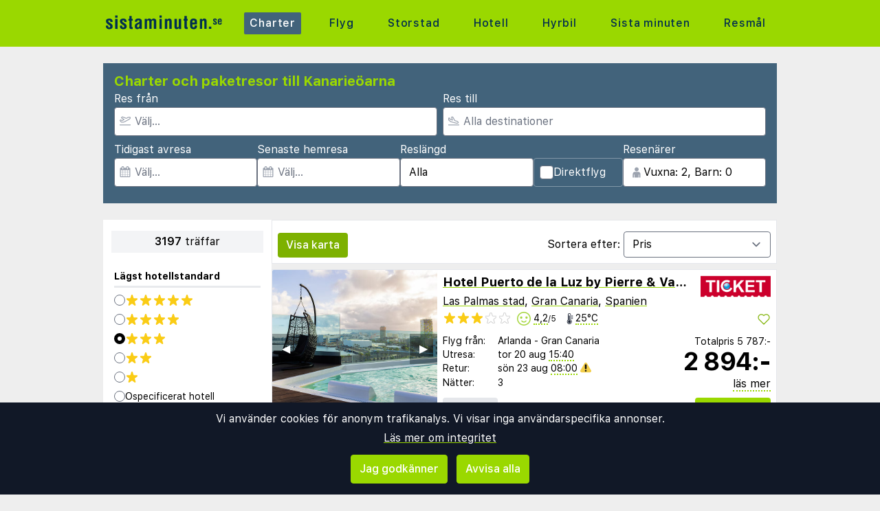

--- FILE ---
content_type: text/html;charset=UTF-8
request_url: https://www.sistaminuten.se/charter/kanarieoarna/fran-stockholm-alla-flygplatser
body_size: 49642
content:
<!DOCTYPE html>
<html class="browser simpleness" lang="sv">
  <head> <link rel="icon" href="/favicon.png" sizes="any">
<link rel="apple-touch-icon" href="/apple-touch-icon.png"/>
<link rel="manifest" href="/site.webmanifest" />
<meta name="theme-color" content="rgb(154, 216, 0)"/>
 <title>Sista minuten-resor till Kanarieöarna | sistaminuten.se</title>
    <meta name="description" content="Här är den kompletta listan till Kanarieöarna. Sida 1 av 160">  <meta name="version" content="">
    <meta property="og:description" content="Här är den kompletta listan till Kanarieöarna. Sida 1 av 160">    <meta property="og:site_name" content="Sistaminuten">
    <meta property="og:title" content="Sista minuten-resor till Kanarieöarna">
    <meta property="og:type" content="object">
    <meta property="og:url" content="https://www.sistaminuten.se/charter/spanien/kanarieoarna/fran-stockholm-allaer">  <link rel="canonical" href="https://www.sistaminuten.se/charter/spanien/kanarieoarna/fran-stockholm-allaer">      <link href="/asset/787ee4e019/green.css" rel="stylesheet"> <link rel="stylesheet" type="text/css" href="/static/asset/css/main.css?1761564895">
<meta name="viewport" content="width=device-width, initial-scale=1, shrink-to-fit=no, viewport-fit=cover, user-scalable=yes">    <script src="/sitemedia/js/elastic-apm-rum.umd.min.js" crossorigin></script>
  <script>
    window.elasticApm && elasticApm.init({
     serviceName: 'elefanten',
      serverUrl: '/apm',
    })
  </script> <script src="/static/js/cm-head.js?1676647551"></script> <link rel="dns-prefetch" href="//www.google.com"> <script type="application/ld+json">
{
  "@context": "https://schema.org",
  "@type": "FAQPage",
  "name": "Sista minuten-resor till Kanarieöarna | sistaminuten.se",
  "mainEntity": [{
      "@type": "Question",
      "name": "Vad är Sistaminuten.se?",
      "acceptedAnswer": {
        "@type": "Answer",
        "text": "Sveriges största marknadsplats som jämför charter- och paketresor från alla researrangörer på ett och samma ställe."
      }
    },{
      "@type": "Question",
      "name": "Hur hittar jag bland alla erbjudanden?",
      "acceptedAnswer": {
        "@type": "Answer",
        "text": "Använd filtren ovan för att begränsa sökningen till det som är relevant för dig."
      }
    },{
      "@type": "Question",
      "name": "Hur bokar jag?",
      "acceptedAnswer": {
        "@type": "Answer",
        "text": "Du klickar på erbjudandet och skickas vidare till researrangören, där du slutför bokningen och betalningen."
      }
    }]
}
</script><script type="application/ld+json">
{
  "@context": "https://schema.org",
  "@type": "ItemList",
  "numberOfItems": 3197,
  "itemListElement": [{
      "@type": "ListItem",
      "position": 1,
      "item": {
        "@type": "Offer",
        "name": "Hotel Puerto de la Luz by Pierre & Vacances - Las Palmas stad",
        "url": "https://www.sistaminuten.se/hotel/763863/23434/?age=42-42&dep_code=ARN&departure_date=2026-08-20T12%3A00%3A01Z&list=charter&number_of_nights=3&offer_id=763863%21xML90fyEy8SLqLYLxytK20",
        "price": "5787",
        "priceCurrency": "SEK",
        "availability": "https://schema.org/InStock",
        "seller": {
          "@type": "Organization",
          "name": "Ticket"
        }
      }
    },{
      "@type": "ListItem",
      "position": 2,
      "item": {
        "@type": "Offer",
        "name": "Miami Santa Catalina - Las Palmas stad",
        "url": "https://www.sistaminuten.se/hotel/465571/23434/?age=42-42&dep_code=ARN&departure_date=2026-06-07T12%3A00%3A01Z&list=charter&number_of_nights=4&offer_id=465571%21wPwFTeXJh26PDBT1Ma9YOg",
        "price": "6249",
        "priceCurrency": "SEK",
        "availability": "https://schema.org/InStock",
        "seller": {
          "@type": "Organization",
          "name": "Sembo"
        }
      }
    },{
      "@type": "ListItem",
      "position": 3,
      "item": {
        "@type": "Offer",
        "name": "Mannix Urban Apartments - Las Palmas stad",
        "url": "https://www.sistaminuten.se/hotel/380344/23434/?age=42-42&dep_code=ARN&departure_date=2026-08-20T12%3A00%3A01Z&list=charter&number_of_nights=3&offer_id=380344%21GlvbNEoQaGGLa43uAlAQ20",
        "price": "6257",
        "priceCurrency": "SEK",
        "availability": "https://schema.org/InStock",
        "seller": {
          "@type": "Organization",
          "name": "Ticket"
        }
      }
    },{
      "@type": "ListItem",
      "position": 4,
      "item": {
        "@type": "Offer",
        "name": "Crisol Faycán - Las Palmas stad",
        "url": "https://www.sistaminuten.se/hotel/445369/23434/?age=42-42&dep_code=ARN&departure_date=2026-08-20T12%3A00%3A01Z&list=charter&number_of_nights=3&offer_id=445369%21MsrCuaXzNJQcYaXY2yfx11",
        "price": "6288",
        "priceCurrency": "SEK",
        "availability": "https://schema.org/InStock",
        "seller": {
          "@type": "Organization",
          "name": "Ticket"
        }
      }
    },{
      "@type": "ListItem",
      "position": 5,
      "item": {
        "@type": "Offer",
        "name": "Sercotel Hotel Parque - Las Palmas stad",
        "url": "https://www.sistaminuten.se/hotel/444276/23434/?age=42-42&dep_code=ARN&departure_date=2026-08-20T12%3A00%3A01Z&list=charter&number_of_nights=3&offer_id=444276%21RrjWoATKzxI21LSyg47D11",
        "price": "6356",
        "priceCurrency": "SEK",
        "availability": "https://schema.org/InStock",
        "seller": {
          "@type": "Organization",
          "name": "Ticket"
        }
      }
    },{
      "@type": "ListItem",
      "position": 6,
      "item": {
        "@type": "Offer",
        "name": "Hotel Puerto de la Luz by Pierre & Vacances - Las Palmas stad",
        "url": "https://www.sistaminuten.se/hotel/763863/23434/?age=42-42&dep_code=ARN&departure_date=2026-06-07T12%3A00%3A01Z&list=charter&number_of_nights=4&offer_id=763863%21hb9ocHhyBVWwen7PZhiyBw",
        "price": "6420",
        "priceCurrency": "SEK",
        "availability": "https://schema.org/InStock",
        "seller": {
          "@type": "Organization",
          "name": "Sembo"
        }
      }
    },{
      "@type": "ListItem",
      "position": 7,
      "item": {
        "@type": "Offer",
        "name": "NH Las Palmas Playa las Canteras - Las Palmas stad",
        "url": "https://www.sistaminuten.se/hotel/462124/23434/?age=42-42&dep_code=ARN&departure_date=2026-08-20T12%3A00%3A01Z&list=charter&number_of_nights=3&offer_id=462124%211QbzFfYmlrOl9EfxX3CJ20",
        "price": "6481",
        "priceCurrency": "SEK",
        "availability": "https://schema.org/InStock",
        "seller": {
          "@type": "Organization",
          "name": "Ticket"
        }
      }
    },{
      "@type": "ListItem",
      "position": 8,
      "item": {
        "@type": "Offer",
        "name": "Hotel Puerto de La Luz by Pierre and Vacances - Las Palmas stad",
        "url": "https://www.sistaminuten.se/hotel/763863/23434/?age=42-42&dep_code=ARN&departure_date=2026-08-20T12%3A00%3A01Z&list=charter&number_of_nights=3&offer_id=763863%21CxtDkGKqOyCjCY4AIF5qcA",
        "price": "6558",
        "priceCurrency": "SEK",
        "availability": "https://schema.org/InStock",
        "seller": {
          "@type": "Organization",
          "name": "Norwegian Holidays"
        }
      }
    },{
      "@type": "ListItem",
      "position": 9,
      "item": {
        "@type": "Offer",
        "name": "AC Hotel Iberia Las Palmas - Las Palmas stad",
        "url": "https://www.sistaminuten.se/hotel/247887/23434/?age=42-42&dep_code=ARN&departure_date=2026-08-20T12%3A00%3A01Z&list=charter&number_of_nights=3&offer_id=247887%21s7vyO7x2lgmIHJa1IT9w20",
        "price": "6580",
        "priceCurrency": "SEK",
        "availability": "https://schema.org/InStock",
        "seller": {
          "@type": "Organization",
          "name": "Ticket"
        }
      }
    },{
      "@type": "ListItem",
      "position": 10,
      "item": {
        "@type": "Offer",
        "name": "Exe Las Palmas - Las Palmas stad",
        "url": "https://www.sistaminuten.se/hotel/122875/23434/?age=42-42&dep_code=ARN&departure_date=2026-08-20T12%3A00%3A01Z&list=charter&number_of_nights=3&offer_id=122875%219HkAVFYppcAKxsc0IEVM11",
        "price": "6595",
        "priceCurrency": "SEK",
        "availability": "https://schema.org/InStock",
        "seller": {
          "@type": "Organization",
          "name": "Ticket"
        }
      }
    },{
      "@type": "ListItem",
      "position": 11,
      "item": {
        "@type": "Offer",
        "name": "RK Farallon Canteras - Las Palmas stad",
        "url": "https://www.sistaminuten.se/hotel/949787/23434/?age=42-42&dep_code=ARN&departure_date=2026-08-20T12%3A00%3A01Z&list=charter&number_of_nights=3&offer_id=949787%21d8SU9misg94Xl6hU5x0520",
        "price": "6598",
        "priceCurrency": "SEK",
        "availability": "https://schema.org/InStock",
        "seller": {
          "@type": "Organization",
          "name": "Ticket"
        }
      }
    },{
      "@type": "ListItem",
      "position": 12,
      "item": {
        "@type": "Offer",
        "name": "Lemon & Soul Las Palmas - Las Palmas stad",
        "url": "https://www.sistaminuten.se/hotel/1098899/23434/?age=42-42&dep_code=ARN&departure_date=2026-08-20T12%3A00%3A01Z&list=charter&number_of_nights=3&offer_id=1098899%21PKtu3evQ2vMBsjXSqAPy11",
        "price": "6604",
        "priceCurrency": "SEK",
        "availability": "https://schema.org/InStock",
        "seller": {
          "@type": "Organization",
          "name": "Ticket"
        }
      }
    },{
      "@type": "ListItem",
      "position": 13,
      "item": {
        "@type": "Offer",
        "name": "Apartamentos Cabau Cala D'Or - Puerto Rico",
        "url": "https://www.sistaminuten.se/hotel/153473/39212/?age=42-42&dep_code=ARN&departure_date=2026-06-07T12%3A00%3A01Z&list=charter&number_of_nights=4&offer_id=153473%21JKoGqiiU37oVyQUcTFzDIA",
        "price": "6757",
        "priceCurrency": "SEK",
        "availability": "https://schema.org/InStock",
        "seller": {
          "@type": "Organization",
          "name": "Sembo"
        }
      }
    },{
      "@type": "ListItem",
      "position": 14,
      "item": {
        "@type": "Offer",
        "name": "Occidental Las Canteras - Las Palmas stad",
        "url": "https://www.sistaminuten.se/hotel/1050152/23434/?age=42-42&dep_code=ARN&departure_date=2026-08-20T12%3A00%3A01Z&list=charter&number_of_nights=3&offer_id=1050152%21OfUZtLbsVF4ZZOXVrVIs11",
        "price": "6757",
        "priceCurrency": "SEK",
        "availability": "https://schema.org/InStock",
        "seller": {
          "@type": "Organization",
          "name": "Ticket"
        }
      }
    },{
      "@type": "ListItem",
      "position": 15,
      "item": {
        "@type": "Offer",
        "name": "AC Gran Canaria - Las Palmas stad",
        "url": "https://www.sistaminuten.se/hotel/318810/23434/?age=42-42&dep_code=ARN&departure_date=2026-08-20T12%3A00%3A01Z&list=charter&number_of_nights=3&offer_id=318810%21S6DexvriWovtgHocWuAW11",
        "price": "6821",
        "priceCurrency": "SEK",
        "availability": "https://schema.org/InStock",
        "seller": {
          "@type": "Organization",
          "name": "Ticket"
        }
      }
    },{
      "@type": "ListItem",
      "position": 16,
      "item": {
        "@type": "Offer",
        "name": "Hotel Riviera Vista - Playa del Cura",
        "url": "https://www.sistaminuten.se/hotel/91820/39214/?age=42-42&dep_code=ARN&departure_date=2026-06-07T12%3A00%3A01Z&list=charter&number_of_nights=4&offer_id=91820%21IVxL0YXSVBOFEcMOtuuyYg",
        "price": "6839",
        "priceCurrency": "SEK",
        "availability": "https://schema.org/InStock",
        "seller": {
          "@type": "Organization",
          "name": "Sembo"
        }
      }
    },{
      "@type": "ListItem",
      "position": 17,
      "item": {
        "@type": "Offer",
        "name": "Valentina Beach - Las Palmas stad",
        "url": "https://www.sistaminuten.se/hotel/625726/23434/?age=42-42&dep_code=ARN&departure_date=2026-08-20T12%3A00%3A01Z&list=charter&number_of_nights=3&offer_id=625726%21yyXf9dOylACklmM0VXGH11",
        "price": "6881",
        "priceCurrency": "SEK",
        "availability": "https://schema.org/InStock",
        "seller": {
          "@type": "Organization",
          "name": "Ticket"
        }
      }
    },{
      "@type": "ListItem",
      "position": 18,
      "item": {
        "@type": "Offer",
        "name": "Servatur Riosol - Puerto Rico",
        "url": "https://www.sistaminuten.se/hotel/98132/39212/?age=42-42&dep_code=ARN&departure_date=2026-06-07T12%3A00%3A01Z&list=charter&number_of_nights=4&offer_id=98132%217bm82WD78M9ExLCez1jG9A",
        "price": "6923",
        "priceCurrency": "SEK",
        "availability": "https://schema.org/InStock",
        "seller": {
          "@type": "Organization",
          "name": "Sembo"
        }
      }
    },{
      "@type": "ListItem",
      "position": 19,
      "item": {
        "@type": "Offer",
        "name": "Apartamentos Curasol - Playa del Cura",
        "url": "https://www.sistaminuten.se/hotel/153455/39214/?age=42-42&dep_code=ARN&departure_date=2026-06-07T12%3A00%3A01Z&list=charter&number_of_nights=4&offer_id=153455%210MPxF04Wwx0uOOGwikjXMg",
        "price": "6938",
        "priceCurrency": "SEK",
        "availability": "https://schema.org/InStock",
        "seller": {
          "@type": "Organization",
          "name": "Sembo"
        }
      }
    },{
      "@type": "ListItem",
      "position": 20,
      "item": {
        "@type": "Offer",
        "name": "Crisol Faycán - Las Palmas stad",
        "url": "https://www.sistaminuten.se/hotel/445369/23434/?age=42-42&dep_code=ARN&departure_date=2026-05-24T12%3A00%3A01Z&list=charter&number_of_nights=4&offer_id=445369%21o1InkiH71PvSZ2YsBt2fyA",
        "price": "6940",
        "priceCurrency": "SEK",
        "availability": "https://schema.org/InStock",
        "seller": {
          "@type": "Organization",
          "name": "Sembo"
        }
      }
    }]
}
</script> <script>
window.DEBUG=new String("");  window.rgContext={"locale":"sv-SE","affiliate":null,"language":"sv","contact_info":{"facebook":"sistaminuten.se","phone":"0851729690","google":"sistaminuten","instagram":"sistaminuten","email":"post@sistaminuten.se","tiktok":"sistaminuten.se"},"js_map_url":"https://maps.googleapis.com/maps/api/js?key=AIzaSyAYd1Ojg87obHvkDWUDJnHOOCGl1-CeVwQ","flight_url":"/flyg","pipr_hostname":"pipr.sistaminuten.se","site_features":{"matomo":1,"sort_best":"1","adsense":1,"responsive_step2":1,"beach":"1","sfp2":1,"consent":1,"lretdate":"1","ad_revive":1,"simpleness":1,"guide":"1","hotelsearch":"1","footer":"1","tour_charters_redirect":1,"flexdate":"0","hcal":"1","corona_info":"0","small_mobile_ad":1,"rank_2":"1","temp":1},"company":"SISTAM","brand":"GREEN","hostname":"www.sistaminuten.se","country":"SE","orig_hostname":"www.sistaminuten.se","currency":"SEK"}; // Will be taken over by RgContext object
window.rgContext.i18n={
"%1 categories":"%1 kategorier",
"%1 category":"%1 kategori",
"%1 facilities":"%1 faciliteter",
"%1 facility":"%1 facilitet",
"%1 hotel":"%1 hotell",
"%1 hotels":"%1 hotell",
"%1 location":"%1 plats",
"%1 locations":"%1 platser",
"%1 of your favorite offers are no longer available.": "Några av dina favoriter är inte längre tillgängliga.", 
"%1 stars":"%1 stjärnor",
"%1 stop":"%1 stopp",
"%1 stops":"%1 stopp",
"%1 supplier":"%1 researrangör",
"%1 suppliers":"%1 researrangörer",
"about": "ca",
"Adults":"Vuxna",
"All":"Alla",
"All destinations":"Alla destinationer",
"Arrival":"Ankomst",
"Boat" : "Färja",
"Book at":"Boka på",
"Book" : "Boka",
"Categories":"Kategorier",
"checked":"kryssad",
"Child age":"Barnets ålder",
"Children age":"Barn (0-17 år)",
"Children":"Barn",
"Choose":"Välj",
"Choose countries":"Välj länder",
"City break":"Storstad",
"Clear":"Rensa",
"Click here for more offers":"Klicka här för fler alternativ",
"Close":"Stäng",
"Departure":"Utresa",
"Direct":"Direkt",
"Direct flight":"Direktflyg",
"Domestic":"Inrikes",
"Exotic":"Exotisk",
"Hide details":"Dölj detaljer",
"Hotel":"Hotell",
"Images":"bilder",
"Living units":"Boende",
"Long weekend":"Långweekend",
"Minimum bedrooms":"Min. sovrum",
"Minimum total amount of bedrooms":"Minimum antal sovrum totalt",
"More":"mer",
"more items":"ytterligare",
"More than %1 weeks":"Mer än %1 veckor",
"More than a month":"Mer än en månad",
"Most popular":"Populäraste",
"Most popular now":"Mest populära nu",
"Must be at least one adult in every unit.":"Måste vara minst en vuxen i varje avskild lägenhet/hotellrum",
"Next":"Nästa",
"nights":"nätter",
"No autocomplete results":"Inga resultat",
"Nordic":"Norden",
"Oneway":"Enkelresa",
"other":"andra",
"Other dates":"Andra datum",
"Other destinations":"Andra resmål",
"Pagination":"Sidor",
"Passengers":"Resenärer",
"Prev":"Föregående",
"Reject all":"Avvisa alla",
"Saving favorite offers requires that you accept cookies. Will you accept cookies?":"För att spara favoriter måste du acceptera vår användning av cookies. Vill du acceptera cookies?",
"Searching with map":"Sök i kartan",
"Select travel":"Välj resa",
"Selected destinations":"Valda destinationer",
"Show details":"Visa detaljer",
"Ski":"Skidresor",
"Sorry, we don’t have any available offers right now, please try again later.":"Beklagar, vi har inga tillgängliga erbjudanden just nu, vänligen försök igen senare.",
"Stops":"Stopp",
"Sun and bathing":"Sol & bad",
"to":"till",
"Total price":"Totalpris",
"Type manually":"Skriv in manuellt",
"under 18?": "under 18?",
"week": "vecka",
"Weekend":"Weekend",
"weeks":"veckor",
"We will stay in the same room / apartment":"Vi vill bo i samma rum / lägenhet",
"You can only save 20 offers at a time. Please remove some offers before adding more.":"Du kan bara spara 20 erbjudanden åt gången. Vänligen ta bort några erbjudanden innan du lägger till fler."

};
</script> <script>
  var _paq = window._paq = window._paq || [];
  /* tracker methods like "setCustomDimension" should be called before "trackPageView" */
  _paq.push(["setCookieDomain", "*.sistaminuten.se"]);
  _paq.push(["setDomains", ["www.sistaminuten.se", "sistaminuten.se" ]]);
  _paq.push(["disableCookies"]);
  _paq.push(['trackPageView']);
  _paq.push(['enableLinkTracking']);
  (function() {
    var u="https://reisegiganten.matomo.cloud/";
    _paq.push(['setTrackerUrl', u+'matomo.php']);
    _paq.push(['setSiteId', 6 ]);
    var d=document, g=d.createElement('script'), s=d.getElementsByTagName('script')[0];
    g.async=true; g.src='//cdn.matomo.cloud/reisegiganten.matomo.cloud/matomo.js'; s.parentNode.insertBefore(g,s);
  })();
  document.addEventListener("CM_shownbanner", function(e) {
    _paq.push(['trackEvent', 'Consent banner', 'shownbanner', '']);
  });
  document.addEventListener("CM_consented", function(e) {
    _paq.push(['trackEvent', 'Consent banner', 'consented', 'I consent']);
  });
  document.addEventListener("CM_disconsented", function(e) {
    _paq.push(['trackEvent', 'Consent banner', 'disconsented', 'Reject all']);
  });
</script>
<noscript><p><img src="https://reisegiganten.matomo.cloud/matomo.php?idsite=6&amp;rec=1" style="border:0;" alt="" /></p></noscript> <script type="text/javascript" src="/track.js" async></script>
  </head>       <body class="green section-charter bg-rg-background simpleness font-rg flex flex-col min-h-screen p-0 m-0 se" style=""><header class="sticky top-0 w-full bg-rg-background " style="z-index: 1000">  <div id="notifications">
  <div id="msie_warning" class="text-red-700 border-red-400 mx-1 mb-1 p-1 md:px-4 md:py-2 border rounded relative bg-red-200 hidden">
    <div class="align-middle mr-8 text-center"> Internet Explorer stöds inte, vänligen <a class="underline text-red-700" href="http://www.microsoft.com/edge">uppdatera din webbläsare</a> </div>
  </div>  </div>
<script>
(function () {
  function load () {
    var settings = window.localStorage && localStorage.getItem("notifications");
    return settings ? JSON.parse(settings) : {};
  }
  function save (n) {
    return window.localStorage && localStorage.setItem("notifications", JSON.stringify(n));
  }
  function shouldShow (id) {
    var settings = load();
    if (id == 'msie_warning') {
      return /MSIE|Trident/.test(window.navigator.userAgent);
    }
    return (settings[id] && settings[id]["closed"]) ? 0 : 1;
  }
  function hideNotification (id) {
    var settings = load();
    settings[id] = settings[id] || {};
    settings[id]["closed"] = 1;
    $("#" + id ).addClass("hidden")
    return save(settings);
  }
  document.addEventListener('DOMContentLoaded', function () {
    var addPaddingTop = 0;
    $('#notifications > div').each(function (i, e) {
      if (shouldShow(e.id)) {
        addPaddingTop = 1;
        $(e).removeClass("hidden");
      }
      $('button', e).on('click', function (e) { hideNotification($(this).parent().attr('id')); });
    });
    if (addPaddingTop) { $('#notifications').addClass('pt-1'); }
  });
})();
</script> <div class="bg-rg-primary">     <nav class="flex items-center justify-center sm:justify-between flex-wrap md:flex-nowrap md:p-1 md:pr-2 md:py-3 m-auto container max-w-[980px]" itemscope="itemscope"  itemtype="http://www.schema.org/SiteNavigationElement">
  <div class="flex items-center flex-shrink-0 text-white dark:text-rg-secondary-dark pl-2 lg:px-0">
    <a href="/"><img src="/cdn/images/green/sistaminuten-logo.svg" alt="sistaminuten logo" class="h-11 md:h-11 xl:h-14 mr-0 sm:mr-8"></a>
  </div>  <div class="md:max-w-3xl w-full block flex-grow flex-no-wrap md:flex md:items-center md:w-auto pl-0">
    <div class="md:flex md:flex-grow md:justify-between overflow-x-scroll whitespace-no-wrap whitespace-nowrap no-scrollbar lg:tracking-wider">            <a href="/charter" style="font-weight:500" class="inline-block sm:px-2 md:mt-0 no-underline hover:bg-rg-secondary transition-bg duration-300 ease-in-out hover:text-white text-white bg-rg-secondary px-2 py-1 rounded-t-sm md:rounded-sm"> Charter </a>      <a href="/flyg" target="rg_flight" style="font-weight:500" class="inline-block sm:px-2 md:mt-0 no-underline hover:bg-rg-secondary transition-bg duration-300 ease-in-out hover:text-white text-rg-secondary-dark px-2 py-1 rounded-t-sm md:rounded-sm"> Flyg </a>        <a href="/storstad" style="font-weight:500" class="inline-block sm:px-2 md:mt-0 no-underline hover:bg-rg-secondary transition-bg duration-300 ease-in-out hover:text-white text-rg-secondary-dark px-2 py-1 rounded-t-sm md:rounded-sm"> Storstad </a>    <a href="/hotell?enc_lid=wl" rel="nofollow" style="font-weight:500" class="inline-block sm:px-2 md:mt-0 no-underline hover:bg-rg-secondary transition-bg duration-300 ease-in-out hover:text-white text-rg-secondary-dark px-2 py-1 rounded-t-sm md:rounded-sm"> Hotell </a>    <a href="/hyrbil" style="font-weight:500" class="inline-block sm:px-2 md:mt-0 no-underline hover:bg-rg-secondary transition-bg duration-300 ease-in-out hover:text-white text-rg-secondary-dark px-2 py-1 rounded-t-sm md:rounded-sm"> Hyrbil </a>      <a href="/sista-minuten" style="font-weight:500" class="inline-block sm:px-2 md:mt-0 no-underline hover:bg-rg-secondary transition-bg duration-300 ease-in-out hover:text-white text-rg-secondary-dark px-2 py-1 rounded-t-sm md:rounded-sm"> Sista minuten </a>      <a href="/guide" style="font-weight:500" class="inline-block sm:px-2 md:mt-0 no-underline hover:bg-rg-secondary transition-bg duration-300 ease-in-out hover:text-white text-rg-secondary-dark px-2 py-1 rounded-t-sm md:rounded-sm"> Resmål </a>   </div>
  </div>  </nav>  </div>
</header><form class="rg-charter-search new-form state-done text-left text-base" action="/charter" data-filter-name="charter"> <header class="rg-topbar bg-rg-secondary  w-full max-w-[980px] pb-2 mx-auto flex flex-wrap sm:mt-6 mt-0 sm:mb-6 mb-2 hover:shadow-xl transition-shadow duration-300 ease-in-out"> <div class="block sm:flex sm:flex-col justify-items-end gap-2 px-2 w-full">
<div class="bg-rg-secondary w-full"><h1 class="text-rg-primary text-xl px-2 pt-3 pb-0 m-0 font-bold">Charter och paketresor till Kanarieöarna</h1></div>
<div class="grid grid-cols-2 gap-2 p-2 pt-0">
<div class="input-wrap relative !p-0 -icon -name-orig !w-full">
  <label class="text-white m-0 block">Res från</label> <svg class="h-4 w-4 mx-2 my-3 absolute text-gray-400" version="1.1" viewBox="0 0 1792 1792" xmlns="http://www.w3.org/2000/svg">
 <path d="m1747 1478h-1702c-24.7 0-44.8 20-44.8 44.8v44.8c0 24.7 20 44.8 44.8 44.8h1702c24.7 0 44.8-20 44.8-44.8v-44.8c0-24.8-20-44.8-44.8-44.8zm-1538-359c12.6 14.3 28.1 25.7 45.5 33.5 17.4 7.83 36.2 11.9 55.2 11.9h0.896l348-1.51c33.7-0.054 67.8-8.59 98.3-24.7l785-414c84.2-44.4 152-106 198-179 54.4-88 67-164 37.7-225-29.1-61-93.9-95.4-193-102-9.04-0.627-18.1-0.896-27.1-0.896-75 0-151 20.2-227 60.2l-248 131-0.985 0.538-1.08-0.448-563-220c-18-7.01-37.2-10.1-56.5-8.99-19.3 1.09-38 6.32-55.1 15.3l-101 53.1c-20.7 10.9-38.2 27.1-50.7 46.8-12.5 19.7-19.7 42.4-20.8 65.8-1.08 23.4 3.94 46.6 14.6 67.4 10.7 20.8 26.6 38.5 46.2 51.3l291 190 0.896 0.538-0.985 0.538-187 98.7-1.16 0.627-1.16-0.627-153-80.2c-19.3-10.1-40.7-15.4-62.4-15.4-21.6 0-43.1 5.18-62.7 15.5l-45.2 23.9c-18 9.49-33.6 22.9-45.6 39.3-12 16.4-20.2 35.3-23.8 55.3-3.67 20-2.78 40.6 2.69 60.2 5.46 19.6 15.3 37.7 28.7 52.9zm-29.3-311 217 114 453-239-483-315 101-53.1 621 242 304-160c56.1-29.6 111-44.7 164-44.7 6 0 12 0.179 18 0.627 42.1 2.86 74.4 13.2 80.4 25.9 5.82 12.2 1.25 44.8-30.7 96.6-32.5 52.6-83 98-146 131l-785 414c-11.3 5.97-23.9 9.13-36.2 9.15l-348 1.51-175-199z" fill="currentColor" stroke-width="89.6"/>
</svg> <input class="rounded pl-7 w-full" type="text" name="orig" value="ARN_BMA_NYO_STO_VST" placeholder="Välj…" multiple="-">
</div>

<div class="input-wrap relative !p-0 -icon -name-dest -last !w-full">
  <label class="text-white m-0 block">Res till</label> <svg class="h-4 w-4 mx-2 my-3 absolute text-gray-400" viewBox="0 0 20 16" fill="currentColor" xmlns="http://www.w3.org/2000/svg">
<path d="M19.5 14.5H0.5C0.22375 14.5 0 14.7238 0 15V15.5C0 15.7762 0.22375 16 0.5 16H19.5C19.7763 16 20 15.7762 20 15.5V15C20 14.7238 19.7763 14.5 19.5 14.5ZM3.54469 9.76C3.82781 10.0044 4.1825 10.1906 4.55937 10.2891L14.1331 12.7891C14.8403 12.9734 15.9125 13.1344 17.0472 12.8319C18.1159 12.5466 18.7541 12.0522 18.9444 11.3631C19.1378 10.6578 18.8334 9.905 18.0406 9.12375C17.3872 8.48031 16.5028 7.99937 15.4825 7.73281L12.4234 6.93406L9.21531 1.05625C9.11724 0.876598 8.98345 0.718911 8.82217 0.592886C8.66089 0.466862 8.47553 0.375165 8.2775 0.323438C7.14594 0.0278125 7.09688 0 6.84688 0C6.44406 0 6.05156 0.1625 5.765 0.460938C5.58018 0.653303 5.45001 0.891492 5.38794 1.15094C5.32587 1.41038 5.33413 1.68169 5.41187 1.93687L6.45906 5.37625L4.06094 4.75L3.325 2.96375C3.14563 2.52844 2.7725 2.29625 2.31687 2.1775C1.875 2.06188 1.74312 2.01437 1.5 2.01437C0.39375 2.01437 0 2.90875 0 3.42062V6.0625C0 6.50344 0.194062 6.92219 0.530625 7.20719L3.54469 9.76ZM1.5 3.42062L1.93813 3.535L2.95844 6.0125L8.675 7.50531L6.84688 1.5L7.89875 1.77469L11.4172 8.22125L15.1034 9.18375C15.8697 9.38375 16.5212 9.7325 16.9875 10.1919C17.46 10.6572 17.5106 10.9181 17.4981 10.9637C17.4859 11.0081 17.3078 11.2094 16.6603 11.3822C16.4491 11.4384 15.6713 11.64 14.5119 11.3375L4.93781 8.8375C4.78156 8.79688 4.635 8.71969 4.51375 8.61531L1.5 6.0625V3.42062Z"/>
</svg> <input class="rounded pl-7 w-full js-dest" type="text" name="dest" value="39192" placeholder="Alla destinationer" multiple="-">
</div>
<input type="hidden" value="" default-value="" class="js-default-category">
</div>

<div class="grid items-end grid-cols-2 sm:flex sm:flex-row gap-2 p-2 pt-0 pb-4">

<div class="input-wrap relative !w-auto !p-0 -icon -name-edepdate">
  <label class="text-white m-0 block">Tidigast avresa</label> <svg class="h-4 w-4 mx-2 my-3 absolute text-gray-400" viewBox="0 0 1792 1792" xmlns="http://www.w3.org/2000/svg"><path d="M192 1664h288v-288h-288v288zm352 0h320v-288h-320v288zm-352-352h288v-320h-288v320zm352 0h320v-320h-320v320zm-352-384h288v-288h-288v288zm736 736h320v-288h-320v288zm-384-736h320v-288h-320v288zm768 736h288v-288h-288v288zm-384-352h320v-320h-320v320zm-352-864v-288q0-13-9.5-22.5t-22.5-9.5h-64q-13 0-22.5 9.5t-9.5 22.5v288q0 13 9.5 22.5t22.5 9.5h64q13 0 22.5-9.5t9.5-22.5zm736 864h288v-320h-288v320zm-384-384h320v-288h-320v288zm384 0h288v-288h-288v288zm32-480v-288q0-13-9.5-22.5t-22.5-9.5h-64q-13 0-22.5 9.5t-9.5 22.5v288q0 13 9.5 22.5t22.5 9.5h64q13 0 22.5-9.5t9.5-22.5zm384-64v1280q0 52-38 90t-90 38h-1408q-52 0-90-38t-38-90v-1280q0-52 38-90t90-38h128v-96q0-66 47-113t113-47h64q66 0 113 47t47 113v96h384v-96q0-66 47-113t113-47h64q66 0 113 47t47 113v96h128q52 0 90 38t38 90z" fill="currentColor"/></svg> <input class="rounded pl-7 w-full" type="text" name="edepdate" value="" default-value="2026-01-25" placeholder="Välj..." data-buttons="clear,close">
</div>

  <div class="input-wrap relative !w-auto !p-0 -icon -name-lretdate">
    <label class="text-white m-0 block">Senaste hemresa</label> <svg class="h-4 w-4 mx-2 my-3 absolute text-gray-400" viewBox="0 0 1792 1792" xmlns="http://www.w3.org/2000/svg"><path d="M192 1664h288v-288h-288v288zm352 0h320v-288h-320v288zm-352-352h288v-320h-288v320zm352 0h320v-320h-320v320zm-352-384h288v-288h-288v288zm736 736h320v-288h-320v288zm-384-736h320v-288h-320v288zm768 736h288v-288h-288v288zm-384-352h320v-320h-320v320zm-352-864v-288q0-13-9.5-22.5t-22.5-9.5h-64q-13 0-22.5 9.5t-9.5 22.5v288q0 13 9.5 22.5t22.5 9.5h64q13 0 22.5-9.5t9.5-22.5zm736 864h288v-320h-288v320zm-384-384h320v-288h-320v288zm384 0h288v-288h-288v288zm32-480v-288q0-13-9.5-22.5t-22.5-9.5h-64q-13 0-22.5 9.5t-9.5 22.5v288q0 13 9.5 22.5t22.5 9.5h64q13 0 22.5-9.5t9.5-22.5zm384-64v1280q0 52-38 90t-90 38h-1408q-52 0-90-38t-38-90v-1280q0-52 38-90t90-38h128v-96q0-66 47-113t113-47h64q66 0 113 47t47 113v96h384v-96q0-66 47-113t113-47h64q66 0 113 47t47 113v96h128q52 0 90 38t38 90z" fill="currentColor"/></svg> <input class="rounded pl-7 w-full" type="text" name="lretdate" value="" placeholder="Välj..." data-buttons="clear,close">
  </div>
  <div class="input-wrap relative !w-auto !p-0  -name-duration duration-picker-wrapper">
     <label class="text-white m-0 block">Reslängd</label>  <input class="rounded w-full" type="text" name="duration" value="1-365" default-value="1-365" placeholder="t.ex. 7-10">  </div>
  <div class="input-wrap relative !w-auto !p-0 -name-direct-flight"> <label class="m-0 block">&nbsp;</label> <div class="direct-flight-input rounded py-2 pl-2 pr-6 border border-rg-secondary-light flex items-center">
      <label class="checkbox whitespace-nowrap flex items-center gap-2 !mb-0 %]">
        <input class="rounded text-rg-secondary-dark h-5 w-5" type="checkbox" name="flight_type" value="direct_flight" data-remember="charter-flight_type">
        <span class="label-text text-white">Direktflyg</span>
      </label>
    </div>
  </div>
  <div class="input-wrap relative col-span-2 sm:col-span-1 !p-0 -icon -name-age -passenger !w-auto passenger-with-units -last">
    <label class="text-white m-0 block">Resenärer</label> <span class="relative sm:flex sm:items-center w-full">  <div class="absolute ml-3 mb-1 hidden sm:block"><svg class="text-gray-400 h-4 w-4" version="1.1" viewBox="0 0 26.5 26.5" xmlns="http://www.w3.org/2000/svg">
 <path d="m13.3 10.8c-2.78-0.0429-4.9-2.27-4.91-4.91 0.0459-2.75 2.29-4.9 4.91-4.91 2.78 0.105 4.9 2.23 4.91 4.91-0.0546 2.75-2.29 4.9-4.91 4.91zm3.97 1.02c3.49 0.0408 5.26 3.11 5.28 6.17v7.56h-3.42l1e-5 -6.64c-0.0834-0.459-0.394-0.615-0.679-0.57-0.267 0.0422-0.51 0.26-0.523 0.57l1e-5 6.64h-9.52l9.3e-6 -6.64c0.0728-0.437-0.351-0.605-0.621-0.588-0.29 0.0182-0.57 0.249-0.581 0.588l1.86e-5 6.64h-3.37l9.3e-6 -7.56c-0.0201-3.27 2.05-6.15 5.31-6.17z" fill="currentColor" stroke-width=".0205"/>
</svg></div>  <input class="rounded w-full text-black pl-7 m-0" type="text" name="age" value="42-42" default-value="42-42" data-remember="charter-age">
</span> <input type="hidden" name="units" value="0" default-value="0" data-remember="charter-units">
    <input type="hidden" name="bedrooms" value="1" default-value="1" data-remember="charter-bedrooms">
    <input type="hidden" name="map" value="" class="js-map" default-value="">
  </div>  </div>
</div> </header> <!-- Hidden info box -->
<div class="js-infobox hidden absolute border border-gray-300 mt-1 p-2 shadow-md overflow-y-auto bg-rg-background">Javascript error</div> <div class="main-content mx-auto -with-aside mb-6"> <aside class="filters overflow-y-auto min-w-[25%] max-w-[75%] px-3 py-2 bg-white sm:max-w-[none] sm:basis-1/4 flex flex-col sm:flex-grow fixed sm:static -right-full top-[68px] pb-[68px] sm:top-[unset] float-none sm:right-[unset] h-full z-[900] sm:z-auto transition-[right] duration-300 sm:transition-none ease-in"> <a id="" href=""  class=" text-base bg-rg-primary py-1.5 px-3 my-2 text-white font-medium text-center inline-flex items-center justify-center hover:shadow hover:bg-rg-primary-dark transition-bg duration-300 ease-in-out hover:text-white hover:text-white hover:no-underline no-underline cursor-pointer js-close-aside sticky shadow top-0 z-[1000] sm:hidden float-right  rounded"   > Stäng  </a>  <div class="filterbox my-2 p-1 px-2 counter bg-gray-100 text-center">
  <span class="matches text-right font-semibold ">3197</span>
  <span class="text -matches">träffar</span>
</div> <div class="filterbox my-4 px-2 sm:px-1">  <h3 class="text-black text-sm border-gray-300 pb-1 border-b-3 border-opacity-50">Lägst hotellstandard    </h3>     <label class="radio block my-2 flex items-center gap-1" title="5 stjärnor">
    <input type="radio" name="rating" value="5" default-value="3">
    <span class="text-yellow-400 inline-flex"><span class="inline-flex flex-row items-center">  <svg class="w-4 h-4 m-0.5" fill="currentColor" aria-hidden="true" version="1.1" viewBox="0 0 20 20" xmlns="http://www.w3.org/2000/svg">
 <path d="m8.72 0.97c0.404-1.29 2.16-1.29 2.56 0l1.44 4.62a1.35 1.4 0 0 0 1.28 0.969h4.66c1.3 0 1.84 1.74 0.791 2.54l-3.77 2.86a1.35 1.4 0 0 0-0.49 1.57l1.44 4.62c0.404 1.29-1.02 2.37-2.07 1.57l-3.77-2.86a1.35 1.4 0 0 0-1.58 0l-3.77 2.86c-1.05 0.801-2.47-0.277-2.07-1.57l1.44-4.62a1.35 1.4 0 0 0-0.49-1.57l-3.77-2.86c-1.05-0.801-0.511-2.54 0.791-2.54h4.66a1.35 1.4 0 0 0 1.28-0.969l1.44-4.62z" stroke-width="1.37"/>
</svg>  <svg class="w-4 h-4 m-0.5" fill="currentColor" aria-hidden="true" version="1.1" viewBox="0 0 20 20" xmlns="http://www.w3.org/2000/svg">
 <path d="m8.72 0.97c0.404-1.29 2.16-1.29 2.56 0l1.44 4.62a1.35 1.4 0 0 0 1.28 0.969h4.66c1.3 0 1.84 1.74 0.791 2.54l-3.77 2.86a1.35 1.4 0 0 0-0.49 1.57l1.44 4.62c0.404 1.29-1.02 2.37-2.07 1.57l-3.77-2.86a1.35 1.4 0 0 0-1.58 0l-3.77 2.86c-1.05 0.801-2.47-0.277-2.07-1.57l1.44-4.62a1.35 1.4 0 0 0-0.49-1.57l-3.77-2.86c-1.05-0.801-0.511-2.54 0.791-2.54h4.66a1.35 1.4 0 0 0 1.28-0.969l1.44-4.62z" stroke-width="1.37"/>
</svg>  <svg class="w-4 h-4 m-0.5" fill="currentColor" aria-hidden="true" version="1.1" viewBox="0 0 20 20" xmlns="http://www.w3.org/2000/svg">
 <path d="m8.72 0.97c0.404-1.29 2.16-1.29 2.56 0l1.44 4.62a1.35 1.4 0 0 0 1.28 0.969h4.66c1.3 0 1.84 1.74 0.791 2.54l-3.77 2.86a1.35 1.4 0 0 0-0.49 1.57l1.44 4.62c0.404 1.29-1.02 2.37-2.07 1.57l-3.77-2.86a1.35 1.4 0 0 0-1.58 0l-3.77 2.86c-1.05 0.801-2.47-0.277-2.07-1.57l1.44-4.62a1.35 1.4 0 0 0-0.49-1.57l-3.77-2.86c-1.05-0.801-0.511-2.54 0.791-2.54h4.66a1.35 1.4 0 0 0 1.28-0.969l1.44-4.62z" stroke-width="1.37"/>
</svg>  <svg class="w-4 h-4 m-0.5" fill="currentColor" aria-hidden="true" version="1.1" viewBox="0 0 20 20" xmlns="http://www.w3.org/2000/svg">
 <path d="m8.72 0.97c0.404-1.29 2.16-1.29 2.56 0l1.44 4.62a1.35 1.4 0 0 0 1.28 0.969h4.66c1.3 0 1.84 1.74 0.791 2.54l-3.77 2.86a1.35 1.4 0 0 0-0.49 1.57l1.44 4.62c0.404 1.29-1.02 2.37-2.07 1.57l-3.77-2.86a1.35 1.4 0 0 0-1.58 0l-3.77 2.86c-1.05 0.801-2.47-0.277-2.07-1.57l1.44-4.62a1.35 1.4 0 0 0-0.49-1.57l-3.77-2.86c-1.05-0.801-0.511-2.54 0.791-2.54h4.66a1.35 1.4 0 0 0 1.28-0.969l1.44-4.62z" stroke-width="1.37"/>
</svg>  <svg class="w-4 h-4 m-0.5" fill="currentColor" aria-hidden="true" version="1.1" viewBox="0 0 20 20" xmlns="http://www.w3.org/2000/svg">
 <path d="m8.72 0.97c0.404-1.29 2.16-1.29 2.56 0l1.44 4.62a1.35 1.4 0 0 0 1.28 0.969h4.66c1.3 0 1.84 1.74 0.791 2.54l-3.77 2.86a1.35 1.4 0 0 0-0.49 1.57l1.44 4.62c0.404 1.29-1.02 2.37-2.07 1.57l-3.77-2.86a1.35 1.4 0 0 0-1.58 0l-3.77 2.86c-1.05 0.801-2.47-0.277-2.07-1.57l1.44-4.62a1.35 1.4 0 0 0-0.49-1.57l-3.77-2.86c-1.05-0.801-0.511-2.54 0.791-2.54h4.66a1.35 1.4 0 0 0 1.28-0.969l1.44-4.62z" stroke-width="1.37"/>
</svg>   </span></span>
  </label>  <label class="radio block my-2 flex items-center gap-1" title="4 stjärnor">
    <input type="radio" name="rating" value="4" default-value="3">
    <span class="text-yellow-400 inline-flex"><span class="inline-flex flex-row items-center">  <svg class="w-4 h-4 m-0.5" fill="currentColor" aria-hidden="true" version="1.1" viewBox="0 0 20 20" xmlns="http://www.w3.org/2000/svg">
 <path d="m8.72 0.97c0.404-1.29 2.16-1.29 2.56 0l1.44 4.62a1.35 1.4 0 0 0 1.28 0.969h4.66c1.3 0 1.84 1.74 0.791 2.54l-3.77 2.86a1.35 1.4 0 0 0-0.49 1.57l1.44 4.62c0.404 1.29-1.02 2.37-2.07 1.57l-3.77-2.86a1.35 1.4 0 0 0-1.58 0l-3.77 2.86c-1.05 0.801-2.47-0.277-2.07-1.57l1.44-4.62a1.35 1.4 0 0 0-0.49-1.57l-3.77-2.86c-1.05-0.801-0.511-2.54 0.791-2.54h4.66a1.35 1.4 0 0 0 1.28-0.969l1.44-4.62z" stroke-width="1.37"/>
</svg>  <svg class="w-4 h-4 m-0.5" fill="currentColor" aria-hidden="true" version="1.1" viewBox="0 0 20 20" xmlns="http://www.w3.org/2000/svg">
 <path d="m8.72 0.97c0.404-1.29 2.16-1.29 2.56 0l1.44 4.62a1.35 1.4 0 0 0 1.28 0.969h4.66c1.3 0 1.84 1.74 0.791 2.54l-3.77 2.86a1.35 1.4 0 0 0-0.49 1.57l1.44 4.62c0.404 1.29-1.02 2.37-2.07 1.57l-3.77-2.86a1.35 1.4 0 0 0-1.58 0l-3.77 2.86c-1.05 0.801-2.47-0.277-2.07-1.57l1.44-4.62a1.35 1.4 0 0 0-0.49-1.57l-3.77-2.86c-1.05-0.801-0.511-2.54 0.791-2.54h4.66a1.35 1.4 0 0 0 1.28-0.969l1.44-4.62z" stroke-width="1.37"/>
</svg>  <svg class="w-4 h-4 m-0.5" fill="currentColor" aria-hidden="true" version="1.1" viewBox="0 0 20 20" xmlns="http://www.w3.org/2000/svg">
 <path d="m8.72 0.97c0.404-1.29 2.16-1.29 2.56 0l1.44 4.62a1.35 1.4 0 0 0 1.28 0.969h4.66c1.3 0 1.84 1.74 0.791 2.54l-3.77 2.86a1.35 1.4 0 0 0-0.49 1.57l1.44 4.62c0.404 1.29-1.02 2.37-2.07 1.57l-3.77-2.86a1.35 1.4 0 0 0-1.58 0l-3.77 2.86c-1.05 0.801-2.47-0.277-2.07-1.57l1.44-4.62a1.35 1.4 0 0 0-0.49-1.57l-3.77-2.86c-1.05-0.801-0.511-2.54 0.791-2.54h4.66a1.35 1.4 0 0 0 1.28-0.969l1.44-4.62z" stroke-width="1.37"/>
</svg>  <svg class="w-4 h-4 m-0.5" fill="currentColor" aria-hidden="true" version="1.1" viewBox="0 0 20 20" xmlns="http://www.w3.org/2000/svg">
 <path d="m8.72 0.97c0.404-1.29 2.16-1.29 2.56 0l1.44 4.62a1.35 1.4 0 0 0 1.28 0.969h4.66c1.3 0 1.84 1.74 0.791 2.54l-3.77 2.86a1.35 1.4 0 0 0-0.49 1.57l1.44 4.62c0.404 1.29-1.02 2.37-2.07 1.57l-3.77-2.86a1.35 1.4 0 0 0-1.58 0l-3.77 2.86c-1.05 0.801-2.47-0.277-2.07-1.57l1.44-4.62a1.35 1.4 0 0 0-0.49-1.57l-3.77-2.86c-1.05-0.801-0.511-2.54 0.791-2.54h4.66a1.35 1.4 0 0 0 1.28-0.969l1.44-4.62z" stroke-width="1.37"/>
</svg>   </span></span>
  </label>  <label class="radio block my-2 flex items-center gap-1" title="3 stjärnor">
    <input type="radio" name="rating" value="3" checked="checked" default-value="3">
    <span class="text-yellow-400 inline-flex"><span class="inline-flex flex-row items-center">  <svg class="w-4 h-4 m-0.5" fill="currentColor" aria-hidden="true" version="1.1" viewBox="0 0 20 20" xmlns="http://www.w3.org/2000/svg">
 <path d="m8.72 0.97c0.404-1.29 2.16-1.29 2.56 0l1.44 4.62a1.35 1.4 0 0 0 1.28 0.969h4.66c1.3 0 1.84 1.74 0.791 2.54l-3.77 2.86a1.35 1.4 0 0 0-0.49 1.57l1.44 4.62c0.404 1.29-1.02 2.37-2.07 1.57l-3.77-2.86a1.35 1.4 0 0 0-1.58 0l-3.77 2.86c-1.05 0.801-2.47-0.277-2.07-1.57l1.44-4.62a1.35 1.4 0 0 0-0.49-1.57l-3.77-2.86c-1.05-0.801-0.511-2.54 0.791-2.54h4.66a1.35 1.4 0 0 0 1.28-0.969l1.44-4.62z" stroke-width="1.37"/>
</svg>  <svg class="w-4 h-4 m-0.5" fill="currentColor" aria-hidden="true" version="1.1" viewBox="0 0 20 20" xmlns="http://www.w3.org/2000/svg">
 <path d="m8.72 0.97c0.404-1.29 2.16-1.29 2.56 0l1.44 4.62a1.35 1.4 0 0 0 1.28 0.969h4.66c1.3 0 1.84 1.74 0.791 2.54l-3.77 2.86a1.35 1.4 0 0 0-0.49 1.57l1.44 4.62c0.404 1.29-1.02 2.37-2.07 1.57l-3.77-2.86a1.35 1.4 0 0 0-1.58 0l-3.77 2.86c-1.05 0.801-2.47-0.277-2.07-1.57l1.44-4.62a1.35 1.4 0 0 0-0.49-1.57l-3.77-2.86c-1.05-0.801-0.511-2.54 0.791-2.54h4.66a1.35 1.4 0 0 0 1.28-0.969l1.44-4.62z" stroke-width="1.37"/>
</svg>  <svg class="w-4 h-4 m-0.5" fill="currentColor" aria-hidden="true" version="1.1" viewBox="0 0 20 20" xmlns="http://www.w3.org/2000/svg">
 <path d="m8.72 0.97c0.404-1.29 2.16-1.29 2.56 0l1.44 4.62a1.35 1.4 0 0 0 1.28 0.969h4.66c1.3 0 1.84 1.74 0.791 2.54l-3.77 2.86a1.35 1.4 0 0 0-0.49 1.57l1.44 4.62c0.404 1.29-1.02 2.37-2.07 1.57l-3.77-2.86a1.35 1.4 0 0 0-1.58 0l-3.77 2.86c-1.05 0.801-2.47-0.277-2.07-1.57l1.44-4.62a1.35 1.4 0 0 0-0.49-1.57l-3.77-2.86c-1.05-0.801-0.511-2.54 0.791-2.54h4.66a1.35 1.4 0 0 0 1.28-0.969l1.44-4.62z" stroke-width="1.37"/>
</svg>   </span></span>
  </label>  <label class="radio block my-2 flex items-center gap-1" title="2 stjärnor">
    <input type="radio" name="rating" value="2" default-value="3">
    <span class="text-yellow-400 inline-flex"><span class="inline-flex flex-row items-center">  <svg class="w-4 h-4 m-0.5" fill="currentColor" aria-hidden="true" version="1.1" viewBox="0 0 20 20" xmlns="http://www.w3.org/2000/svg">
 <path d="m8.72 0.97c0.404-1.29 2.16-1.29 2.56 0l1.44 4.62a1.35 1.4 0 0 0 1.28 0.969h4.66c1.3 0 1.84 1.74 0.791 2.54l-3.77 2.86a1.35 1.4 0 0 0-0.49 1.57l1.44 4.62c0.404 1.29-1.02 2.37-2.07 1.57l-3.77-2.86a1.35 1.4 0 0 0-1.58 0l-3.77 2.86c-1.05 0.801-2.47-0.277-2.07-1.57l1.44-4.62a1.35 1.4 0 0 0-0.49-1.57l-3.77-2.86c-1.05-0.801-0.511-2.54 0.791-2.54h4.66a1.35 1.4 0 0 0 1.28-0.969l1.44-4.62z" stroke-width="1.37"/>
</svg>  <svg class="w-4 h-4 m-0.5" fill="currentColor" aria-hidden="true" version="1.1" viewBox="0 0 20 20" xmlns="http://www.w3.org/2000/svg">
 <path d="m8.72 0.97c0.404-1.29 2.16-1.29 2.56 0l1.44 4.62a1.35 1.4 0 0 0 1.28 0.969h4.66c1.3 0 1.84 1.74 0.791 2.54l-3.77 2.86a1.35 1.4 0 0 0-0.49 1.57l1.44 4.62c0.404 1.29-1.02 2.37-2.07 1.57l-3.77-2.86a1.35 1.4 0 0 0-1.58 0l-3.77 2.86c-1.05 0.801-2.47-0.277-2.07-1.57l1.44-4.62a1.35 1.4 0 0 0-0.49-1.57l-3.77-2.86c-1.05-0.801-0.511-2.54 0.791-2.54h4.66a1.35 1.4 0 0 0 1.28-0.969l1.44-4.62z" stroke-width="1.37"/>
</svg>   </span></span>
  </label>  <label class="radio block my-2 flex items-center gap-1" title="1 stjärnor">
    <input type="radio" name="rating" value="1" default-value="3">
    <span class="text-yellow-400 inline-flex"><span class="inline-flex flex-row items-center">  <svg class="w-4 h-4 m-0.5" fill="currentColor" aria-hidden="true" version="1.1" viewBox="0 0 20 20" xmlns="http://www.w3.org/2000/svg">
 <path d="m8.72 0.97c0.404-1.29 2.16-1.29 2.56 0l1.44 4.62a1.35 1.4 0 0 0 1.28 0.969h4.66c1.3 0 1.84 1.74 0.791 2.54l-3.77 2.86a1.35 1.4 0 0 0-0.49 1.57l1.44 4.62c0.404 1.29-1.02 2.37-2.07 1.57l-3.77-2.86a1.35 1.4 0 0 0-1.58 0l-3.77 2.86c-1.05 0.801-2.47-0.277-2.07-1.57l1.44-4.62a1.35 1.4 0 0 0-0.49-1.57l-3.77-2.86c-1.05-0.801-0.511-2.54 0.791-2.54h4.66a1.35 1.4 0 0 0 1.28-0.969l1.44-4.62z" stroke-width="1.37"/>
</svg>   </span></span>
  </label>  <label class="radio block my-2 flex items-center gap-2">
    <input type="radio" name="rating" value="!flightonly">
    <span class="label-text text-sm">Ospecificerat hotell</span>
  </label>  <label class="radio block my-2 flex items-center gap-2">
    <input type="radio" name="rating" value="flightonly">
    <span class="label-text text-sm">Endast flyg</span>
  </label>   </div> <div class="filterbox my-4 px-2 sm:px-1 guest_rating_filter">  <h3 class="text-black text-sm border-gray-300 pb-1 border-b-3 border-opacity-50">Recensioner: <span class="rt0"></span>     </h3>   <div class="w-full flex justify-between items-center"> <img class="js-gr-icon w-6" grating=1 src="/cdn/images/hotel_review_1.svg"> <img class="js-gr-icon w-6" grating=2 src="/cdn/images/hotel_review_2.svg"> <img class="js-gr-icon w-6" grating=3 src="/cdn/images/hotel_review_3.svg"> <img class="js-gr-icon w-6" grating=4 src="/cdn/images/hotel_review_4.svg"> <img class="js-gr-icon w-6" grating=5 src="/cdn/images/hotel_review_5.svg"> </div>
  <input type="text" name="guest_rating" value="-1" class="rg-range-input" min="10" max="50" step="1" formatter="rgRangeDecimalFormatter" default-value="-1">  </div> <div class="filterbox my-4 px-2 sm:px-1">  <h3 class="text-black text-sm border-gray-300 pb-1 border-b-3 border-opacity-50">Totalpris: <span class="rt0"></span>     </h3>   <input type="text" name="price" value="" min="500" max="75000" step="100" formatter="rgRangePriceFormatter">  </div> <div class="filterbox my-4 px-2 sm:px-1 transfer_filter">  <h3 class="text-black text-sm border-gray-300 pb-1 border-b-3 border-opacity-50">Flygplats till hotell: <span class="rt0"></span>     </h3>   <input type="text" name="transfer" value="" class="rg-range-input" min="0" max="400" step="10" formatter="rgRangeDistanceFormatter">  </div> <div class="filterbox my-4 px-2 sm:px-1">  <h3 class="text-black text-sm border-gray-300 pb-1 border-b-3 border-opacity-50">Hotell til strand: <span class="rt0"></span>     </h3>   <input type="text" name="beach" value="" class="rg-range-input" min="0" max="2000" step="100" formatter="rgRangeDistanceFormatter">  </div>  <div class="filterbox my-4 px-2 sm:px-1 temp_air_day_filter">  <h3 class="text-black text-sm border-gray-300 pb-1 border-b-3 border-opacity-50">Temperatur: <span class="rt0"></span>  till <span class="rt1"></span>°C    </h3>   <input type="text" name="temp_air_day" value="-20,42" default-value="-20,42" class="rg-range-input" min="-20" max="42" step="1" formatter="rgRangeTempFormatter">  </div><div class="filterbox my-4 px-2 sm:px-1 temp_air_day_filter">  <h3 class="text-black text-sm border-gray-300 pb-1 border-b-3 border-opacity-50">Badtemperatur: <span class="rt0"></span>  till <span class="rt1"></span>°C    </h3>   <input type="text" name="temp_water" value="0,34" default-value="0,34" class="rg-range-input" min="0" max="34" step="1" formatter="rgRangeTempFormatter">  </div>   <a name="return_flight_time"></a> <div class="filterbox my-4 px-2 sm:px-1">  <h3 class="text-black text-sm border-gray-300 pb-1 border-b-3 border-opacity-50">Tid för avresa    </h3>   <span class="slider-label-orig">Avgång</span>
  <label class="block rt1-right">
    <span class="rt0"></span> <span class="rt1"></span>
    <input type="text" name="dtwinf" class="rg-range-input" value="0,86400" min="0" max="86400" step="1800" multiple formatter="rgHourMinuteFormatter" default-value="0,86400">
  </label>
  <span class="slider-label-dest">Ankomst</span>
  <label class="block rt1-right">
    <span class="rt0"></span> <span class="rt1"></span>
    <input type="text" name="atwinf" class="rg-range-input" value="0,86400" min="0" max="86400" step="1800" multiple formatter="rgHourMinuteFormatter" default-value="0,86400">
  </label>  </div> <div class="filterbox my-4 px-2 sm:px-1 return_time">  <h3 class="text-black text-sm border-gray-300 pb-1 border-b-3 border-opacity-50">Tid för hemresa    </h3>   <span class="slider-label-dest">Avgång</span>
  <label class="block rt1-right">
    <span class="rt0"></span> <span class="rt1"></span>
    <input type="text" name="dtwinl" class="rg-range-input" value="0,86400" min="0" max="86400" step="1800" multiple formatter="rgHourMinuteFormatter" default-value="0,86400">
  </label>
  <span class="slider-label-orig">Ankomst</span>
  <label class="block rt1-right">
    <span class="rt0"></span> <span class="rt1"></span>
    <input type="text" name="atwinl" class="rg-range-input" value="0,86400" min="0" max="86400" step="1800" multiple formatter="rgHourMinuteFormatter" default-value="0,86400">
  </label>  </div>  <div class="filterbox my-4 px-2 sm:px-1">  <h3 class="text-black text-sm border-gray-300 pb-1 border-b-3 border-opacity-50">Max antal arbetsdagar: <span class="rt0"></span>     </h3>   <input type="text" name="days_off_work" value="-1" class="rg-range-input" min="-1" max="16" step="1" formatter="rgRangeDaysFormatter" default-value="-1">  </div> <div class="filterbox my-4 px-2 sm:px-1">  <h3 class="text-black text-sm border-gray-300 pb-1 border-b-3 border-opacity-50">Måltider    </h3>    <label class="radio block my-1">
    <input type="radio" name="meal" value="" checked="checked">
    <span class="label-text text-sm">Inga preferenser</span>  <hr class="splitter">  </label>  <label class="radio block my-1">
    <input type="radio" name="meal" value="all_inclusive">
    <span class="label-text text-sm">All-inclusive</span>  <small>365</small>  </label>  <label class="radio block my-1">
    <input type="radio" name="meal" value="full_board">
    <span class="label-text text-sm">Helpension</span>  <small>366</small>  </label>  <label class="radio block my-1">
    <input type="radio" name="meal" value="half_board">
    <span class="label-text text-sm">Halvpension</span>  <small>602</small>  </label>  <label class="radio block my-1">
    <input type="radio" name="meal" value="breakfast">
    <span class="label-text text-sm">Frukost</span>  <small>1764</small>  </label>  <script type="text/rg-snippet" data-name="meal"><label class="radio block my-1">
    <input type="radio" name="meal" value="" checked="checked">
    <span class="label-text text-sm"></span>  <hr class="splitter">  </label></script>  </div>  <div class="filterbox my-4 px-2 sm:px-1">  <h3 class="text-black text-sm border-gray-300 pb-1 border-b-3 border-opacity-50">Faciliteter    </h3>    <label class="checkbox block my-1">
        <input type="checkbox" name="facility" value="ac">
        <span class="label-text text-sm">A/C</span>
        <small>1111</small>
      </label>  <label class="checkbox block my-1">
        <input type="checkbox" name="facility" value="bar">
        <span class="label-text text-sm">Bar</span>
        <small>2965</small>
      </label>  <label class="checkbox block my-1">
        <input type="checkbox" name="facility" value="kidsclub">
        <span class="label-text text-sm">Barnklubb</span>
        <small>1031</small>
      </label>  <label class="checkbox block my-1">
        <input type="checkbox" name="facility" value="childspool">
        <span class="label-text text-sm">Barnpool</span>
        <small>2290</small>
      </label>  <label class="checkbox block my-1">
        <input type="checkbox" name="facility" value="gym">
        <span class="label-text text-sm">Gym</span>
        <small>2352</small>
      </label>  <label class="checkbox block my-1">
        <input type="checkbox" name="facility" value="seaview">
        <span class="label-text text-sm">Havsutsikt</span>
        <small>202</small>
      </label>  <label class="checkbox block my-1">
        <input type="checkbox" name="facility" value="adultsonly">
        <span class="label-text text-sm">Hotell för vuxna</span>
        <small>518</small>
      </label>  <label class="checkbox block my-1">
        <input type="checkbox" name="facility" value="fridge">
        <span class="label-text text-sm">Kylskåp</span>
        <small>1008</small>
      </label>  <label class="checkbox block my-1">
        <input type="checkbox" name="facility" value="apartment">
        <span class="label-text text-sm">Lägenhet</span>
        <small>1008</small>
      </label>  <label class="checkbox block my-1">
        <input type="checkbox" name="facility" value="pool">
        <span class="label-text text-sm">Pool</span>
        <small>2973</small>
      </label>  <label class="checkbox block my-1">
        <input type="checkbox" name="facility" value="restaurant">
        <span class="label-text text-sm">Restaurang</span>
        <small>2752</small>
      </label>  <label class="checkbox block my-1">
        <input type="checkbox" name="facility" value="spa">
        <span class="label-text text-sm">Spa</span>
        <small>1185</small>
      </label>  <label class="checkbox block my-1">
        <input type="checkbox" name="facility" value="heatedpool">
        <span class="label-text text-sm">Uppvärmd pool</span>
        <small>1760</small>
      </label>  <script type="text/rg-snippet" data-name="facility"><label class="checkbox block my-1">
        <input type="checkbox" name="facility" value="" disabled="disabled">
        <span class="label-text text-sm"></span>
        <small></small>
      </label></script>  </div>  <div class="filterbox my-4 px-2 sm:px-1">  <h3 class="text-black text-sm border-gray-300 pb-1 border-b-3 border-opacity-50">Researrangörer    </h3>   <div class="rg-truncate">
    <label class="checkbox mark_all block">
      <input type="checkbox" data-select-all="supplier" >
      <span class="label-text text-sm">Markera alla</span>
    </label>
  </div>
  <hr class="splitter">
  <div class="rg-truncate">  <label class="checkbox block my-1">
        <input type="checkbox" name="supplier" value="266">
        <span class="label-text text-sm">Allinc</span>
        <small class="js-n">72</small>
      </label><label class="checkbox block my-1">
        <input type="checkbox" name="supplier" value="264">
        <span class="label-text text-sm">Allinclusive</span>
        <small class="js-n">28</small>
      </label><label class="checkbox block my-1">
        <input type="checkbox" name="supplier" value="234" disabled="disabled">
        <span class="label-text text-sm">Almena</span>
        <small class="js-n">0</small>
      </label><label class="checkbox block my-1">
        <input type="checkbox" name="supplier" value="230" disabled="disabled">
        <span class="label-text text-sm">Amisol</span>
        <small class="js-n">0</small>
      </label><label class="checkbox block my-1">
        <input type="checkbox" name="supplier" value="155">
        <span class="label-text text-sm">Apollo</span>
        <small class="js-n">124</small>
      </label><label class="checkbox block my-1">
        <input type="checkbox" name="supplier" value="269" disabled="disabled">
        <span class="label-text text-sm">Balkan Holidays</span>
        <small class="js-n">0</small>
      </label><label class="checkbox block my-1">
        <input type="checkbox" name="supplier" value="284" disabled="disabled">
        <span class="label-text text-sm">Corendon</span>
        <small class="js-n">0</small>
      </label><label class="checkbox block my-1">
        <input type="checkbox" name="supplier" value="158">
        <span class="label-text text-sm">Detur</span>
        <small class="js-n">45</small>
      </label><label class="checkbox block my-1">
        <input type="checkbox" name="supplier" value="184" disabled="disabled">
        <span class="label-text text-sm">Kroatienspecialisten</span>
        <small class="js-n">0</small>
      </label><label class="checkbox block my-1">
        <input type="checkbox" name="supplier" value="166" disabled="disabled">
        <span class="label-text text-sm">Nazar</span>
        <small class="js-n">0</small>
      </label><label class="checkbox block my-1">
        <input type="checkbox" name="supplier" value="292" disabled="disabled">
        <span class="label-text text-sm">Neckermann Nordic</span>
        <small class="js-n">0</small>
      </label><label class="checkbox block my-1">
        <input type="checkbox" name="supplier" value="274">
        <span class="label-text text-sm">Norwegian Holidays</span>
        <small class="js-n">454</small>
      </label><label class="checkbox block my-1">
        <input type="checkbox" name="supplier" value="278">
        <span class="label-text text-sm">Sembo</span>
        <small class="js-n">614</small>
      </label><label class="checkbox block my-1">
        <input type="checkbox" name="supplier" value="262">
        <span class="label-text text-sm">Solfaktor</span>
        <small class="js-n">263</small>
      </label><label class="checkbox block my-1">
        <input type="checkbox" name="supplier" value="171">
        <span class="label-text text-sm">Solresor</span>
        <small class="js-n">3</small>
      </label><label class="checkbox block my-1">
        <input type="checkbox" name="supplier" value="311" disabled="disabled">
        <span class="label-text text-sm">Spicy Travel</span>
        <small class="js-n">0</small>
      </label><label class="checkbox block my-1">
        <input type="checkbox" name="supplier" value="199">
        <span class="label-text text-sm">Sunweb</span>
        <small class="js-n">92</small>
      </label><label class="checkbox block my-1">
        <input type="checkbox" name="supplier" value="253">
        <span class="label-text text-sm">Ticket</span>
        <small class="js-n">345</small>
      </label><label class="checkbox block my-1">
        <input type="checkbox" name="supplier" value="270">
        <span class="label-text text-sm">TripX</span>
        <small class="js-n">638</small>
      </label><label class="checkbox block my-1">
        <input type="checkbox" name="supplier" value="159">
        <span class="label-text text-sm">TUI</span>
        <small class="js-n">252</small>
      </label><label class="checkbox block my-1">
        <input type="checkbox" name="supplier" value="182">
        <span class="label-text text-sm">Ving</span>
        <small class="js-n">267</small>
      </label> <script type="text/rg-snippet" data-name="supplier"><label class="checkbox block my-1">
        <input type="checkbox" name="supplier" value="" disabled="disabled">
        <span class="label-text text-sm"></span>
        <small class="js-n"></small>
      </label></script>
  </div>  </div>  <div class=".js-faqs text-sm filterbox my-4 px-2 sm:px-1">  <p>
      <span class="font-bold">Vad är Sistaminuten.se?</span>
      <span>Sveriges största marknadsplats som jämför charter- och paketresor från alla researrangörer på ett och samma ställe.</span>
     </p>  <p>
      <span class="font-bold">Hur hittar jag bland alla erbjudanden?</span>
      <span>Använd filtren ovan för att begränsa sökningen till det som är relevant för dig.</span>
     </p>  <p>
      <span class="font-bold">Hur bokar jag?</span>
      <span>Du klickar på erbjudandet och skickas vidare till researrangören, där du slutför bokningen och betalningen.</span>
     </p>  <p><a href="/faq" target="_blank">Vanliga frågor</a></p>
  </div>  </aside> <main class=" flex flex-col flex-grow basis-3/4 max-w-full min-w-0">   <main class="charter-actions bg-white p-2 mb-2 border"> <div class="flex">
  <div class="ml-auto mb-2">
    <div class="flex rounded px-2 bg-gray-200 hover:bg-gray-100">
      <span class=" hide">
        <span class="js-share-link hide">
          <a href="#" id="copyButton" class="flex items-center" onclick='var dummyInput = document.createElement("input");dummyInput.value = window.location.href;document.body.appendChild(dummyInput);dummyInput.select();document.execCommand("copy");document.body.removeChild(dummyInput);alert("URL:en har kopierats till urklipp.")'>
            <div class="mr-1">Dela favoriter</div>
            <svg class="w-5 h-4" fill="rgb(125, 177, 0)" version="1.1" xmlns="http://www.w3.org/2000/svg" xmlns:xlink="http://www.w3.org/1999/xlink" viewBox="0 0 180.5 198.4" style="enable-background:new 0 0 180.5 198.4;" xml:space="preserve">
              <g>
                <path d="M45.7,85.4L73.1,58v80.9h0.1c0.5,8.9,7.9,16.1,17,16.1c9.1,0,16.5-7.1,17-16.1h0V58l27.4,27.4c6.6,6.6,17.4,6.6,24,0
                  c6.6-6.6,6.6-17.4,0-24L102,4.8l0,0c-0.2-0.2-0.4-0.3-0.7-0.5c-0.6-0.6-1.3-1.1-2-1.6c-0.3-0.2-0.6-0.3-0.8-0.4
                  c-0.7-0.4-1.4-0.8-2.1-1.1c-0.3-0.1-0.7-0.2-1.1-0.3c-0.7-0.2-1.4-0.5-2-0.6c-0.5-0.1-0.9-0.1-1.4-0.1C91.3,0.1,90.7,0,90.1,0
                  c-0.6,0-1.2,0.1-1.8,0.2c-0.5,0-1,0-1.4,0.1c-0.7,0.1-1.3,0.4-2,0.6c-0.4,0.1-0.8,0.2-1.1,0.3c-0.7,0.3-1.4,0.7-2.1,1.1
                  c-0.3,0.2-0.6,0.3-0.9,0.5c-0.7,0.4-1.3,1-1.9,1.5c-0.2,0.2-0.5,0.4-0.7,0.6l0,0L21.7,61.4c-6.6,6.6-6.6,17.4,0,24
                  C28.3,92.1,39.1,92.1,45.7,85.4z"/>
                <path d="M180.2,151.8c0-12-18.6-12-18.6,0c0,7.7,1.9,18.3-3.5,24.5c-3.7,4.3-10.3,3.5-15.4,3.5c-17.5,0-35,0-52.6,0
                  c-17.5,0-35,0-52.6,0c-5.6,0-10.7,0.5-15.4-3.5c-5.8-4.9-3.5-17.8-3.5-24.5c0-12-18.6-12-18.6,0c0,10.7-0.6,20.5,3.6,30.6
                  c4.5,10.6,17.3,16.1,28.1,16.1c19.4,0,38.9,0,58.3,0c19.4,0,38.9,0,58.3,0c12.1,0,21.8-5.9,28.1-16.1
                  C181.9,173.7,180.2,161.5,180.2,151.8z"/>
              </g>
            </svg>
            <div class="js-offer-ids ml-1"></div>
          </a>
        </span>
        <span class="js-heart-link">
          <a href="/charter?offer_ids=" class="flex items-center">
            <div class="mr-1">Favoriter</div>
            <svg class="w-5 h-4 mt-0.5" fill="rgb(125, 177, 0)" aria-hidden="true" version="1.1" viewBox="0 0 20 20" xmlns="http://www.w3.org/2000/svg">
              <path d="M10 3.22l-.61-.6a5.5 5.5 0 0 0-7.78 7.78l8.39 8.39 8.39-8.39a5.5 5.5 0 0 0-7.78-7.78l-.61.6z"/>
            </svg>
            <div class="js-offer-ids ml-1"></div>
          </a>
        </span>
      </span>
    </div>
  </div>
</div>

<div class="actions flex justify-between items-end"> <button id="" class=" text-base bg-rg-primary py-2 px-3 m-0 text-white font-medium text-center inline-flex items-center justify-center hover:shadow hover:bg-rg-primary-dark transition-bg duration-300 ease-in-out hover:text-white hover:text-white hover:no-underline no-underline cursor-pointer toggle-map-button rounded leading-tight border-rg-primary-darker bg-rg-primary-dark whitespace-nowrap js-map-toggle "   data-toggle-text="Dölj karta"  disabled="disabled"  >Visa karta</button> <div class="sort-wrapper flex flex-col sm:block">
    <span class="label-text text-right sm:text-left">Sortera efter:</span>  <select class="rounded leading-tight" name="sort" default-value="price">  <option value="best" >Prisvärt</option>  <option value="price" selected>Pris</option>  <option value="date" >Datum</option>  <option value="price_night" >Pris per natt</option>  <option value="days_off_work" >Använda arbetsdagar</option>  </select> </div>
</div>

<div class="hide charter-map" data-lat="40" data-lng="0"></div>  <script type="text/rg-snippet" data-name="charter_map_info">
  <div class="infowindow">
    <a class="thumbnail" target="_blank"><img width="110"></a>
    <div class="text">
      <h4><a target="_blank"></a></h4>
      <div class="stars"><span>&nbsp;</span></div>
      <p class="destination"></p>
      <p class="price"></p>
    </div>
  </div>
</script> </main>

    <main class="section -no-results">
      <h2 data-nosnippet>Inga resor hittades</h2>
      <p data-nosnippet>Tyvärr, vi kan inte hitta några resor som matchar din sökning.</p> <p>Du kan få fler resultat genom att ta bort filter nedan.</p>
<table class="filters-table">  <tr class="filter hide -for-atwinf">
    <td class="filter_name text-right">Tid för avresa(Ankomst)</td>
    <td class="filter_action">
      <a class="w-full flex items-center gap-2 justify-between w-full border rounded px-2 py-1 group hover:border-red-700 border-red-200" href="">
        <span></span> <svg class="h-6 w-6 group-hover:text-red-700 text-red-200 pointer-events-none" xmlns="http://www.w3.org/2000/svg" fill="none" viewBox="0 0 24 24" stroke-width="1.5" stroke="currentColor" class="w-6 h-6">
  <path stroke-linecap="round" stroke-linejoin="round" d="M9.75 9.75l4.5 4.5m0-4.5l-4.5 4.5M21 12a9 9 0 11-18 0 9 9 0 0118 0z" />
</svg> </a>
    </td>
  </tr>  <tr class="filter hide -for-atwinl">
    <td class="filter_name text-right">Tid för hemresa(Ankomst)</td>
    <td class="filter_action">
      <a class="w-full flex items-center gap-2 justify-between w-full border rounded px-2 py-1 group hover:border-red-700 border-red-200" href="">
        <span></span> <svg class="h-6 w-6 group-hover:text-red-700 text-red-200 pointer-events-none" xmlns="http://www.w3.org/2000/svg" fill="none" viewBox="0 0 24 24" stroke-width="1.5" stroke="currentColor" class="w-6 h-6">
  <path stroke-linecap="round" stroke-linejoin="round" d="M9.75 9.75l4.5 4.5m0-4.5l-4.5 4.5M21 12a9 9 0 11-18 0 9 9 0 0118 0z" />
</svg> </a>
    </td>
  </tr>  <tr class="filter hide -for-beach">
    <td class="filter_name text-right">Hotell til strand</td>
    <td class="filter_action">
      <a class="w-full flex items-center gap-2 justify-between w-full border rounded px-2 py-1 group hover:border-red-700 border-red-200" href="">
        <span></span> <svg class="h-6 w-6 group-hover:text-red-700 text-red-200 pointer-events-none" xmlns="http://www.w3.org/2000/svg" fill="none" viewBox="0 0 24 24" stroke-width="1.5" stroke="currentColor" class="w-6 h-6">
  <path stroke-linecap="round" stroke-linejoin="round" d="M9.75 9.75l4.5 4.5m0-4.5l-4.5 4.5M21 12a9 9 0 11-18 0 9 9 0 0118 0z" />
</svg> </a>
    </td>
  </tr>  <tr class="filter hide -for-bedrooms">
    <td class="filter_name text-right">Antal sovrum</td>
    <td class="filter_action">
      <a class="w-full flex items-center gap-2 justify-between w-full border rounded px-2 py-1 group hover:border-red-700 border-red-200" href="">
        <span></span> <svg class="h-6 w-6 group-hover:text-red-700 text-red-200 pointer-events-none" xmlns="http://www.w3.org/2000/svg" fill="none" viewBox="0 0 24 24" stroke-width="1.5" stroke="currentColor" class="w-6 h-6">
  <path stroke-linecap="round" stroke-linejoin="round" d="M9.75 9.75l4.5 4.5m0-4.5l-4.5 4.5M21 12a9 9 0 11-18 0 9 9 0 0118 0z" />
</svg> </a>
    </td>
  </tr>  <tr class="filter hide -for-category">
    <td class="filter_name text-right">Kategorier</td>
    <td class="filter_action">
      <a class="w-full flex items-center gap-2 justify-between w-full border rounded px-2 py-1 group hover:border-red-700 border-red-200" href="">
        <span></span> <svg class="h-6 w-6 group-hover:text-red-700 text-red-200 pointer-events-none" xmlns="http://www.w3.org/2000/svg" fill="none" viewBox="0 0 24 24" stroke-width="1.5" stroke="currentColor" class="w-6 h-6">
  <path stroke-linecap="round" stroke-linejoin="round" d="M9.75 9.75l4.5 4.5m0-4.5l-4.5 4.5M21 12a9 9 0 11-18 0 9 9 0 0118 0z" />
</svg> </a>
    </td>
  </tr>  <tr class="filter hide -for-days_off_work">
    <td class="filter_name text-right">Max antal arbetsdagar</td>
    <td class="filter_action">
      <a class="w-full flex items-center gap-2 justify-between w-full border rounded px-2 py-1 group hover:border-red-700 border-red-200" href="">
        <span></span> <svg class="h-6 w-6 group-hover:text-red-700 text-red-200 pointer-events-none" xmlns="http://www.w3.org/2000/svg" fill="none" viewBox="0 0 24 24" stroke-width="1.5" stroke="currentColor" class="w-6 h-6">
  <path stroke-linecap="round" stroke-linejoin="round" d="M9.75 9.75l4.5 4.5m0-4.5l-4.5 4.5M21 12a9 9 0 11-18 0 9 9 0 0118 0z" />
</svg> </a>
    </td>
  </tr>  <tr class="filter hide -for-delta">
    <td class="filter_name text-right">Flexibel avresa</td>
    <td class="filter_action">
      <a class="w-full flex items-center gap-2 justify-between w-full border rounded px-2 py-1 group hover:border-red-700 border-red-200" href="">
        <span></span> <svg class="h-6 w-6 group-hover:text-red-700 text-red-200 pointer-events-none" xmlns="http://www.w3.org/2000/svg" fill="none" viewBox="0 0 24 24" stroke-width="1.5" stroke="currentColor" class="w-6 h-6">
  <path stroke-linecap="round" stroke-linejoin="round" d="M9.75 9.75l4.5 4.5m0-4.5l-4.5 4.5M21 12a9 9 0 11-18 0 9 9 0 0118 0z" />
</svg> </a>
    </td>
  </tr>  <tr class="filter hide -for-dest">
    <td class="filter_name text-right">Res till</td>
    <td class="filter_action">
      <a class="w-full flex items-center gap-2 justify-between w-full border rounded px-2 py-1 group hover:border-red-700 border-red-200" href="">
        <span></span> <svg class="h-6 w-6 group-hover:text-red-700 text-red-200 pointer-events-none" xmlns="http://www.w3.org/2000/svg" fill="none" viewBox="0 0 24 24" stroke-width="1.5" stroke="currentColor" class="w-6 h-6">
  <path stroke-linecap="round" stroke-linejoin="round" d="M9.75 9.75l4.5 4.5m0-4.5l-4.5 4.5M21 12a9 9 0 11-18 0 9 9 0 0118 0z" />
</svg> </a>
    </td>
  </tr>  <tr class="filter hide -for-dtwinf">
    <td class="filter_name text-right">Tid för avresa(Avgång)</td>
    <td class="filter_action">
      <a class="w-full flex items-center gap-2 justify-between w-full border rounded px-2 py-1 group hover:border-red-700 border-red-200" href="">
        <span></span> <svg class="h-6 w-6 group-hover:text-red-700 text-red-200 pointer-events-none" xmlns="http://www.w3.org/2000/svg" fill="none" viewBox="0 0 24 24" stroke-width="1.5" stroke="currentColor" class="w-6 h-6">
  <path stroke-linecap="round" stroke-linejoin="round" d="M9.75 9.75l4.5 4.5m0-4.5l-4.5 4.5M21 12a9 9 0 11-18 0 9 9 0 0118 0z" />
</svg> </a>
    </td>
  </tr>  <tr class="filter hide -for-dtwinl">
    <td class="filter_name text-right">Tid för hemresa(Avgång)</td>
    <td class="filter_action">
      <a class="w-full flex items-center gap-2 justify-between w-full border rounded px-2 py-1 group hover:border-red-700 border-red-200" href="">
        <span></span> <svg class="h-6 w-6 group-hover:text-red-700 text-red-200 pointer-events-none" xmlns="http://www.w3.org/2000/svg" fill="none" viewBox="0 0 24 24" stroke-width="1.5" stroke="currentColor" class="w-6 h-6">
  <path stroke-linecap="round" stroke-linejoin="round" d="M9.75 9.75l4.5 4.5m0-4.5l-4.5 4.5M21 12a9 9 0 11-18 0 9 9 0 0118 0z" />
</svg> </a>
    </td>
  </tr>  <tr class="filter hide -for-duration">
    <td class="filter_name text-right">Reslängd</td>
    <td class="filter_action">
      <a class="w-full flex items-center gap-2 justify-between w-full border rounded px-2 py-1 group hover:border-red-700 border-red-200" href="">
        <span></span> <svg class="h-6 w-6 group-hover:text-red-700 text-red-200 pointer-events-none" xmlns="http://www.w3.org/2000/svg" fill="none" viewBox="0 0 24 24" stroke-width="1.5" stroke="currentColor" class="w-6 h-6">
  <path stroke-linecap="round" stroke-linejoin="round" d="M9.75 9.75l4.5 4.5m0-4.5l-4.5 4.5M21 12a9 9 0 11-18 0 9 9 0 0118 0z" />
</svg> </a>
    </td>
  </tr>  <tr class="filter hide -for-edepdate">
    <td class="filter_name text-right">Tidigast avresa</td>
    <td class="filter_action">
      <a class="w-full flex items-center gap-2 justify-between w-full border rounded px-2 py-1 group hover:border-red-700 border-red-200" href="">
        <span></span> <svg class="h-6 w-6 group-hover:text-red-700 text-red-200 pointer-events-none" xmlns="http://www.w3.org/2000/svg" fill="none" viewBox="0 0 24 24" stroke-width="1.5" stroke="currentColor" class="w-6 h-6">
  <path stroke-linecap="round" stroke-linejoin="round" d="M9.75 9.75l4.5 4.5m0-4.5l-4.5 4.5M21 12a9 9 0 11-18 0 9 9 0 0118 0z" />
</svg> </a>
    </td>
  </tr>  <tr class="filter hide -for-facility">
    <td class="filter_name text-right">Faciliteter</td>
    <td class="filter_action">
      <a class="w-full flex items-center gap-2 justify-between w-full border rounded px-2 py-1 group hover:border-red-700 border-red-200" href="">
        <span></span> <svg class="h-6 w-6 group-hover:text-red-700 text-red-200 pointer-events-none" xmlns="http://www.w3.org/2000/svg" fill="none" viewBox="0 0 24 24" stroke-width="1.5" stroke="currentColor" class="w-6 h-6">
  <path stroke-linecap="round" stroke-linejoin="round" d="M9.75 9.75l4.5 4.5m0-4.5l-4.5 4.5M21 12a9 9 0 11-18 0 9 9 0 0118 0z" />
</svg> </a>
    </td>
  </tr>  <tr class="filter hide -for-flight_type">
    <td class="filter_name text-right">Direktflyg</td>
    <td class="filter_action">
      <a class="w-full flex items-center gap-2 justify-between w-full border rounded px-2 py-1 group hover:border-red-700 border-red-200" href="">
        <span></span> <svg class="h-6 w-6 group-hover:text-red-700 text-red-200 pointer-events-none" xmlns="http://www.w3.org/2000/svg" fill="none" viewBox="0 0 24 24" stroke-width="1.5" stroke="currentColor" class="w-6 h-6">
  <path stroke-linecap="round" stroke-linejoin="round" d="M9.75 9.75l4.5 4.5m0-4.5l-4.5 4.5M21 12a9 9 0 11-18 0 9 9 0 0118 0z" />
</svg> </a>
    </td>
  </tr>  <tr class="filter hide -for-guest_rating">
    <td class="filter_name text-right">Recensioner</td>
    <td class="filter_action">
      <a class="w-full flex items-center gap-2 justify-between w-full border rounded px-2 py-1 group hover:border-red-700 border-red-200" href="">
        <span></span> <svg class="h-6 w-6 group-hover:text-red-700 text-red-200 pointer-events-none" xmlns="http://www.w3.org/2000/svg" fill="none" viewBox="0 0 24 24" stroke-width="1.5" stroke="currentColor" class="w-6 h-6">
  <path stroke-linecap="round" stroke-linejoin="round" d="M9.75 9.75l4.5 4.5m0-4.5l-4.5 4.5M21 12a9 9 0 11-18 0 9 9 0 0118 0z" />
</svg> </a>
    </td>
  </tr>  <tr class="filter hide -for-hotel">
    <td class="filter_name text-right">Sökt hotell</td>
    <td class="filter_action">
      <a class="w-full flex items-center gap-2 justify-between w-full border rounded px-2 py-1 group hover:border-red-700 border-red-200" href="">
        <span></span> <svg class="h-6 w-6 group-hover:text-red-700 text-red-200 pointer-events-none" xmlns="http://www.w3.org/2000/svg" fill="none" viewBox="0 0 24 24" stroke-width="1.5" stroke="currentColor" class="w-6 h-6">
  <path stroke-linecap="round" stroke-linejoin="round" d="M9.75 9.75l4.5 4.5m0-4.5l-4.5 4.5M21 12a9 9 0 11-18 0 9 9 0 0118 0z" />
</svg> </a>
    </td>
  </tr>  <tr class="filter hide -for-ldepdate">
    <td class="filter_name text-right">Senast avresa</td>
    <td class="filter_action">
      <a class="w-full flex items-center gap-2 justify-between w-full border rounded px-2 py-1 group hover:border-red-700 border-red-200" href="">
        <span></span> <svg class="h-6 w-6 group-hover:text-red-700 text-red-200 pointer-events-none" xmlns="http://www.w3.org/2000/svg" fill="none" viewBox="0 0 24 24" stroke-width="1.5" stroke="currentColor" class="w-6 h-6">
  <path stroke-linecap="round" stroke-linejoin="round" d="M9.75 9.75l4.5 4.5m0-4.5l-4.5 4.5M21 12a9 9 0 11-18 0 9 9 0 0118 0z" />
</svg> </a>
    </td>
  </tr>  <tr class="filter hide -for-lretdate">
    <td class="filter_name text-right">Senaste hemresa</td>
    <td class="filter_action">
      <a class="w-full flex items-center gap-2 justify-between w-full border rounded px-2 py-1 group hover:border-red-700 border-red-200" href="">
        <span></span> <svg class="h-6 w-6 group-hover:text-red-700 text-red-200 pointer-events-none" xmlns="http://www.w3.org/2000/svg" fill="none" viewBox="0 0 24 24" stroke-width="1.5" stroke="currentColor" class="w-6 h-6">
  <path stroke-linecap="round" stroke-linejoin="round" d="M9.75 9.75l4.5 4.5m0-4.5l-4.5 4.5M21 12a9 9 0 11-18 0 9 9 0 0118 0z" />
</svg> </a>
    </td>
  </tr>  <tr class="filter hide -for-orig">
    <td class="filter_name text-right">Res från</td>
    <td class="filter_action">
      <a class="w-full flex items-center gap-2 justify-between w-full border rounded px-2 py-1 group hover:border-red-700 border-red-200" href="">
        <span></span> <svg class="h-6 w-6 group-hover:text-red-700 text-red-200 pointer-events-none" xmlns="http://www.w3.org/2000/svg" fill="none" viewBox="0 0 24 24" stroke-width="1.5" stroke="currentColor" class="w-6 h-6">
  <path stroke-linecap="round" stroke-linejoin="round" d="M9.75 9.75l4.5 4.5m0-4.5l-4.5 4.5M21 12a9 9 0 11-18 0 9 9 0 0118 0z" />
</svg> </a>
    </td>
  </tr>  <tr class="filter hide -for-price">
    <td class="filter_name text-right">Maxpris</td>
    <td class="filter_action">
      <a class="w-full flex items-center gap-2 justify-between w-full border rounded px-2 py-1 group hover:border-red-700 border-red-200" href="">
        <span></span> <svg class="h-6 w-6 group-hover:text-red-700 text-red-200 pointer-events-none" xmlns="http://www.w3.org/2000/svg" fill="none" viewBox="0 0 24 24" stroke-width="1.5" stroke="currentColor" class="w-6 h-6">
  <path stroke-linecap="round" stroke-linejoin="round" d="M9.75 9.75l4.5 4.5m0-4.5l-4.5 4.5M21 12a9 9 0 11-18 0 9 9 0 0118 0z" />
</svg> </a>
    </td>
  </tr>  <tr class="filter hide -for-rating">
    <td class="filter_name text-right">Lägst hotellstandard</td>
    <td class="filter_action">
      <a class="w-full flex items-center gap-2 justify-between w-full border rounded px-2 py-1 group hover:border-red-700 border-red-200" href="">
        <span></span> <svg class="h-6 w-6 group-hover:text-red-700 text-red-200 pointer-events-none" xmlns="http://www.w3.org/2000/svg" fill="none" viewBox="0 0 24 24" stroke-width="1.5" stroke="currentColor" class="w-6 h-6">
  <path stroke-linecap="round" stroke-linejoin="round" d="M9.75 9.75l4.5 4.5m0-4.5l-4.5 4.5M21 12a9 9 0 11-18 0 9 9 0 0118 0z" />
</svg> </a>
    </td>
  </tr>  <tr class="filter hide -for-supplier">
    <td class="filter_name text-right">Researrangör</td>
    <td class="filter_action">
      <a class="w-full flex items-center gap-2 justify-between w-full border rounded px-2 py-1 group hover:border-red-700 border-red-200" href="">
        <span></span> <svg class="h-6 w-6 group-hover:text-red-700 text-red-200 pointer-events-none" xmlns="http://www.w3.org/2000/svg" fill="none" viewBox="0 0 24 24" stroke-width="1.5" stroke="currentColor" class="w-6 h-6">
  <path stroke-linecap="round" stroke-linejoin="round" d="M9.75 9.75l4.5 4.5m0-4.5l-4.5 4.5M21 12a9 9 0 11-18 0 9 9 0 0118 0z" />
</svg> </a>
    </td>
  </tr>  <tr class="filter hide -for-temp_air_day">
    <td class="filter_name text-right">Temperatur</td>
    <td class="filter_action">
      <a class="w-full flex items-center gap-2 justify-between w-full border rounded px-2 py-1 group hover:border-red-700 border-red-200" href="">
        <span></span> <svg class="h-6 w-6 group-hover:text-red-700 text-red-200 pointer-events-none" xmlns="http://www.w3.org/2000/svg" fill="none" viewBox="0 0 24 24" stroke-width="1.5" stroke="currentColor" class="w-6 h-6">
  <path stroke-linecap="round" stroke-linejoin="round" d="M9.75 9.75l4.5 4.5m0-4.5l-4.5 4.5M21 12a9 9 0 11-18 0 9 9 0 0118 0z" />
</svg> </a>
    </td>
  </tr>  <tr class="filter hide -for-temp_water">
    <td class="filter_name text-right">Badtemperatur</td>
    <td class="filter_action">
      <a class="w-full flex items-center gap-2 justify-between w-full border rounded px-2 py-1 group hover:border-red-700 border-red-200" href="">
        <span></span> <svg class="h-6 w-6 group-hover:text-red-700 text-red-200 pointer-events-none" xmlns="http://www.w3.org/2000/svg" fill="none" viewBox="0 0 24 24" stroke-width="1.5" stroke="currentColor" class="w-6 h-6">
  <path stroke-linecap="round" stroke-linejoin="round" d="M9.75 9.75l4.5 4.5m0-4.5l-4.5 4.5M21 12a9 9 0 11-18 0 9 9 0 0118 0z" />
</svg> </a>
    </td>
  </tr>  <tr class="filter hide -for-transfer">
    <td class="filter_name text-right">Flygplats till hotell</td>
    <td class="filter_action">
      <a class="w-full flex items-center gap-2 justify-between w-full border rounded px-2 py-1 group hover:border-red-700 border-red-200" href="">
        <span></span> <svg class="h-6 w-6 group-hover:text-red-700 text-red-200 pointer-events-none" xmlns="http://www.w3.org/2000/svg" fill="none" viewBox="0 0 24 24" stroke-width="1.5" stroke="currentColor" class="w-6 h-6">
  <path stroke-linecap="round" stroke-linejoin="round" d="M9.75 9.75l4.5 4.5m0-4.5l-4.5 4.5M21 12a9 9 0 11-18 0 9 9 0 0118 0z" />
</svg> </a>
    </td>
  </tr>  <tr class="filter hide -for-units">
    <td class="filter_name text-right">Boende</td>
    <td class="filter_action">
      <a class="w-full flex items-center gap-2 justify-between w-full border rounded px-2 py-1 group hover:border-red-700 border-red-200" href="">
        <span></span> <svg class="h-6 w-6 group-hover:text-red-700 text-red-200 pointer-events-none" xmlns="http://www.w3.org/2000/svg" fill="none" viewBox="0 0 24 24" stroke-width="1.5" stroke="currentColor" class="w-6 h-6">
  <path stroke-linecap="round" stroke-linejoin="round" d="M9.75 9.75l4.5 4.5m0-4.5l-4.5 4.5M21 12a9 9 0 11-18 0 9 9 0 0118 0z" />
</svg> </a>
    </td>
  </tr>  </table> </main>

    <main class="section -searching -spinner">
      <h2>Laddar sökresultatet...</h2> <div class="spinner-container">
    <div class="spinner">
        <svg version="1.1" id="loader-1" xmlns="http://www.w3.org/2000/svg" xmlns:xlink="http://www.w3.org/1999/xlink" x="0px" y="0px"
            width="40px" height="40px" viewBox="0 0 40 40" enable-background="new 0 0 40 40" xml:space="preserve">
        <path opacity="0.2" fill="#000" d="M20.201,5.169c-8.254,0-14.946,6.692-14.946,14.946c0,8.255,6.692,14.946,14.946,14.946
            s14.946-6.691,14.946-14.946C35.146,11.861,28.455,5.169,20.201,5.169z M20.201,31.749c-6.425,0-11.634-5.208-11.634-11.634
            c0-6.425,5.209-11.634,11.634-11.634c6.425,0,11.633,5.209,11.633,11.634C31.834,26.541,26.626,31.749,20.201,31.749z"/>
        <path fill="#000" d="M26.013,10.047l1.654-2.866c-2.198-1.272-4.743-2.012-7.466-2.012h0v3.312h0
            C22.32,8.481,24.301,9.057,26.013,10.047z">
            <animateTransform attributeType="xml"
                attributeName="transform"
                type="rotate"
                from="0 20 20"
                to="360 20 20"
                dur="0.8s"
                repeatCount="indefinite"/>
            </path>
        </svg>
    </div>
</div> </main>

    <main class="section -done">  <section class="border hover:shadow-xl transition-shadow duration-300 ease-in-out charter-result -type-specified -categories-adhoc,city,sunbath  mb-3 bg-white overflow-hidden relative" hsl-id="6544317" timestamp="2026-01-24T14:53:17.240Z" offer-id="763863!xML90fyEy8SLqLYLxytK20" offer-rating="3" itemscope itemtype="http://schema.org/Hotel">  <div>
    <a target="_blank" href="/hotel/763863/253/hotel-puerto-de-la-luz-by-pierre-vacances?age=42-42&dep_code=ARN&departure_date=2026-08-20&list=charter&number_of_nights=3&offer_id=763863%21xML90fyEy8SLqLYLxytK20" class="rg-carousel rg-viewport-tracking js-title-link" rel="nofollow" itemprop="image" content="https://images.sembo.travel/ImageService/ImageHandler.ashx?service=sembo&nameOfImage=239863.jpg"
      data-alt="Bilder från hotellet Hotel Puerto de la Luz by Pierre & Vacances - nummer %p av %P"
      data-images="https://images.sembo.travel/ImageService/ImageHandler.ashx?service=sembo&nameOfImage=239863.jpg#https://images.sembo.travel/ImageService/ImageHandler.ashx?service=sembo&nameOfImage=239846.jpg#https://images.sembo.travel/ImageService/ImageHandler.ashx?service=sembo&nameOfImage=239847.jpg#https://images.sembo.travel/ImageService/ImageHandler.ashx?service=sembo&nameOfImage=239848.jpg#https://images.sembo.travel/ImageService/ImageHandler.ashx?service=sembo&nameOfImage=239849.jpg#https://images.sembo.travel/ImageService/ImageHandler.ashx?service=sembo&nameOfImage=239850.jpg#https://images.sembo.travel/ImageService/ImageHandler.ashx?service=sembo&nameOfImage=239851.jpg#https://images.sembo.travel/ImageService/ImageHandler.ashx?service=sembo&nameOfImage=239852.jpg#https://images.sembo.travel/ImageService/ImageHandler.ashx?service=sembo&nameOfImage=239853.jpg#https://images.sembo.travel/ImageService/ImageHandler.ashx?service=sembo&nameOfImage=239854.jpg"
      data-url-format=":src">
      <noscript><img src="https://images.sembo.travel/ImageService/ImageHandler.ashx?service=sembo&nameOfImage=239863.jpg" alt="Bilder från hotellet Hotel Puerto de la Luz by Pierre & Vacances - nummer 1 av 10"></noscript>
    </a>
  </div>
  <div class="offer-details pt-1">  <div class="flex flex-row mb-0">
      <span type="hidden" class="js-hotel-id hide">763863</span>
      <span type="hidden" class="js-origin-date hide">2026-08-20</span>
      <header class="flex-grow flex-col min-w-0">
        <h2 class="text-lg"><a target="_blank" href="/hotel/763863/253/hotel-puerto-de-la-luz-by-pierre-vacances?age=42-42&dep_code=ARN&departure_date=2026-08-20&list=charter&number_of_nights=3&offer_id=763863%21xML90fyEy8SLqLYLxytK20" class="js-title-link rg-link" itemprop="name" content="Hotel Puerto de la Luz by Pierre & Vacances">Hotel Puerto de la Luz by Pierre & Vacances</a></h2>
        <p class="destination-name pt-1 sm:pt-0 pb-2 sm:pb-0" itemprop="address"> <a target="_blank" href="/guide/23434/spanien/gran-canaria/las-palmas-stad">Las Palmas stad</a>, <a target=_blank href="/guide/40042/spanien/gran-canaria">Gran Canaria</a>, <a target=_blank href="/guide/19841/spanien">Spanien</a>        </p>
      </header>
      <img class="self-start mt-1 ml-3 js-supplier-logo h-8" data-code="TICKET_SE" src="/cdn/logos/charter/ticket_se.png" alt="Logo: Ticket">
    </div>

    <div class="flex my-2 mt-0.5">
      <span title="Klicka för detaljer" infobox="star_rating" class="js-rating stars text-yellow-400"><span itemprop="starRating" itemscope itemtype="http://schema.org/Rating">
  <span class="inline-flex flex-row items-center" itemprop="ratingValue" content="3" title="3 stjärnor">    <svg class="w-4 h-4 m-0.5" fill="currentColor" aria-hidden="true" version="1.1" viewBox="0 0 20 20" xmlns="http://www.w3.org/2000/svg">
 <path d="m8.72 0.97c0.404-1.29 2.16-1.29 2.56 0l1.44 4.62a1.35 1.4 0 0 0 1.28 0.969h4.66c1.3 0 1.84 1.74 0.791 2.54l-3.77 2.86a1.35 1.4 0 0 0-0.49 1.57l1.44 4.62c0.404 1.29-1.02 2.37-2.07 1.57l-3.77-2.86a1.35 1.4 0 0 0-1.58 0l-3.77 2.86c-1.05 0.801-2.47-0.277-2.07-1.57l1.44-4.62a1.35 1.4 0 0 0-0.49-1.57l-3.77-2.86c-1.05-0.801-0.511-2.54 0.791-2.54h4.66a1.35 1.4 0 0 0 1.28-0.969l1.44-4.62z" stroke-width="1.37"/>
</svg>  <svg class="w-4 h-4 m-0.5" fill="currentColor" aria-hidden="true" version="1.1" viewBox="0 0 20 20" xmlns="http://www.w3.org/2000/svg">
 <path d="m8.72 0.97c0.404-1.29 2.16-1.29 2.56 0l1.44 4.62a1.35 1.4 0 0 0 1.28 0.969h4.66c1.3 0 1.84 1.74 0.791 2.54l-3.77 2.86a1.35 1.4 0 0 0-0.49 1.57l1.44 4.62c0.404 1.29-1.02 2.37-2.07 1.57l-3.77-2.86a1.35 1.4 0 0 0-1.58 0l-3.77 2.86c-1.05 0.801-2.47-0.277-2.07-1.57l1.44-4.62a1.35 1.4 0 0 0-0.49-1.57l-3.77-2.86c-1.05-0.801-0.511-2.54 0.791-2.54h4.66a1.35 1.4 0 0 0 1.28-0.969l1.44-4.62z" stroke-width="1.37"/>
</svg>  <svg class="w-4 h-4 m-0.5" fill="currentColor" aria-hidden="true" version="1.1" viewBox="0 0 20 20" xmlns="http://www.w3.org/2000/svg">
 <path d="m8.72 0.97c0.404-1.29 2.16-1.29 2.56 0l1.44 4.62a1.35 1.4 0 0 0 1.28 0.969h4.66c1.3 0 1.84 1.74 0.791 2.54l-3.77 2.86a1.35 1.4 0 0 0-0.49 1.57l1.44 4.62c0.404 1.29-1.02 2.37-2.07 1.57l-3.77-2.86a1.35 1.4 0 0 0-1.58 0l-3.77 2.86c-1.05 0.801-2.47-0.277-2.07-1.57l1.44-4.62a1.35 1.4 0 0 0-0.49-1.57l-3.77-2.86c-1.05-0.801-0.511-2.54 0.791-2.54h4.66a1.35 1.4 0 0 0 1.28-0.969l1.44-4.62z" stroke-width="1.37"/>
</svg>    <svg class="w-4 h-4 m-0.5" stroke="lightgray" fill="none" aria-hidden="true" version="1.1" viewBox="0 0 20 20" xmlns="http://www.w3.org/2000/svg">
 <path d="m8.72 0.97c0.404-1.29 2.16-1.29 2.56 0l1.44 4.62a1.35 1.4 0 0 0 1.28 0.969h4.66c1.3 0 1.84 1.74 0.791 2.54l-3.77 2.86a1.35 1.4 0 0 0-0.49 1.57l1.44 4.62c0.404 1.29-1.02 2.37-2.07 1.57l-3.77-2.86a1.35 1.4 0 0 0-1.58 0l-3.77 2.86c-1.05 0.801-2.47-0.277-2.07-1.57l1.44-4.62a1.35 1.4 0 0 0-0.49-1.57l-3.77-2.86c-1.05-0.801-0.511-2.54 0.791-2.54h4.66a1.35 1.4 0 0 0 1.28-0.969l1.44-4.62z" stroke-width="1.37"/>
</svg>  <svg class="w-4 h-4 m-0.5" stroke="lightgray" fill="none" aria-hidden="true" version="1.1" viewBox="0 0 20 20" xmlns="http://www.w3.org/2000/svg">
 <path d="m8.72 0.97c0.404-1.29 2.16-1.29 2.56 0l1.44 4.62a1.35 1.4 0 0 0 1.28 0.969h4.66c1.3 0 1.84 1.74 0.791 2.54l-3.77 2.86a1.35 1.4 0 0 0-0.49 1.57l1.44 4.62c0.404 1.29-1.02 2.37-2.07 1.57l-3.77-2.86a1.35 1.4 0 0 0-1.58 0l-3.77 2.86c-1.05 0.801-2.47-0.277-2.07-1.57l1.44-4.62a1.35 1.4 0 0 0-0.49-1.57l-3.77-2.86c-1.05-0.801-0.511-2.54 0.791-2.54h4.66a1.35 1.4 0 0 0 1.28-0.969l1.44-4.62z" stroke-width="1.37"/>
</svg>     </span>
</span></span> 
      <span infobox="guest_rating" class="js-guest_rating text-sm mb-1 block" title="Klicka för detaljer">&nbsp; <img class="js-img w-5 mr-1" src="/cdn/images/hotel_review_4.svg"><span class="js-txt border-b-2 border-rg-primary border-dotted">4,2</span><span class="text-xs">/5</span></span>
      <span title="Klicka för detaljer" infobox="temperature" class="text-sm mb-1 visible"><img src="/cdn/images/air_temp.svg" class="h-4 w-4 ml-3"><span class="js-air-temp text-sm mb-1 border-b-2 border-rg-primary border-dotted">25°C</span></span>
      <span title="Klicka för detaljer" infobox="long_transfer" class="text-sm mb-1 hidden"> <img src="/cdn/images/info.svg" class="mr-1 h-4 w-4 ml-3"><span class="js-long-transfer text-sm mb-1 border-b-2 border-rg-primary border-dotted">26km</span></span>
      <span offer_id="763863!xML90fyEy8SLqLYLxytK20" class="ml-auto" itemprop="heart">
        <svg class="w-5 h-4 mt-1" stroke="rgb(125, 177, 0)" fill="none" stroke-width="1.5" aria-hidden="true" version="1.1" viewBox="0 0 20 20" xmlns="http://www.w3.org/2000/svg">
          <path d="M10 3.22l-.61-.6a5.5 5.5 0 0 0-7.78 7.78l8.39 8.39 8.39-8.39a5.5 5.5 0 0 0-7.78-7.78l-.61.6z"/>
        </svg>
      </span>
    </div>
    
<div itemprop="makesOffer" itemscope itemtype="http://schema.org/Offer">
    <div class="hide" itemprop="seller" itemscope itemtype="http://schema.org/Organization">
        <meta itemprop="name" content="Ticket">
        <meta itemprop="logo" content="/cdn/logos/charter/ticket_se.png">
    </div>
    <dl class="text-sm">
        <dt>Flyg från:</dt>
        <dd class="m-0">
            <span title="Klicka för detaljer" infobox="flight_info" class="js-origin-airport_name">Arlanda</span> - 
            <span title="Klicka för detaljer" infobox="flight_info" class="js-destination-airport_name">Gran Canaria</span> 
            <span class="hide js-seats-available p-0.5 px-1 rounded-sm text-white bg-red-500 text-[9px] uppercase">  </span>
        </dd>
        <dt>Utresa:</dt>
        <dd class="m-0">
          <span title="Klicka för detaljer" infobox="flight_info" class="js-origin-ddate">tor 20 aug</span>
          <span title="Klicka för detaljer" infobox="flight_info" class="js-origin-dtime border-b-2 border-rg-primary border-dotted">15:40</span>
        </dd>
        <div class="visible">
            <dt>Retur:</dt>
            <dd class="m-0">
              <span title="Klicka för detaljer" infobox="flight_info" class="js-return-ddate">sön 23 aug</span>
              <span title="Klicka för detaljer" infobox="flight_info" class="js-return-dtime"><span class="border-b-2 border-rg-primary border-dotted">08:00</span><img src="/cdn/images/warning.svg" title="Tidigt flyg" class="h-4 w-4 ml-1 mb-1 inline"></span>
            </dd>
            <dt>Nätter:</dt>
            <dd class="js-duration m-0">3</dd>
        </div>
    </dl>
    <div class="flex flex-col justify-between items-end h-full price text-right mt-[-5.0rem]">
        <meta itemprop="priceCurrency" content="SEK">
        <small title="Klicka för detaljer" infobox="price" class="text-sm block font-normal"> Totalpris <span class="js-total-price" content="5787">5 787:-</span>
        </small>
        <span title="Klicka för detaljer" infobox="price" class="tracking-tight text-3xl md:text-4xl font-bold" itemprop="price" content="2893.5">2 894:-</span>
        <span type="hidden" class="hide" value="5787"></span>
        <span type="hidden" class="js-destination-id hide" content="23434"></span>
        <p><span infobox="price" class="pointer-help border-b-2 border-rg-primary border-dotted">läs mer</span></p>
    </div>
    <div class="actions flex h-full items-end justify-between mt-6 sm:mt-2 gap-2">
            <a id="" href="/hotel/763863/253/hotel-puerto-de-la-luz-by-pierre-vacances?age=42-42&dep_code=ARN&departure_date=2026-08-20&list=charter&number_of_nights=3&offer_id=763863%21xML90fyEy8SLqLYLxytK20"  itemprop="url"  target="_blank"  class=" text-base bg-gray-200 py-1.5 px-3 m-0 text-gray-900 font-medium text-center inline-flex items-center justify-center hover:shadow hover:bg-rg-primary-dark transition-bg duration-300 ease-in-out hover:text-white hover:text-gray-900 hover:no-underline no-underline cursor-pointer float-left charter-button-default js-title-link  rounded"   > Fler val  </a> <a id="" href="/charterredirect?age=42-42&c=1.1&id=763863%21xML90fyEy8SLqLYLxytK20&link=https%3A%2F%2Fwww.ticket.se%2Fdeeplink.html%3FsearchType%3DPACKAGE%26channel%3DPACKAGE%26startDate%3D2026-08-20%26outStartLocation%3DARN%26endDate%3D2026-08-23%26homeStartLocation%3DLPA%26adultPaxCombination%3D2%26childPaxCombination%3D%26giataCode%3D1083877%26specificHotel%3D1ce1599c-278d-523c-abf6-298abd1ca203%252Cbba1e96e-28b6-53eb-88e3-dc5d6cbbb8b5%252C19904dca-c9fa-5612-a4ed-13027a923141%26outFlightNumbers%3DD85701%26homeFlightNumbers%3DD85700%26cxbrd%3D5862%26metaData%3DmoecVN4ZEnwDCotww710aTOwOC5uSp7MEvv6GoYAytxQZJYcofmYrUlIkTGZLzJ7YTRo19ImFc8D8snE9aml0xZisV.2FZNOlNdpcN1BCEkR13GcsdSdbkgUu3bQIU2Vze2tWiqxmTwsQ4aIty6LAVgx.2BnVLKzKaVzRSf6f.2B0nLT2.2F3ZbwbG4vKJnrFflRcdnemaKSLDsD20eUyb.2FGaUvGqIiIjxlo4GLNMzNDKjR4cqWLLqmwlQn06UZwYWbjHXqiXASPWAd2Lji.2B9KUNnBAUKIuj4gAyBt3DKIvRjO7g0HL5cjvYPr0C.2BrVQM0qJzFMwtLbPLy3YYK7m4eRvwMZt9uQ8q.2BHEX2XqQC4q2yNjSQXsvb5W.2FJHhcAV1roiS60phEm.2BRLJf68F4gGEjSjLrl6n5CizzUALL.2ByXNmK9eNep0m.2BkJf2XLBShtIk.2BzBItCrbw1IazfsnuYrIx91FCJCKDQOgAUsOgCQnJc70gupaJFVd10cqkb3n8.2FNpjy74z9gINyrM1itGQCCDwqU9PEJEi7SZLlG1Y6om0p4sDx4SGcZZZ4AQD2ZpnVuKA96JxvdYMST67mjy.2B.2BlhdNjw9QadTmbFiT1F8iOHtj8L85YkOj5ns7rENzmvPAIqa6krse9CdqqnNNRBLqCHjC9e4UmH6mQyW.2BRITqAWleo2u.2BTpdDQ4sliPzj7.2F0JqC1zT1f5gvrjXDKqDkU98DXwgz84PZg.2D.2D%26source%3Drejseapi%26directFlight%3Dfalse%26cid%3Dase.bticket_paket.c2024-03.dr.erejseapi.fcpc.gxml.h1.ir.jtp&list=charter&p=5787&s=TICKET_SE&a=sistaminuten&crc=1541896290"  target="_blank"  class=" text-base bg-rg-primary py-1.5 px-3 m-0 ml-auto text-white font-medium text-center inline-flex items-center justify-center hover:shadow hover:bg-rg-primary-dark transition-bg duration-300 ease-in-out hover:text-white hover:text-white hover:no-underline no-underline cursor-pointer charter-button-cta  rounded" rel="nofollow"   > Välj resa  <svg xmlns="http://www.w3.org/2000/svg" fill="currentColor" class="ml-1 w-4 h-4" viewBox="0 0 8 16">
  <path fill-rule="evenodd" d="M4.646 1.646a.5.5 0 0 1 .708 0l6 6a.5.5 0 0 1 0 .708l-6 6a.5.5 0 0 1-.708-.708L10.293 8 4.646 2.354a.5.5 0 0 1 0-.708z"/>
</svg>  </a> </div>
</div>
    <div itemprop="geo" itemscope itemtype="http://schema.org/GeoCoordinates">
      <meta itemprop="latitude" content="28.14888">
      <meta itemprop="longitude" content="-15.42683">
    </div>
  </div>  <script type="text/rg-data">{"destination":{"airport_iata":"LPA","airport_name":"Gran Canaria","ancestor_string":"<a target=_blank href=\"\/guide\/40042\/spanien\/gran-canaria\">Gran Canaria<\/a>, <a target=_blank href=\"\/guide\/19841\/spanien\">Spanien<\/a>","ancestors":["Gran Canaria","Spanien"],"canon_name":"Las Palmas de Gran Canaria","country_canon_name":"Spain","country_code":"ES","country_name":"Spanien","id":"23434","latitude":28.14888,"longitude":-15.42683,"name":"Las Palmas stad","supplier_name":"Las Palmas de Gran Canaria"},"metabool":["direct_flight","ac","bar","pool"],"origin":{"airport_iata":"ARN","airport_id":"23896","airport_name":"Arlanda","display_date":"tor 20 aug","display_dt":"tor 20 aug 15:40","display_time":"15:40","dt":"2026-08-20T15:40:00Z"}}</script>
</section>     <section class="border hover:shadow-xl transition-shadow duration-300 ease-in-out charter-result -type-specified -categories-adhoc,city,sunbath  mb-3 bg-white overflow-hidden relative" hsl-id="4480006" timestamp="2026-01-24T05:06:22.073Z" offer-id="465571!wPwFTeXJh26PDBT1Ma9YOg" offer-rating="3" itemscope itemtype="http://schema.org/Hotel">  <div>
    <a target="_blank" href="/hotel/465571/278/miami-santa-catalina?age=42-42&dep_code=ARN&departure_date=2026-06-07&list=charter&number_of_nights=4&offer_id=465571%21wPwFTeXJh26PDBT1Ma9YOg" class="rg-carousel rg-viewport-tracking js-title-link" rel="nofollow" itemprop="image" content="https://i.travelapi.com/lodging/5000000/4450000/4443100/4443084/dde488f2_z.jpg"
      data-alt="Bilder från hotellet Miami Santa Catalina - nummer %p av %P"
      data-images="https://i.travelapi.com/lodging/5000000/4450000/4443100/4443084/dde488f2_z.jpg#https://i.travelapi.com/lodging/5000000/4450000/4443100/4443084/b4f3c86d_z.jpg#https://i.travelapi.com/lodging/5000000/4450000/4443100/4443084/91ca10f3_z.jpg#https://i.travelapi.com/lodging/5000000/4450000/4443100/4443084/659fa3bb_z.jpg#https://i.travelapi.com/lodging/5000000/4450000/4443100/4443084/ac3bb78f_z.jpg#https://i.travelapi.com/lodging/5000000/4450000/4443100/4443084/8cb9734e_z.jpg#https://i.travelapi.com/lodging/5000000/4450000/4443100/4443084/f24d7900_z.jpg#https://i.travelapi.com/lodging/5000000/4450000/4443100/4443084/e71d43d7_z.jpg#https://i.travelapi.com/lodging/5000000/4450000/4443100/4443084/b00b3fcc_z.jpg#https://i.travelapi.com/lodging/5000000/4450000/4443100/4443084/f56a7235_z.jpg#https://i.travelapi.com/lodging/5000000/4450000/4443100/4443084/0453541b_z.jpg#https://i.travelapi.com/lodging/5000000/4450000/4443100/4443084/3057b39d_z.jpg#https://i.travelapi.com/lodging/5000000/4450000/4443100/4443084/cf1129a6_z.jpg#https://i.travelapi.com/lodging/5000000/4450000/4443100/4443084/17954de9_z.jpg#https://i.travelapi.com/lodging/5000000/4450000/4443100/4443084/d96c3b37_z.jpg#https://i.travelapi.com/lodging/5000000/4450000/4443100/4443084/b4fe068f_z.jpg#https://i.travelapi.com/lodging/5000000/4450000/4443100/4443084/f0d9d9e5_z.jpg#https://i.travelapi.com/lodging/5000000/4450000/4443100/4443084/6839b0bd_z.jpg#https://i.travelapi.com/lodging/5000000/4450000/4443100/4443084/f9326962_z.jpg#https://i.travelapi.com/lodging/5000000/4450000/4443100/4443084/84e101b0_z.jpg#https://i.travelapi.com/lodging/5000000/4450000/4443100/4443084/f80397c4_z.jpg#https://i.travelapi.com/lodging/5000000/4450000/4443100/4443084/d16eb1e8_z.jpg#https://i.travelapi.com/lodging/5000000/4450000/4443100/4443084/5b50f1a7_z.jpg#https://i.travelapi.com/lodging/5000000/4450000/4443100/4443084/a1800323_z.jpg#https://i.travelapi.com/lodging/5000000/4450000/4443100/4443084/f0c5a091_z.jpg#https://i.travelapi.com/lodging/5000000/4450000/4443100/4443084/bd57b84c_z.jpg#https://i.travelapi.com/lodging/5000000/4450000/4443100/4443084/b032f7d4_z.jpg#https://i.travelapi.com/lodging/5000000/4450000/4443100/4443084/768339c0_z.jpg#https://i.travelapi.com/lodging/5000000/4450000/4443100/4443084/ebe946ae_z.jpg#https://i.travelapi.com/lodging/5000000/4450000/4443100/4443084/a743ac1c_z.jpg#https://i.travelapi.com/lodging/5000000/4450000/4443100/4443084/7cbe64be_z.jpg#https://i.travelapi.com/lodging/5000000/4450000/4443100/4443084/65013802_z.jpg#https://i.travelapi.com/lodging/5000000/4450000/4443100/4443084/4f073b9e_z.jpg#https://i.travelapi.com/lodging/5000000/4450000/4443100/4443084/d4e9035a_z.jpg#https://i.travelapi.com/lodging/5000000/4450000/4443100/4443084/8333f06b_z.jpg#https://i.travelapi.com/lodging/5000000/4450000/4443100/4443084/15e3c45a_z.jpg#https://i.travelapi.com/lodging/5000000/4450000/4443100/4443084/27502dce_z.jpg#https://i.travelapi.com/lodging/5000000/4450000/4443100/4443084/7844f49b_z.jpg#https://i.travelapi.com/lodging/5000000/4450000/4443100/4443084/5c178b41_z.jpg#https://i.travelapi.com/lodging/5000000/4450000/4443100/4443084/bbdccabe_z.jpg#https://i.travelapi.com/lodging/5000000/4450000/4443100/4443084/0a22e0f3_z.jpg#https://i.travelapi.com/lodging/5000000/4450000/4443100/4443084/96b1798e_z.jpg#https://i.travelapi.com/lodging/5000000/4450000/4443100/4443084/ac19fde8_z.jpg#https://i.travelapi.com/lodging/5000000/4450000/4443100/4443084/d88829bc_z.jpg#https://i.travelapi.com/lodging/5000000/4450000/4443100/4443084/72f141db_z.jpg#https://i.travelapi.com/lodging/5000000/4450000/4443100/4443084/613139d3_z.jpg#https://i.travelapi.com/lodging/5000000/4450000/4443100/4443084/caeea0d8_z.jpg#https://i.travelapi.com/lodging/5000000/4450000/4443100/4443084/858e32ac_z.jpg#https://i.travelapi.com/lodging/5000000/4450000/4443100/4443084/9a4ddfde_z.jpg"
      data-url-format=":src">
      <noscript><img src="https://i.travelapi.com/lodging/5000000/4450000/4443100/4443084/dde488f2_z.jpg" alt="Bilder från hotellet Miami Santa Catalina - nummer 1 av 49"></noscript>
    </a>
  </div>
  <div class="offer-details pt-1">  <div class="flex flex-row mb-0">
      <span type="hidden" class="js-hotel-id hide">465571</span>
      <span type="hidden" class="js-origin-date hide">2026-06-07</span>
      <header class="flex-grow flex-col min-w-0">
        <h2 class="text-lg"><a target="_blank" href="/hotel/465571/278/miami-santa-catalina?age=42-42&dep_code=ARN&departure_date=2026-06-07&list=charter&number_of_nights=4&offer_id=465571%21wPwFTeXJh26PDBT1Ma9YOg" class="js-title-link rg-link" itemprop="name" content="Miami Santa Catalina">Miami Santa Catalina</a></h2>
        <p class="destination-name pt-1 sm:pt-0 pb-2 sm:pb-0" itemprop="address"> <a target="_blank" href="/guide/23434/spanien/gran-canaria/las-palmas-stad">Las Palmas stad</a>, <a target=_blank href="/guide/40042/spanien/gran-canaria">Gran Canaria</a>, <a target=_blank href="/guide/19841/spanien">Spanien</a>        </p>
      </header>
      <img class="self-start mt-1 ml-3 js-supplier-logo h-8" data-code="SEMBO_SE" src="/cdn/logos/charter/sembo_se.png" alt="Logo: Sembo">
    </div>

    <div class="flex my-2 mt-0.5">
      <span title="Klicka för detaljer" infobox="star_rating" class="js-rating stars text-yellow-400"><span itemprop="starRating" itemscope itemtype="http://schema.org/Rating">
  <span class="inline-flex flex-row items-center" itemprop="ratingValue" content="3" title="3 stjärnor">    <svg class="w-4 h-4 m-0.5" fill="currentColor" aria-hidden="true" version="1.1" viewBox="0 0 20 20" xmlns="http://www.w3.org/2000/svg">
 <path d="m8.72 0.97c0.404-1.29 2.16-1.29 2.56 0l1.44 4.62a1.35 1.4 0 0 0 1.28 0.969h4.66c1.3 0 1.84 1.74 0.791 2.54l-3.77 2.86a1.35 1.4 0 0 0-0.49 1.57l1.44 4.62c0.404 1.29-1.02 2.37-2.07 1.57l-3.77-2.86a1.35 1.4 0 0 0-1.58 0l-3.77 2.86c-1.05 0.801-2.47-0.277-2.07-1.57l1.44-4.62a1.35 1.4 0 0 0-0.49-1.57l-3.77-2.86c-1.05-0.801-0.511-2.54 0.791-2.54h4.66a1.35 1.4 0 0 0 1.28-0.969l1.44-4.62z" stroke-width="1.37"/>
</svg>  <svg class="w-4 h-4 m-0.5" fill="currentColor" aria-hidden="true" version="1.1" viewBox="0 0 20 20" xmlns="http://www.w3.org/2000/svg">
 <path d="m8.72 0.97c0.404-1.29 2.16-1.29 2.56 0l1.44 4.62a1.35 1.4 0 0 0 1.28 0.969h4.66c1.3 0 1.84 1.74 0.791 2.54l-3.77 2.86a1.35 1.4 0 0 0-0.49 1.57l1.44 4.62c0.404 1.29-1.02 2.37-2.07 1.57l-3.77-2.86a1.35 1.4 0 0 0-1.58 0l-3.77 2.86c-1.05 0.801-2.47-0.277-2.07-1.57l1.44-4.62a1.35 1.4 0 0 0-0.49-1.57l-3.77-2.86c-1.05-0.801-0.511-2.54 0.791-2.54h4.66a1.35 1.4 0 0 0 1.28-0.969l1.44-4.62z" stroke-width="1.37"/>
</svg>  <svg class="w-4 h-4 m-0.5" fill="currentColor" aria-hidden="true" version="1.1" viewBox="0 0 20 20" xmlns="http://www.w3.org/2000/svg">
 <path d="m8.72 0.97c0.404-1.29 2.16-1.29 2.56 0l1.44 4.62a1.35 1.4 0 0 0 1.28 0.969h4.66c1.3 0 1.84 1.74 0.791 2.54l-3.77 2.86a1.35 1.4 0 0 0-0.49 1.57l1.44 4.62c0.404 1.29-1.02 2.37-2.07 1.57l-3.77-2.86a1.35 1.4 0 0 0-1.58 0l-3.77 2.86c-1.05 0.801-2.47-0.277-2.07-1.57l1.44-4.62a1.35 1.4 0 0 0-0.49-1.57l-3.77-2.86c-1.05-0.801-0.511-2.54 0.791-2.54h4.66a1.35 1.4 0 0 0 1.28-0.969l1.44-4.62z" stroke-width="1.37"/>
</svg>    <svg class="w-4 h-4 m-0.5" stroke="lightgray" fill="none" aria-hidden="true" version="1.1" viewBox="0 0 20 20" xmlns="http://www.w3.org/2000/svg">
 <path d="m8.72 0.97c0.404-1.29 2.16-1.29 2.56 0l1.44 4.62a1.35 1.4 0 0 0 1.28 0.969h4.66c1.3 0 1.84 1.74 0.791 2.54l-3.77 2.86a1.35 1.4 0 0 0-0.49 1.57l1.44 4.62c0.404 1.29-1.02 2.37-2.07 1.57l-3.77-2.86a1.35 1.4 0 0 0-1.58 0l-3.77 2.86c-1.05 0.801-2.47-0.277-2.07-1.57l1.44-4.62a1.35 1.4 0 0 0-0.49-1.57l-3.77-2.86c-1.05-0.801-0.511-2.54 0.791-2.54h4.66a1.35 1.4 0 0 0 1.28-0.969l1.44-4.62z" stroke-width="1.37"/>
</svg>  <svg class="w-4 h-4 m-0.5" stroke="lightgray" fill="none" aria-hidden="true" version="1.1" viewBox="0 0 20 20" xmlns="http://www.w3.org/2000/svg">
 <path d="m8.72 0.97c0.404-1.29 2.16-1.29 2.56 0l1.44 4.62a1.35 1.4 0 0 0 1.28 0.969h4.66c1.3 0 1.84 1.74 0.791 2.54l-3.77 2.86a1.35 1.4 0 0 0-0.49 1.57l1.44 4.62c0.404 1.29-1.02 2.37-2.07 1.57l-3.77-2.86a1.35 1.4 0 0 0-1.58 0l-3.77 2.86c-1.05 0.801-2.47-0.277-2.07-1.57l1.44-4.62a1.35 1.4 0 0 0-0.49-1.57l-3.77-2.86c-1.05-0.801-0.511-2.54 0.791-2.54h4.66a1.35 1.4 0 0 0 1.28-0.969l1.44-4.62z" stroke-width="1.37"/>
</svg>     </span>
</span></span> 
      <span infobox="guest_rating" class="js-guest_rating text-sm mb-1 block" title="Klicka för detaljer">&nbsp; <img class="js-img w-5 mr-1" src="/cdn/images/hotel_review_3.svg"><span class="js-txt border-b-2 border-rg-primary border-dotted">2,8</span><span class="text-xs">/5</span></span>
      <span title="Klicka för detaljer" infobox="temperature" class="text-sm mb-1 visible"><img src="/cdn/images/air_temp.svg" class="h-4 w-4 ml-3"><span class="js-air-temp text-sm mb-1 border-b-2 border-rg-primary border-dotted">23°C</span></span>
      <span title="Klicka för detaljer" infobox="long_transfer" class="text-sm mb-1 hidden"> <img src="/cdn/images/info.svg" class="mr-1 h-4 w-4 ml-3"><span class="js-long-transfer text-sm mb-1 border-b-2 border-rg-primary border-dotted">25km</span></span>
      <span offer_id="465571!wPwFTeXJh26PDBT1Ma9YOg" class="ml-auto" itemprop="heart">
        <svg class="w-5 h-4 mt-1" stroke="rgb(125, 177, 0)" fill="none" stroke-width="1.5" aria-hidden="true" version="1.1" viewBox="0 0 20 20" xmlns="http://www.w3.org/2000/svg">
          <path d="M10 3.22l-.61-.6a5.5 5.5 0 0 0-7.78 7.78l8.39 8.39 8.39-8.39a5.5 5.5 0 0 0-7.78-7.78l-.61.6z"/>
        </svg>
      </span>
    </div>
    
<div itemprop="makesOffer" itemscope itemtype="http://schema.org/Offer">
    <div class="hide" itemprop="seller" itemscope itemtype="http://schema.org/Organization">
        <meta itemprop="name" content="Sembo">
        <meta itemprop="logo" content="/cdn/logos/charter/sembo_se.png">
    </div>
    <dl class="text-sm">
        <dt>Flyg från:</dt>
        <dd class="m-0">
            <span title="Klicka för detaljer" infobox="flight_info" class="js-origin-airport_name">Arlanda</span> - 
            <span title="Klicka för detaljer" infobox="flight_info" class="js-destination-airport_name">Gran Canaria</span> 
            <span class="hide js-seats-available p-0.5 px-1 rounded-sm text-white bg-red-500 text-[9px] uppercase">  </span>
        </dd>
        <dt>Utresa:</dt>
        <dd class="m-0">
          <span title="Klicka för detaljer" infobox="flight_info" class="js-origin-ddate">sön 07 jun</span>
          <span title="Klicka för detaljer" infobox="flight_info" class="js-origin-dtime border-b-2 border-rg-primary border-dotted">15:40</span>
        </dd>
        <div class="visible">
            <dt>Retur:</dt>
            <dd class="m-0">
              <span title="Klicka för detaljer" infobox="flight_info" class="js-return-ddate">tor 11 jun</span>
              <span title="Klicka för detaljer" infobox="flight_info" class="js-return-dtime"><span class="border-b-2 border-rg-primary border-dotted">08:10</span><img src="/cdn/images/warning.svg" title="Tidigt flyg" class="h-4 w-4 ml-1 mb-1 inline"></span>
            </dd>
            <dt>Nätter:</dt>
            <dd class="js-duration m-0">4</dd>
        </div>
    </dl>
    <div class="flex flex-col justify-between items-end h-full price text-right mt-[-5.0rem]">
        <meta itemprop="priceCurrency" content="SEK">
        <small title="Klicka för detaljer" infobox="price" class="text-sm block font-normal"> Totalpris <span class="js-total-price" content="6249">6 249:-</span>
        </small>
        <span title="Klicka för detaljer" infobox="price" class="tracking-tight text-3xl md:text-4xl font-bold" itemprop="price" content="3124.5">3 125:-</span>
        <span type="hidden" class="hide" value="6249"></span>
        <span type="hidden" class="js-destination-id hide" content="23434"></span>
        <p><span infobox="price" class="pointer-help border-b-2 border-rg-primary border-dotted">läs mer</span></p>
    </div>
    <div class="actions flex h-full items-end justify-between mt-6 sm:mt-2 gap-2">
            <a id="" href="/hotel/465571/278/miami-santa-catalina?age=42-42&dep_code=ARN&departure_date=2026-06-07&list=charter&number_of_nights=4&offer_id=465571%21wPwFTeXJh26PDBT1Ma9YOg"  itemprop="url"  target="_blank"  class=" text-base bg-gray-200 py-1.5 px-3 m-0 text-gray-900 font-medium text-center inline-flex items-center justify-center hover:shadow hover:bg-rg-primary-dark transition-bg duration-300 ease-in-out hover:text-white hover:text-gray-900 hover:no-underline no-underline cursor-pointer float-left charter-button-default js-title-link  rounded"   > Fler val  </a> <a id="" href="/charterredirect?age=42-42&c=1.2&id=465571%21wPwFTeXJh26PDBT1Ma9YOg&link=https%3A%2F%2Fwww.sembo.se%2Ftravel%2Fplan%2F%3Frecipe%[base64]%26utm_source%3DReisegiganten%26utm_medium%3DMetapackage%26affiliate-id%3DRGGDES001%26day%3D2026-06-07&list=charter&p=6249&s=SEMBO_SE&a=sistaminuten&crc=1865401117"  target="_blank"  class=" text-base bg-rg-primary py-1.5 px-3 m-0 ml-auto text-white font-medium text-center inline-flex items-center justify-center hover:shadow hover:bg-rg-primary-dark transition-bg duration-300 ease-in-out hover:text-white hover:text-white hover:no-underline no-underline cursor-pointer charter-button-cta  rounded" rel="nofollow"   > Välj resa  <svg xmlns="http://www.w3.org/2000/svg" fill="currentColor" class="ml-1 w-4 h-4" viewBox="0 0 8 16">
  <path fill-rule="evenodd" d="M4.646 1.646a.5.5 0 0 1 .708 0l6 6a.5.5 0 0 1 0 .708l-6 6a.5.5 0 0 1-.708-.708L10.293 8 4.646 2.354a.5.5 0 0 1 0-.708z"/>
</svg>  </a> </div>
</div>
    <div itemprop="geo" itemscope itemtype="http://schema.org/GeoCoordinates">
      <meta itemprop="latitude" content="28.14138">
      <meta itemprop="longitude" content="-15.43152">
    </div>
  </div>  <script type="text/rg-data">{"destination":{"airport_iata":"LPA","airport_name":"Gran Canaria","ancestor_string":"<a target=_blank href=\"\/guide\/40042\/spanien\/gran-canaria\">Gran Canaria<\/a>, <a target=_blank href=\"\/guide\/19841\/spanien\">Spanien<\/a>","ancestors":["Gran Canaria","Spanien"],"canon_name":"Las Palmas de Gran Canaria","country_canon_name":"Spain","country_code":"ES","country_name":"Spanien","id":"23434","latitude":28.14138,"longitude":-15.43152,"name":"Las Palmas stad","supplier_name":"Las Palmas de Gran Canaria"},"metabool":["apartment","fridge","direct_flight","bar","restaurant"],"origin":{"airport_iata":"ARN","airport_id":"23896","airport_name":"Arlanda","display_date":"sön 07 jun","display_dt":"sön 07 jun 15:40","display_time":"15:40","dt":"2026-06-07T15:40:00Z"}}</script>
</section>     <section class="border hover:shadow-xl transition-shadow duration-300 ease-in-out charter-result -type-specified -categories-adhoc,city,sunbath  mb-3 bg-white overflow-hidden relative" hsl-id="6544615" timestamp="2026-01-24T14:53:17.240Z" offer-id="380344!GlvbNEoQaGGLa43uAlAQ20" offer-rating="3" itemscope itemtype="http://schema.org/Hotel">  <div>
    <a target="_blank" href="/hotel/380344/253/mannix-urban-apartments?age=42-42&dep_code=ARN&departure_date=2026-08-20&list=charter&number_of_nights=3&offer_id=380344%21GlvbNEoQaGGLa43uAlAQ20" class="rg-carousel rg-viewport-tracking js-title-link" rel="nofollow" itemprop="image" content="https://images.sembo.travel/ImageService/ImageHandler.ashx?service=url&nameOfImage=https%3a%2f%2fi.travelapi.com%2flodging%2f20000000%2f19310000%2f19301800%2f19301767%2fd250f36b_z.jpg"
      data-alt="Bilder från hotellet Mannix Urban Apartments - nummer %p av %P"
      data-images="https://images.sembo.travel/ImageService/ImageHandler.ashx?service=url&nameOfImage=https%3a%2f%2fi.travelapi.com%2flodging%2f20000000%2f19310000%2f19301800%2f19301767%2fd250f36b_z.jpg#https://images.sembo.travel/ImageService/ImageHandler.ashx?service=url&nameOfImage=https%3a%2f%2fi.travelapi.com%2flodging%2f20000000%2f19310000%2f19301800%2f19301767%2faf6745e0_z.jpg#https://images.sembo.travel/ImageService/ImageHandler.ashx?service=url&nameOfImage=https%3a%2f%2fi.travelapi.com%2flodging%2f20000000%2f19310000%2f19301800%2f19301767%2fc4c40421_z.jpg#https://images.sembo.travel/ImageService/ImageHandler.ashx?service=url&nameOfImage=https%3a%2f%2fi.travelapi.com%2flodging%2f20000000%2f19310000%2f19301800%2f19301767%2fca3be469_z.jpg#https://images.sembo.travel/ImageService/ImageHandler.ashx?service=url&nameOfImage=https%3a%2f%2fi.travelapi.com%2flodging%2f20000000%2f19310000%2f19301800%2f19301767%2fc155e39b_z.jpg#https://images.sembo.travel/ImageService/ImageHandler.ashx?service=url&nameOfImage=https%3a%2f%2fi.travelapi.com%2flodging%2f20000000%2f19310000%2f19301800%2f19301767%2f001d5c0a_z.jpg#https://images.sembo.travel/ImageService/ImageHandler.ashx?service=url&nameOfImage=https%3a%2f%2fi.travelapi.com%2flodging%2f20000000%2f19310000%2f19301800%2f19301767%2f85c0ff7a_z.jpg#https://images.sembo.travel/ImageService/ImageHandler.ashx?service=url&nameOfImage=https%3a%2f%2fi.travelapi.com%2flodging%2f20000000%2f19310000%2f19301800%2f19301767%2ff93c8bfa_z.jpg#https://images.sembo.travel/ImageService/ImageHandler.ashx?service=url&nameOfImage=https%3a%2f%2fi.travelapi.com%2flodging%2f20000000%2f19310000%2f19301800%2f19301767%2f815bfaa7_z.jpg#https://images.sembo.travel/ImageService/ImageHandler.ashx?service=url&nameOfImage=https%3a%2f%2fi.travelapi.com%2flodging%2f20000000%2f19310000%2f19301800%2f19301767%2fc6a80fd3_z.jpg"
      data-url-format=":src">
      <noscript><img src="https://images.sembo.travel/ImageService/ImageHandler.ashx?service=url&nameOfImage=https%3a%2f%2fi.travelapi.com%2flodging%2f20000000%2f19310000%2f19301800%2f19301767%2fd250f36b_z.jpg" alt="Bilder från hotellet Mannix Urban Apartments - nummer 1 av 10"></noscript>
    </a>
  </div>
  <div class="offer-details pt-1">  <div class="flex flex-row mb-0">
      <span type="hidden" class="js-hotel-id hide">380344</span>
      <span type="hidden" class="js-origin-date hide">2026-08-20</span>
      <header class="flex-grow flex-col min-w-0">
        <h2 class="text-lg"><a target="_blank" href="/hotel/380344/253/mannix-urban-apartments?age=42-42&dep_code=ARN&departure_date=2026-08-20&list=charter&number_of_nights=3&offer_id=380344%21GlvbNEoQaGGLa43uAlAQ20" class="js-title-link rg-link" itemprop="name" content="Mannix Urban Apartments">Mannix Urban Apartments</a></h2>
        <p class="destination-name pt-1 sm:pt-0 pb-2 sm:pb-0" itemprop="address"> <a target="_blank" href="/guide/23434/spanien/gran-canaria/las-palmas-stad">Las Palmas stad</a>, <a target=_blank href="/guide/40042/spanien/gran-canaria">Gran Canaria</a>, <a target=_blank href="/guide/19841/spanien">Spanien</a>        </p>
      </header>
      <img class="self-start mt-1 ml-3 js-supplier-logo h-8" data-code="TICKET_SE" src="/cdn/logos/charter/ticket_se.png" alt="Logo: Ticket">
    </div>

    <div class="flex my-2 mt-0.5">
      <span title="Klicka för detaljer" infobox="star_rating" class="js-rating stars text-yellow-400"><span itemprop="starRating" itemscope itemtype="http://schema.org/Rating">
  <span class="inline-flex flex-row items-center" itemprop="ratingValue" content="3" title="3 stjärnor">    <svg class="w-4 h-4 m-0.5" fill="currentColor" aria-hidden="true" version="1.1" viewBox="0 0 20 20" xmlns="http://www.w3.org/2000/svg">
 <path d="m8.72 0.97c0.404-1.29 2.16-1.29 2.56 0l1.44 4.62a1.35 1.4 0 0 0 1.28 0.969h4.66c1.3 0 1.84 1.74 0.791 2.54l-3.77 2.86a1.35 1.4 0 0 0-0.49 1.57l1.44 4.62c0.404 1.29-1.02 2.37-2.07 1.57l-3.77-2.86a1.35 1.4 0 0 0-1.58 0l-3.77 2.86c-1.05 0.801-2.47-0.277-2.07-1.57l1.44-4.62a1.35 1.4 0 0 0-0.49-1.57l-3.77-2.86c-1.05-0.801-0.511-2.54 0.791-2.54h4.66a1.35 1.4 0 0 0 1.28-0.969l1.44-4.62z" stroke-width="1.37"/>
</svg>  <svg class="w-4 h-4 m-0.5" fill="currentColor" aria-hidden="true" version="1.1" viewBox="0 0 20 20" xmlns="http://www.w3.org/2000/svg">
 <path d="m8.72 0.97c0.404-1.29 2.16-1.29 2.56 0l1.44 4.62a1.35 1.4 0 0 0 1.28 0.969h4.66c1.3 0 1.84 1.74 0.791 2.54l-3.77 2.86a1.35 1.4 0 0 0-0.49 1.57l1.44 4.62c0.404 1.29-1.02 2.37-2.07 1.57l-3.77-2.86a1.35 1.4 0 0 0-1.58 0l-3.77 2.86c-1.05 0.801-2.47-0.277-2.07-1.57l1.44-4.62a1.35 1.4 0 0 0-0.49-1.57l-3.77-2.86c-1.05-0.801-0.511-2.54 0.791-2.54h4.66a1.35 1.4 0 0 0 1.28-0.969l1.44-4.62z" stroke-width="1.37"/>
</svg>  <svg class="w-4 h-4 m-0.5" fill="currentColor" aria-hidden="true" version="1.1" viewBox="0 0 20 20" xmlns="http://www.w3.org/2000/svg">
 <path d="m8.72 0.97c0.404-1.29 2.16-1.29 2.56 0l1.44 4.62a1.35 1.4 0 0 0 1.28 0.969h4.66c1.3 0 1.84 1.74 0.791 2.54l-3.77 2.86a1.35 1.4 0 0 0-0.49 1.57l1.44 4.62c0.404 1.29-1.02 2.37-2.07 1.57l-3.77-2.86a1.35 1.4 0 0 0-1.58 0l-3.77 2.86c-1.05 0.801-2.47-0.277-2.07-1.57l1.44-4.62a1.35 1.4 0 0 0-0.49-1.57l-3.77-2.86c-1.05-0.801-0.511-2.54 0.791-2.54h4.66a1.35 1.4 0 0 0 1.28-0.969l1.44-4.62z" stroke-width="1.37"/>
</svg>    <svg class="w-4 h-4 m-0.5" stroke="lightgray" fill="none" aria-hidden="true" version="1.1" viewBox="0 0 20 20" xmlns="http://www.w3.org/2000/svg">
 <path d="m8.72 0.97c0.404-1.29 2.16-1.29 2.56 0l1.44 4.62a1.35 1.4 0 0 0 1.28 0.969h4.66c1.3 0 1.84 1.74 0.791 2.54l-3.77 2.86a1.35 1.4 0 0 0-0.49 1.57l1.44 4.62c0.404 1.29-1.02 2.37-2.07 1.57l-3.77-2.86a1.35 1.4 0 0 0-1.58 0l-3.77 2.86c-1.05 0.801-2.47-0.277-2.07-1.57l1.44-4.62a1.35 1.4 0 0 0-0.49-1.57l-3.77-2.86c-1.05-0.801-0.511-2.54 0.791-2.54h4.66a1.35 1.4 0 0 0 1.28-0.969l1.44-4.62z" stroke-width="1.37"/>
</svg>  <svg class="w-4 h-4 m-0.5" stroke="lightgray" fill="none" aria-hidden="true" version="1.1" viewBox="0 0 20 20" xmlns="http://www.w3.org/2000/svg">
 <path d="m8.72 0.97c0.404-1.29 2.16-1.29 2.56 0l1.44 4.62a1.35 1.4 0 0 0 1.28 0.969h4.66c1.3 0 1.84 1.74 0.791 2.54l-3.77 2.86a1.35 1.4 0 0 0-0.49 1.57l1.44 4.62c0.404 1.29-1.02 2.37-2.07 1.57l-3.77-2.86a1.35 1.4 0 0 0-1.58 0l-3.77 2.86c-1.05 0.801-2.47-0.277-2.07-1.57l1.44-4.62a1.35 1.4 0 0 0-0.49-1.57l-3.77-2.86c-1.05-0.801-0.511-2.54 0.791-2.54h4.66a1.35 1.4 0 0 0 1.28-0.969l1.44-4.62z" stroke-width="1.37"/>
</svg>     </span>
</span></span> 
      <span infobox="guest_rating" class="js-guest_rating text-sm mb-1 block" title="Klicka för detaljer">&nbsp; <img class="js-img w-5 mr-1" src="/cdn/images/hotel_review_5.svg"><span class="js-txt border-b-2 border-rg-primary border-dotted">4,5</span><span class="text-xs">/5</span></span>
      <span title="Klicka för detaljer" infobox="temperature" class="text-sm mb-1 visible"><img src="/cdn/images/air_temp.svg" class="h-4 w-4 ml-3"><span class="js-air-temp text-sm mb-1 border-b-2 border-rg-primary border-dotted">25°C</span></span>
      <span title="Klicka för detaljer" infobox="long_transfer" class="text-sm mb-1 hidden"> <img src="/cdn/images/info.svg" class="mr-1 h-4 w-4 ml-3"><span class="js-long-transfer text-sm mb-1 border-b-2 border-rg-primary border-dotted">26km</span></span>
      <span offer_id="380344!GlvbNEoQaGGLa43uAlAQ20" class="ml-auto" itemprop="heart">
        <svg class="w-5 h-4 mt-1" stroke="rgb(125, 177, 0)" fill="none" stroke-width="1.5" aria-hidden="true" version="1.1" viewBox="0 0 20 20" xmlns="http://www.w3.org/2000/svg">
          <path d="M10 3.22l-.61-.6a5.5 5.5 0 0 0-7.78 7.78l8.39 8.39 8.39-8.39a5.5 5.5 0 0 0-7.78-7.78l-.61.6z"/>
        </svg>
      </span>
    </div>
    
<div itemprop="makesOffer" itemscope itemtype="http://schema.org/Offer">
    <div class="hide" itemprop="seller" itemscope itemtype="http://schema.org/Organization">
        <meta itemprop="name" content="Ticket">
        <meta itemprop="logo" content="/cdn/logos/charter/ticket_se.png">
    </div>
    <dl class="text-sm">
        <dt>Flyg från:</dt>
        <dd class="m-0">
            <span title="Klicka för detaljer" infobox="flight_info" class="js-origin-airport_name">Arlanda</span> - 
            <span title="Klicka för detaljer" infobox="flight_info" class="js-destination-airport_name">Gran Canaria</span> 
            <span class="hide js-seats-available p-0.5 px-1 rounded-sm text-white bg-red-500 text-[9px] uppercase">  </span>
        </dd>
        <dt>Utresa:</dt>
        <dd class="m-0">
          <span title="Klicka för detaljer" infobox="flight_info" class="js-origin-ddate">tor 20 aug</span>
          <span title="Klicka för detaljer" infobox="flight_info" class="js-origin-dtime border-b-2 border-rg-primary border-dotted">15:40</span>
        </dd>
        <div class="visible">
            <dt>Retur:</dt>
            <dd class="m-0">
              <span title="Klicka för detaljer" infobox="flight_info" class="js-return-ddate">sön 23 aug</span>
              <span title="Klicka för detaljer" infobox="flight_info" class="js-return-dtime"><span class="border-b-2 border-rg-primary border-dotted">08:00</span><img src="/cdn/images/warning.svg" title="Tidigt flyg" class="h-4 w-4 ml-1 mb-1 inline"></span>
            </dd>
            <dt>Nätter:</dt>
            <dd class="js-duration m-0">3</dd>
        </div>
    </dl>
    <div class="flex flex-col justify-between items-end h-full price text-right mt-[-5.0rem]">
        <meta itemprop="priceCurrency" content="SEK">
        <small title="Klicka för detaljer" infobox="price" class="text-sm block font-normal"> Totalpris <span class="js-total-price" content="6257">6 257:-</span>
        </small>
        <span title="Klicka för detaljer" infobox="price" class="tracking-tight text-3xl md:text-4xl font-bold" itemprop="price" content="3128.5">3 129:-</span>
        <span type="hidden" class="hide" value="6257"></span>
        <span type="hidden" class="js-destination-id hide" content="23434"></span>
        <p><span infobox="price" class="pointer-help border-b-2 border-rg-primary border-dotted">läs mer</span></p>
    </div>
    <div class="actions flex h-full items-end justify-between mt-6 sm:mt-2 gap-2">
            <a id="" href="/hotel/380344/253/mannix-urban-apartments?age=42-42&dep_code=ARN&departure_date=2026-08-20&list=charter&number_of_nights=3&offer_id=380344%21GlvbNEoQaGGLa43uAlAQ20"  itemprop="url"  target="_blank"  class=" text-base bg-gray-200 py-1.5 px-3 m-0 text-gray-900 font-medium text-center inline-flex items-center justify-center hover:shadow hover:bg-rg-primary-dark transition-bg duration-300 ease-in-out hover:text-white hover:text-gray-900 hover:no-underline no-underline cursor-pointer float-left charter-button-default js-title-link  rounded"   > Fler val  </a> <a id="" href="/charterredirect?age=42-42&c=1.3&id=380344%21GlvbNEoQaGGLa43uAlAQ20&link=https%3A%2F%2Fwww.ticket.se%2Fdeeplink.html%3FsearchType%3DPACKAGE%26channel%3DPACKAGE%26startDate%3D2026-08-20%26outStartLocation%3DARN%26endDate%3D2026-08-23%26homeStartLocation%3DLPA%26adultPaxCombination%3D2%26childPaxCombination%3D%26giataCode%3D650919%26specificHotel%3D54710299-da49-55b8-97be-f55f92791760%252C54c6a955-3ce1-5108-8394-10788ba05dac%26outFlightNumbers%3DD85701%26homeFlightNumbers%3DD85700%26cxbrd%3D5862%26metaData%3D1.2F4iUCPix6p9ZFbnI3XN1vvEVSZ2Sc2bPIZKslXN41qxTPLvX.2Bv.2BodJ2E88NQBFoN3G6k316xqe5Gj.2B0e4gCCQNFXSsr7aML1SnXtpRv83i.2FSIsrl90WbaDeF3ZN9YO6wVOCZumMe8KczyAT2UCiZ8a9L4hEt6MGY.2BG9Xk.2FaWccVWyD.2BHq5.2F0FHgNKPEM3ItqKXDTh.2BTdOMTGyDpsv3oE4hY1CXo.2Buh87BYH.2BzKl9ZAUL6CJt9Rab3SOc3jwOgLbTKnFEj4MRN7BM.2BUbksVQtLwrxJfc7.2F2AZaEVsdLVTs3c3gDQBwNOETpHthqy6FIixz2GXI4fWP4YKyHEn.2FRjG.2F4KanpnQkx2JRFTpI.2BdLJvWVP9997iBA7.2Bppt3YMAqYzqaKAUT7f8l.2Flopj2dEeOeqW87H.2BT.2BpCkFDSfVwmGlYrKLdgjBpm2fZMqTky57etaV2B85BI.2BwBVTDn.2Bgpe7eg0R4VL4dBkRssRj.2F.2FagZhyFXzgUqzuEjHNgLt1SA1LgdR97w.2BNcHA08q8.2FfZZpWomRjKgodBUwF1KMDujES6QLlDyuBp7AbmfXYR4VFoK8Em4Js.2BSiHXpi6dQgQ7hD1crdtz3h0I9PQagmKHm6.2Fs6UARipqs.2BRnNOeJtdTgnoMEOMxcfVUX.2Bfym.2F8j7htGlggeODz1Zqc.2BnOQwkwKtbyqEeavISEtj1QW7RXwP.2BAWO5wDneYfJXe.2BEjYITpClVe7.2F.2B5VU.2FvEm.2FDcvpoCobHItU.2D%26source%3Drejseapi%26directFlight%3Dfalse%26cid%3Dase.bticket_paket.c2024-03.dr.erejseapi.fcpc.gxml.h1.ir.jtp&list=charter&p=6257&s=TICKET_SE&a=sistaminuten&crc=1807144266"  target="_blank"  class=" text-base bg-rg-primary py-1.5 px-3 m-0 ml-auto text-white font-medium text-center inline-flex items-center justify-center hover:shadow hover:bg-rg-primary-dark transition-bg duration-300 ease-in-out hover:text-white hover:text-white hover:no-underline no-underline cursor-pointer charter-button-cta  rounded" rel="nofollow"   > Välj resa  <svg xmlns="http://www.w3.org/2000/svg" fill="currentColor" class="ml-1 w-4 h-4" viewBox="0 0 8 16">
  <path fill-rule="evenodd" d="M4.646 1.646a.5.5 0 0 1 .708 0l6 6a.5.5 0 0 1 0 .708l-6 6a.5.5 0 0 1-.708-.708L10.293 8 4.646 2.354a.5.5 0 0 1 0-.708z"/>
</svg>  </a> </div>
</div>
    <div itemprop="geo" itemscope itemtype="http://schema.org/GeoCoordinates">
      <meta itemprop="latitude" content="28.14084">
      <meta itemprop="longitude" content="-15.43252">
    </div>
  </div>  <script type="text/rg-data">{"destination":{"airport_iata":"LPA","airport_name":"Gran Canaria","ancestor_string":"<a target=_blank href=\"\/guide\/40042\/spanien\/gran-canaria\">Gran Canaria<\/a>, <a target=_blank href=\"\/guide\/19841\/spanien\">Spanien<\/a>","ancestors":["Gran Canaria","Spanien"],"canon_name":"Las Palmas de Gran Canaria","country_canon_name":"Spain","country_code":"ES","country_name":"Spanien","id":"23434","latitude":28.14084,"longitude":-15.43252,"name":"Las Palmas stad","supplier_name":"Las Palmas de Gran Canaria"},"metabool":["apartment","fridge","direct_flight","restaurant"],"origin":{"airport_iata":"ARN","airport_id":"23896","airport_name":"Arlanda","display_date":"tor 20 aug","display_dt":"tor 20 aug 15:40","display_time":"15:40","dt":"2026-08-20T15:40:00Z"}}</script>
</section>     <section class="border hover:shadow-xl transition-shadow duration-300 ease-in-out charter-result -type-specified -categories-adhoc,city,sunbath  mb-3 bg-white overflow-hidden relative" hsl-id="7007558" timestamp="2026-01-24T13:00:06.313Z" offer-id="445369!MsrCuaXzNJQcYaXY2yfx11" offer-rating="3" itemscope itemtype="http://schema.org/Hotel">  <div>
    <a target="_blank" href="/hotel/445369/253/crisol-faycan?age=42-42&dep_code=ARN&departure_date=2026-08-20&list=charter&number_of_nights=3&offer_id=445369%21MsrCuaXzNJQcYaXY2yfx11" class="rg-carousel rg-viewport-tracking js-title-link" rel="nofollow" itemprop="image" content="https://i.travelapi.com/lodging/7000000/6990000/6983500/6983409/c5ca5452_z.jpg"
      data-alt="Bilder från hotellet Crisol Faycán - nummer %p av %P"
      data-images="https://i.travelapi.com/lodging/7000000/6990000/6983500/6983409/c5ca5452_z.jpg#https://i.travelapi.com/lodging/7000000/6990000/6983500/6983409/ed46801d_z.jpg#https://i.travelapi.com/lodging/7000000/6990000/6983500/6983409/c295aeca_z.jpg#https://i.travelapi.com/lodging/7000000/6990000/6983500/6983409/b46a8982_z.jpg#https://i.travelapi.com/lodging/7000000/6990000/6983500/6983409/d91d5410_z.jpg#https://i.travelapi.com/lodging/7000000/6990000/6983500/6983409/3c78fe1c_z.jpg#https://i.travelapi.com/lodging/7000000/6990000/6983500/6983409/73ff924e_z.jpg#https://i.travelapi.com/lodging/7000000/6990000/6983500/6983409/673d3890_z.jpg#https://i.travelapi.com/lodging/7000000/6990000/6983500/6983409/dd0634b5_z.jpg#https://i.travelapi.com/lodging/7000000/6990000/6983500/6983409/cfe7c4b8_z.jpg"
      data-url-format=":src">
      <noscript><img src="https://i.travelapi.com/lodging/7000000/6990000/6983500/6983409/c5ca5452_z.jpg" alt="Bilder från hotellet Crisol Faycán - nummer 1 av 10"></noscript>
    </a>
  </div>
  <div class="offer-details pt-1">  <div class="flex flex-row mb-0">
      <span type="hidden" class="js-hotel-id hide">445369</span>
      <span type="hidden" class="js-origin-date hide">2026-08-20</span>
      <header class="flex-grow flex-col min-w-0">
        <h2 class="text-lg"><a target="_blank" href="/hotel/445369/253/crisol-faycan?age=42-42&dep_code=ARN&departure_date=2026-08-20&list=charter&number_of_nights=3&offer_id=445369%21MsrCuaXzNJQcYaXY2yfx11" class="js-title-link rg-link" itemprop="name" content="Crisol Faycán">Crisol Faycán</a></h2>
        <p class="destination-name pt-1 sm:pt-0 pb-2 sm:pb-0" itemprop="address"> <a target="_blank" href="/guide/23434/spanien/gran-canaria/las-palmas-stad">Las Palmas stad</a>, <a target=_blank href="/guide/40042/spanien/gran-canaria">Gran Canaria</a>, <a target=_blank href="/guide/19841/spanien">Spanien</a>        </p>
      </header>
      <img class="self-start mt-1 ml-3 js-supplier-logo h-8" data-code="TICKET_SE" src="/cdn/logos/charter/ticket_se.png" alt="Logo: Ticket">
    </div>

    <div class="flex my-2 mt-0.5">
      <span title="Klicka för detaljer" infobox="star_rating" class="js-rating stars text-yellow-400"><span itemprop="starRating" itemscope itemtype="http://schema.org/Rating">
  <span class="inline-flex flex-row items-center" itemprop="ratingValue" content="3" title="3 stjärnor">    <svg class="w-4 h-4 m-0.5" fill="currentColor" aria-hidden="true" version="1.1" viewBox="0 0 20 20" xmlns="http://www.w3.org/2000/svg">
 <path d="m8.72 0.97c0.404-1.29 2.16-1.29 2.56 0l1.44 4.62a1.35 1.4 0 0 0 1.28 0.969h4.66c1.3 0 1.84 1.74 0.791 2.54l-3.77 2.86a1.35 1.4 0 0 0-0.49 1.57l1.44 4.62c0.404 1.29-1.02 2.37-2.07 1.57l-3.77-2.86a1.35 1.4 0 0 0-1.58 0l-3.77 2.86c-1.05 0.801-2.47-0.277-2.07-1.57l1.44-4.62a1.35 1.4 0 0 0-0.49-1.57l-3.77-2.86c-1.05-0.801-0.511-2.54 0.791-2.54h4.66a1.35 1.4 0 0 0 1.28-0.969l1.44-4.62z" stroke-width="1.37"/>
</svg>  <svg class="w-4 h-4 m-0.5" fill="currentColor" aria-hidden="true" version="1.1" viewBox="0 0 20 20" xmlns="http://www.w3.org/2000/svg">
 <path d="m8.72 0.97c0.404-1.29 2.16-1.29 2.56 0l1.44 4.62a1.35 1.4 0 0 0 1.28 0.969h4.66c1.3 0 1.84 1.74 0.791 2.54l-3.77 2.86a1.35 1.4 0 0 0-0.49 1.57l1.44 4.62c0.404 1.29-1.02 2.37-2.07 1.57l-3.77-2.86a1.35 1.4 0 0 0-1.58 0l-3.77 2.86c-1.05 0.801-2.47-0.277-2.07-1.57l1.44-4.62a1.35 1.4 0 0 0-0.49-1.57l-3.77-2.86c-1.05-0.801-0.511-2.54 0.791-2.54h4.66a1.35 1.4 0 0 0 1.28-0.969l1.44-4.62z" stroke-width="1.37"/>
</svg>  <svg class="w-4 h-4 m-0.5" fill="currentColor" aria-hidden="true" version="1.1" viewBox="0 0 20 20" xmlns="http://www.w3.org/2000/svg">
 <path d="m8.72 0.97c0.404-1.29 2.16-1.29 2.56 0l1.44 4.62a1.35 1.4 0 0 0 1.28 0.969h4.66c1.3 0 1.84 1.74 0.791 2.54l-3.77 2.86a1.35 1.4 0 0 0-0.49 1.57l1.44 4.62c0.404 1.29-1.02 2.37-2.07 1.57l-3.77-2.86a1.35 1.4 0 0 0-1.58 0l-3.77 2.86c-1.05 0.801-2.47-0.277-2.07-1.57l1.44-4.62a1.35 1.4 0 0 0-0.49-1.57l-3.77-2.86c-1.05-0.801-0.511-2.54 0.791-2.54h4.66a1.35 1.4 0 0 0 1.28-0.969l1.44-4.62z" stroke-width="1.37"/>
</svg>    <svg class="w-4 h-4 m-0.5" stroke="lightgray" fill="none" aria-hidden="true" version="1.1" viewBox="0 0 20 20" xmlns="http://www.w3.org/2000/svg">
 <path d="m8.72 0.97c0.404-1.29 2.16-1.29 2.56 0l1.44 4.62a1.35 1.4 0 0 0 1.28 0.969h4.66c1.3 0 1.84 1.74 0.791 2.54l-3.77 2.86a1.35 1.4 0 0 0-0.49 1.57l1.44 4.62c0.404 1.29-1.02 2.37-2.07 1.57l-3.77-2.86a1.35 1.4 0 0 0-1.58 0l-3.77 2.86c-1.05 0.801-2.47-0.277-2.07-1.57l1.44-4.62a1.35 1.4 0 0 0-0.49-1.57l-3.77-2.86c-1.05-0.801-0.511-2.54 0.791-2.54h4.66a1.35 1.4 0 0 0 1.28-0.969l1.44-4.62z" stroke-width="1.37"/>
</svg>  <svg class="w-4 h-4 m-0.5" stroke="lightgray" fill="none" aria-hidden="true" version="1.1" viewBox="0 0 20 20" xmlns="http://www.w3.org/2000/svg">
 <path d="m8.72 0.97c0.404-1.29 2.16-1.29 2.56 0l1.44 4.62a1.35 1.4 0 0 0 1.28 0.969h4.66c1.3 0 1.84 1.74 0.791 2.54l-3.77 2.86a1.35 1.4 0 0 0-0.49 1.57l1.44 4.62c0.404 1.29-1.02 2.37-2.07 1.57l-3.77-2.86a1.35 1.4 0 0 0-1.58 0l-3.77 2.86c-1.05 0.801-2.47-0.277-2.07-1.57l1.44-4.62a1.35 1.4 0 0 0-0.49-1.57l-3.77-2.86c-1.05-0.801-0.511-2.54 0.791-2.54h4.66a1.35 1.4 0 0 0 1.28-0.969l1.44-4.62z" stroke-width="1.37"/>
</svg>     </span>
</span></span> 
      <span infobox="guest_rating" class="js-guest_rating text-sm mb-1 block" title="Klicka för detaljer">&nbsp; <img class="js-img w-5 mr-1" src="/cdn/images/hotel_review_3.svg"><span class="js-txt border-b-2 border-rg-primary border-dotted">3,4</span><span class="text-xs">/5</span></span>
      <span title="Klicka för detaljer" infobox="temperature" class="text-sm mb-1 visible"><img src="/cdn/images/air_temp.svg" class="h-4 w-4 ml-3"><span class="js-air-temp text-sm mb-1 border-b-2 border-rg-primary border-dotted">25°C</span></span>
      <span title="Klicka för detaljer" infobox="long_transfer" class="text-sm mb-1 hidden"> <img src="/cdn/images/info.svg" class="mr-1 h-4 w-4 ml-3"><span class="js-long-transfer text-sm mb-1 border-b-2 border-rg-primary border-dotted">26km</span></span>
      <span offer_id="445369!MsrCuaXzNJQcYaXY2yfx11" class="ml-auto" itemprop="heart">
        <svg class="w-5 h-4 mt-1" stroke="rgb(125, 177, 0)" fill="none" stroke-width="1.5" aria-hidden="true" version="1.1" viewBox="0 0 20 20" xmlns="http://www.w3.org/2000/svg">
          <path d="M10 3.22l-.61-.6a5.5 5.5 0 0 0-7.78 7.78l8.39 8.39 8.39-8.39a5.5 5.5 0 0 0-7.78-7.78l-.61.6z"/>
        </svg>
      </span>
    </div>
    
<div itemprop="makesOffer" itemscope itemtype="http://schema.org/Offer">
    <div class="hide" itemprop="seller" itemscope itemtype="http://schema.org/Organization">
        <meta itemprop="name" content="Ticket">
        <meta itemprop="logo" content="/cdn/logos/charter/ticket_se.png">
    </div>
    <dl class="text-sm">
        <dt>Flyg från:</dt>
        <dd class="m-0">
            <span title="Klicka för detaljer" infobox="flight_info" class="js-origin-airport_name">Arlanda</span> - 
            <span title="Klicka för detaljer" infobox="flight_info" class="js-destination-airport_name">Gran Canaria</span> 
            <span class="hide js-seats-available p-0.5 px-1 rounded-sm text-white bg-red-500 text-[9px] uppercase">  </span>
        </dd>
        <dt>Utresa:</dt>
        <dd class="m-0">
          <span title="Klicka för detaljer" infobox="flight_info" class="js-origin-ddate">tor 20 aug</span>
          <span title="Klicka för detaljer" infobox="flight_info" class="js-origin-dtime border-b-2 border-rg-primary border-dotted">15:40</span>
        </dd>
        <div class="visible">
            <dt>Retur:</dt>
            <dd class="m-0">
              <span title="Klicka för detaljer" infobox="flight_info" class="js-return-ddate">sön 23 aug</span>
              <span title="Klicka för detaljer" infobox="flight_info" class="js-return-dtime"><span class="border-b-2 border-rg-primary border-dotted">08:00</span><img src="/cdn/images/warning.svg" title="Tidigt flyg" class="h-4 w-4 ml-1 mb-1 inline"></span>
            </dd>
            <dt>Nätter:</dt>
            <dd class="js-duration m-0">3</dd>
        </div>
    </dl>
    <div class="flex flex-col justify-between items-end h-full price text-right mt-[-5.0rem]">
        <meta itemprop="priceCurrency" content="SEK">
        <small title="Klicka för detaljer" infobox="price" class="text-sm block font-normal"> Totalpris <span class="js-total-price" content="6288">6 288:-</span>
        </small>
        <span title="Klicka för detaljer" infobox="price" class="tracking-tight text-3xl md:text-4xl font-bold" itemprop="price" content="3144">3 144:-</span>
        <span type="hidden" class="hide" value="6288"></span>
        <span type="hidden" class="js-destination-id hide" content="23434"></span>
        <p><span infobox="price" class="pointer-help border-b-2 border-rg-primary border-dotted">läs mer</span></p>
    </div>
    <div class="actions flex h-full items-end justify-between mt-6 sm:mt-2 gap-2">
            <a id="" href="/hotel/445369/253/crisol-faycan?age=42-42&dep_code=ARN&departure_date=2026-08-20&list=charter&number_of_nights=3&offer_id=445369%21MsrCuaXzNJQcYaXY2yfx11"  itemprop="url"  target="_blank"  class=" text-base bg-gray-200 py-1.5 px-3 m-0 text-gray-900 font-medium text-center inline-flex items-center justify-center hover:shadow hover:bg-rg-primary-dark transition-bg duration-300 ease-in-out hover:text-white hover:text-gray-900 hover:no-underline no-underline cursor-pointer float-left charter-button-default js-title-link  rounded"   > Fler val  </a> <a id="" href="/charterredirect?age=42-42&c=1.4&id=445369%21MsrCuaXzNJQcYaXY2yfx11&link=https%3A%2F%2Fwww.ticket.se%2Fdeeplink.html%3FsearchType%3DPACKAGE%26channel%3DPACKAGE%26startDate%3D2026-08-20%26outStartLocation%3DARN%26endDate%3D2026-08-23%26homeStartLocation%3DLPA%26adultPaxCombination%3D2%26childPaxCombination%3D%26giataCode%3D2671%26specificHotel%3D38eae6f3-4eee-50ac-a9b5-adce894de609%26outFlightNumbers%3DD85701%26homeFlightNumbers%3DD85700%26cxbrd%3D3059%26metaData%3DGkKuHbYUyRt9frYkEN.2F2DtpF3M.2BPgpU8LsnFwQNTwvnqFoyV5E6LisMqAf1hHHn1JyHWHshZSA3UI9R2HhwUJdqeO2.2Bm1K1MHIWg1KgX5dZK.2BG6NuHvZsELq3wff4eGbj0zMTAQZE5AzLJU81hVJjU.2B0nK5x2fCil6luf8kzE2CuJJ6La5wOes9BvjmZPJNB3b9XCjKffg5Rh1ASM.2Bm5XOQ4gmIxtsxoX9WsMgzaHC8Wy5nnmIXsNXMrLGohy8MoVCYIf3SiXQ4Xxm.2FOB1XhaBIrl.2FjwdvSPjxVS6nOA6.2F4OlT43.2FHf6I4Rm5d762I3j3hjCGYGeAiLJgmeXRSL8T9Li9Ez.2FdxDG.2F15fOAQr5ZgjaTyJe0DWJ5KMjnTYRS.2FP1bH1L1g8iaVbkNPfTZHBXMzHtv6ZP2ttgKGR1Y5DXqxDkuJ.2Ft3yeF8U2gqa5ztWdrQF1myc77oHgI34DI4dn3t8FDqANC59jKeUlpbublnzhzj8Hn6ZQaQEFZeXDym2.2BP980CihSRZuFA8ESepEVcY6uMY.2FXsqu.2BYCbtQJC309Yp0PKxThDepGJA8RsIMPNkk13UkjBm8omsFV8lpjGgv4uzP9KOox9Y6CLHI2Wr.2FlS2L24.2F4ULAPnDlBrVL0TEDIkzl3Z3ZpyfSWZ2v8S5BMNiXdIiNP6feuwDP4NqjCPX6dlXwfu1awQKIguJH3BSgJKoovCQdcpZOVqhmExRVmrQ5VZ9QEkfp.2BwRsFnzssXE.2D%26source%3Drejseapi%26directFlight%3Dfalse%26cid%3Dase.bticket_paket.c2024-03.dr.erejseapi.fcpc.gxml.h1.ir.jtp&list=charter&p=6288&s=TICKET_SE&a=sistaminuten&crc=525289322"  target="_blank"  class=" text-base bg-rg-primary py-1.5 px-3 m-0 ml-auto text-white font-medium text-center inline-flex items-center justify-center hover:shadow hover:bg-rg-primary-dark transition-bg duration-300 ease-in-out hover:text-white hover:text-white hover:no-underline no-underline cursor-pointer charter-button-cta  rounded" rel="nofollow"   > Välj resa  <svg xmlns="http://www.w3.org/2000/svg" fill="currentColor" class="ml-1 w-4 h-4" viewBox="0 0 8 16">
  <path fill-rule="evenodd" d="M4.646 1.646a.5.5 0 0 1 .708 0l6 6a.5.5 0 0 1 0 .708l-6 6a.5.5 0 0 1-.708-.708L10.293 8 4.646 2.354a.5.5 0 0 1 0-.708z"/>
</svg>  </a> </div>
</div>
    <div itemprop="geo" itemscope itemtype="http://schema.org/GeoCoordinates">
      <meta itemprop="latitude" content="28.13927">
      <meta itemprop="longitude" content="-15.4361">
    </div>
  </div>  <script type="text/rg-data">{"destination":{"airport_iata":"LPA","airport_name":"Gran Canaria","ancestor_string":"<a target=_blank href=\"\/guide\/40042\/spanien\/gran-canaria\">Gran Canaria<\/a>, <a target=_blank href=\"\/guide\/19841\/spanien\">Spanien<\/a>","ancestors":["Gran Canaria","Spanien"],"canon_name":"Las Palmas de Gran Canaria","country_canon_name":"Spain","country_code":"ES","country_name":"Spanien","id":"23434","latitude":28.13927,"longitude":-15.4361,"name":"Las Palmas stad","supplier_name":"Las Palmas de Gran Canaria"},"metabool":["direct_flight","bar","gym","restaurant"],"origin":{"airport_iata":"ARN","airport_id":"23896","airport_name":"Arlanda","display_date":"tor 20 aug","display_dt":"tor 20 aug 15:40","display_time":"15:40","dt":"2026-08-20T15:40:00Z"}}</script>
</section>     <section class="border hover:shadow-xl transition-shadow duration-300 ease-in-out charter-result -type-specified -categories-adhoc,city,sunbath  mb-3 bg-white overflow-hidden relative" hsl-id="6544391" timestamp="2026-01-24T13:00:06.312Z" offer-id="444276!RrjWoATKzxI21LSyg47D11" offer-rating="3" itemscope itemtype="http://schema.org/Hotel">  <div>
    <a target="_blank" href="/hotel/444276/253/sercotel-hotel-parque?age=42-42&dep_code=ARN&departure_date=2026-08-20&list=charter&number_of_nights=3&offer_id=444276%21RrjWoATKzxI21LSyg47D11" class="rg-carousel rg-viewport-tracking js-title-link" rel="nofollow" itemprop="image" content="//pipr.sistaminuten.se/rg/-/scale_crop/640x/center/http://photos.hotelbeds.com/giata/original/00/001256/001256a_hb_a_003.jpeg"
      data-alt="Bilder från hotellet Sercotel Hotel Parque - nummer %p av %P"
      data-images="http://photos.hotelbeds.com/giata/original/00/001256/001256a_hb_a_003.jpeg#http://photos.hotelbeds.com/giata/original/00/001256/001256a_hb_r_004.jpeg#http://photos.hotelbeds.com/giata/original/00/001256/001256a_hb_l_001.jpeg#http://photos.hotelbeds.com/giata/original/00/001256/001256a_hb_a_002.jpeg#http://photos.hotelbeds.com/giata/original/00/001256/001256a_hb_a_004_20251209_042149.jpg#http://photos.hotelbeds.com/giata/original/00/001256/001256a_hb_a_001.jpeg#http://photos.hotelbeds.com/giata/original/00/001256/001256a_hb_a_005_20251209_042149.jpg#http://photos.hotelbeds.com/giata/original/00/001256/001256a_hb_a_006_20251209_042151.jpg#http://photos.hotelbeds.com/giata/original/00/001256/001256a_hb_l_003.jpeg#http://photos.hotelbeds.com/giata/original/00/001256/001256a_hb_l_002.jpeg"
      data-url-format="//pipr.sistaminuten.se/rg/-/scale_crop/640x/center/:src">
      <noscript><img src="//pipr.sistaminuten.se/rg/-/scale_crop/640x/center/http://photos.hotelbeds.com/giata/original/00/001256/001256a_hb_a_003.jpeg" alt="Bilder från hotellet Sercotel Hotel Parque - nummer 1 av 10"></noscript>
    </a>
  </div>
  <div class="offer-details pt-1">  <div class="flex flex-row mb-0">
      <span type="hidden" class="js-hotel-id hide">444276</span>
      <span type="hidden" class="js-origin-date hide">2026-08-20</span>
      <header class="flex-grow flex-col min-w-0">
        <h2 class="text-lg"><a target="_blank" href="/hotel/444276/253/sercotel-hotel-parque?age=42-42&dep_code=ARN&departure_date=2026-08-20&list=charter&number_of_nights=3&offer_id=444276%21RrjWoATKzxI21LSyg47D11" class="js-title-link rg-link" itemprop="name" content="Sercotel Hotel Parque">Sercotel Hotel Parque</a></h2>
        <p class="destination-name pt-1 sm:pt-0 pb-2 sm:pb-0" itemprop="address"> <a target="_blank" href="/guide/23434/spanien/gran-canaria/las-palmas-stad">Las Palmas stad</a>, <a target=_blank href="/guide/40042/spanien/gran-canaria">Gran Canaria</a>, <a target=_blank href="/guide/19841/spanien">Spanien</a>        </p>
      </header>
      <img class="self-start mt-1 ml-3 js-supplier-logo h-8" data-code="TICKET_SE" src="/cdn/logos/charter/ticket_se.png" alt="Logo: Ticket">
    </div>

    <div class="flex my-2 mt-0.5">
      <span title="Klicka för detaljer" infobox="star_rating" class="js-rating stars text-yellow-400"><span itemprop="starRating" itemscope itemtype="http://schema.org/Rating">
  <span class="inline-flex flex-row items-center" itemprop="ratingValue" content="3" title="3 stjärnor">    <svg class="w-4 h-4 m-0.5" fill="currentColor" aria-hidden="true" version="1.1" viewBox="0 0 20 20" xmlns="http://www.w3.org/2000/svg">
 <path d="m8.72 0.97c0.404-1.29 2.16-1.29 2.56 0l1.44 4.62a1.35 1.4 0 0 0 1.28 0.969h4.66c1.3 0 1.84 1.74 0.791 2.54l-3.77 2.86a1.35 1.4 0 0 0-0.49 1.57l1.44 4.62c0.404 1.29-1.02 2.37-2.07 1.57l-3.77-2.86a1.35 1.4 0 0 0-1.58 0l-3.77 2.86c-1.05 0.801-2.47-0.277-2.07-1.57l1.44-4.62a1.35 1.4 0 0 0-0.49-1.57l-3.77-2.86c-1.05-0.801-0.511-2.54 0.791-2.54h4.66a1.35 1.4 0 0 0 1.28-0.969l1.44-4.62z" stroke-width="1.37"/>
</svg>  <svg class="w-4 h-4 m-0.5" fill="currentColor" aria-hidden="true" version="1.1" viewBox="0 0 20 20" xmlns="http://www.w3.org/2000/svg">
 <path d="m8.72 0.97c0.404-1.29 2.16-1.29 2.56 0l1.44 4.62a1.35 1.4 0 0 0 1.28 0.969h4.66c1.3 0 1.84 1.74 0.791 2.54l-3.77 2.86a1.35 1.4 0 0 0-0.49 1.57l1.44 4.62c0.404 1.29-1.02 2.37-2.07 1.57l-3.77-2.86a1.35 1.4 0 0 0-1.58 0l-3.77 2.86c-1.05 0.801-2.47-0.277-2.07-1.57l1.44-4.62a1.35 1.4 0 0 0-0.49-1.57l-3.77-2.86c-1.05-0.801-0.511-2.54 0.791-2.54h4.66a1.35 1.4 0 0 0 1.28-0.969l1.44-4.62z" stroke-width="1.37"/>
</svg>  <svg class="w-4 h-4 m-0.5" fill="currentColor" aria-hidden="true" version="1.1" viewBox="0 0 20 20" xmlns="http://www.w3.org/2000/svg">
 <path d="m8.72 0.97c0.404-1.29 2.16-1.29 2.56 0l1.44 4.62a1.35 1.4 0 0 0 1.28 0.969h4.66c1.3 0 1.84 1.74 0.791 2.54l-3.77 2.86a1.35 1.4 0 0 0-0.49 1.57l1.44 4.62c0.404 1.29-1.02 2.37-2.07 1.57l-3.77-2.86a1.35 1.4 0 0 0-1.58 0l-3.77 2.86c-1.05 0.801-2.47-0.277-2.07-1.57l1.44-4.62a1.35 1.4 0 0 0-0.49-1.57l-3.77-2.86c-1.05-0.801-0.511-2.54 0.791-2.54h4.66a1.35 1.4 0 0 0 1.28-0.969l1.44-4.62z" stroke-width="1.37"/>
</svg>    <svg class="w-4 h-4 m-0.5" stroke="lightgray" fill="none" aria-hidden="true" version="1.1" viewBox="0 0 20 20" xmlns="http://www.w3.org/2000/svg">
 <path d="m8.72 0.97c0.404-1.29 2.16-1.29 2.56 0l1.44 4.62a1.35 1.4 0 0 0 1.28 0.969h4.66c1.3 0 1.84 1.74 0.791 2.54l-3.77 2.86a1.35 1.4 0 0 0-0.49 1.57l1.44 4.62c0.404 1.29-1.02 2.37-2.07 1.57l-3.77-2.86a1.35 1.4 0 0 0-1.58 0l-3.77 2.86c-1.05 0.801-2.47-0.277-2.07-1.57l1.44-4.62a1.35 1.4 0 0 0-0.49-1.57l-3.77-2.86c-1.05-0.801-0.511-2.54 0.791-2.54h4.66a1.35 1.4 0 0 0 1.28-0.969l1.44-4.62z" stroke-width="1.37"/>
</svg>  <svg class="w-4 h-4 m-0.5" stroke="lightgray" fill="none" aria-hidden="true" version="1.1" viewBox="0 0 20 20" xmlns="http://www.w3.org/2000/svg">
 <path d="m8.72 0.97c0.404-1.29 2.16-1.29 2.56 0l1.44 4.62a1.35 1.4 0 0 0 1.28 0.969h4.66c1.3 0 1.84 1.74 0.791 2.54l-3.77 2.86a1.35 1.4 0 0 0-0.49 1.57l1.44 4.62c0.404 1.29-1.02 2.37-2.07 1.57l-3.77-2.86a1.35 1.4 0 0 0-1.58 0l-3.77 2.86c-1.05 0.801-2.47-0.277-2.07-1.57l1.44-4.62a1.35 1.4 0 0 0-0.49-1.57l-3.77-2.86c-1.05-0.801-0.511-2.54 0.791-2.54h4.66a1.35 1.4 0 0 0 1.28-0.969l1.44-4.62z" stroke-width="1.37"/>
</svg>     </span>
</span></span> 
      <span infobox="guest_rating" class="js-guest_rating text-sm mb-1 block" title="Klicka för detaljer">&nbsp; <img class="js-img w-5 mr-1" src="/cdn/images/hotel_review_4.svg"><span class="js-txt border-b-2 border-rg-primary border-dotted">4,4</span><span class="text-xs">/5</span></span>
      <span title="Klicka för detaljer" infobox="temperature" class="text-sm mb-1 visible"><img src="/cdn/images/air_temp.svg" class="h-4 w-4 ml-3"><span class="js-air-temp text-sm mb-1 border-b-2 border-rg-primary border-dotted">25°C</span></span>
      <span title="Klicka för detaljer" infobox="long_transfer" class="text-sm mb-1 hidden"> <img src="/cdn/images/info.svg" class="mr-1 h-4 w-4 ml-3"><span class="js-long-transfer text-sm mb-1 border-b-2 border-rg-primary border-dotted">21km</span></span>
      <span offer_id="444276!RrjWoATKzxI21LSyg47D11" class="ml-auto" itemprop="heart">
        <svg class="w-5 h-4 mt-1" stroke="rgb(125, 177, 0)" fill="none" stroke-width="1.5" aria-hidden="true" version="1.1" viewBox="0 0 20 20" xmlns="http://www.w3.org/2000/svg">
          <path d="M10 3.22l-.61-.6a5.5 5.5 0 0 0-7.78 7.78l8.39 8.39 8.39-8.39a5.5 5.5 0 0 0-7.78-7.78l-.61.6z"/>
        </svg>
      </span>
    </div>
    
<div itemprop="makesOffer" itemscope itemtype="http://schema.org/Offer">
    <div class="hide" itemprop="seller" itemscope itemtype="http://schema.org/Organization">
        <meta itemprop="name" content="Ticket">
        <meta itemprop="logo" content="/cdn/logos/charter/ticket_se.png">
    </div>
    <dl class="text-sm">
        <dt>Flyg från:</dt>
        <dd class="m-0">
            <span title="Klicka för detaljer" infobox="flight_info" class="js-origin-airport_name">Arlanda</span> - 
            <span title="Klicka för detaljer" infobox="flight_info" class="js-destination-airport_name">Gran Canaria</span> 
            <span class="hide js-seats-available p-0.5 px-1 rounded-sm text-white bg-red-500 text-[9px] uppercase">  </span>
        </dd>
        <dt>Utresa:</dt>
        <dd class="m-0">
          <span title="Klicka för detaljer" infobox="flight_info" class="js-origin-ddate">tor 20 aug</span>
          <span title="Klicka för detaljer" infobox="flight_info" class="js-origin-dtime border-b-2 border-rg-primary border-dotted">15:40</span>
        </dd>
        <div class="visible">
            <dt>Retur:</dt>
            <dd class="m-0">
              <span title="Klicka för detaljer" infobox="flight_info" class="js-return-ddate">sön 23 aug</span>
              <span title="Klicka för detaljer" infobox="flight_info" class="js-return-dtime"><span class="border-b-2 border-rg-primary border-dotted">08:00</span><img src="/cdn/images/warning.svg" title="Tidigt flyg" class="h-4 w-4 ml-1 mb-1 inline"></span>
            </dd>
            <dt>Nätter:</dt>
            <dd class="js-duration m-0">3</dd>
        </div>
    </dl>
    <div class="flex flex-col justify-between items-end h-full price text-right mt-[-5.0rem]">
        <meta itemprop="priceCurrency" content="SEK">
        <small title="Klicka för detaljer" infobox="price" class="text-sm block font-normal"> Totalpris <span class="js-total-price" content="6356">6 356:-</span>
        </small>
        <span title="Klicka för detaljer" infobox="price" class="tracking-tight text-3xl md:text-4xl font-bold" itemprop="price" content="3178">3 178:-</span>
        <span type="hidden" class="hide" value="6356"></span>
        <span type="hidden" class="js-destination-id hide" content="23434"></span>
        <p><span infobox="price" class="pointer-help border-b-2 border-rg-primary border-dotted">läs mer</span></p>
    </div>
    <div class="actions flex h-full items-end justify-between mt-6 sm:mt-2 gap-2">
            <a id="" href="/hotel/444276/253/sercotel-hotel-parque?age=42-42&dep_code=ARN&departure_date=2026-08-20&list=charter&number_of_nights=3&offer_id=444276%21RrjWoATKzxI21LSyg47D11"  itemprop="url"  target="_blank"  class=" text-base bg-gray-200 py-1.5 px-3 m-0 text-gray-900 font-medium text-center inline-flex items-center justify-center hover:shadow hover:bg-rg-primary-dark transition-bg duration-300 ease-in-out hover:text-white hover:text-gray-900 hover:no-underline no-underline cursor-pointer float-left charter-button-default js-title-link  rounded"   > Fler val  </a> <a id="" href="/charterredirect?age=42-42&c=1.5&id=444276%21RrjWoATKzxI21LSyg47D11&link=https%3A%2F%2Fwww.ticket.se%2Fdeeplink.html%3FsearchType%3DPACKAGE%26channel%3DPACKAGE%26startDate%3D2026-08-20%26outStartLocation%3DARN%26endDate%3D2026-08-23%26homeStartLocation%3DLPA%26adultPaxCombination%3D2%26childPaxCombination%3D%26giataCode%3D2676%26specificHotel%3D250aa744-7804-57c8-b2e6-db7e8bde9bb4%252Cf638f387-9dbe-53c8-8652-19fb5a4a4ae9%252C3f58ba8c-f719-5bfe-90ee-a1f46c0031b0%252C41513917-6200-53d4-ad97-f141e43f43e0%26outFlightNumbers%3DD85701%26homeFlightNumbers%3DD85700%26cxbrd%3D3059%26metaData%3Dk8CSWOL.2BbTF2lHZPiiIfnheQrMfq71NZhYu1.2FRlWqt.2FEblmRDDNbLIr7zYEyw9.2BFIZ.2B4pUYJEsxNi8scfhe1tucFKt2JbUXuL0g4ue7hFTj2zEFKqXAciQN0FLFK5qSBWIRi8VcENp7lgk.2BB7EY2ew0OyKh2Qw7PLYX0o5c6DCcUeZ8YSHRW7LS42ojgsw2RtIYVwzYbAzSlxi.2B.2FGLJYyLNAcVFu2So6FKOPZcUhL0IsGqmlwU.2FXz2RlXmHJQGPlZGq0TndfzEDPR.2B21k5URoJfeur5LrswPQpT5wScnRRwfUOBFYxkk4btn3xYkH.2Bz8szpZ6yQXOQWO4Jnm5wuoYRbqXFhTIS9iGnfxesJnlNMvrTuq7xRFmTexu6b14Zo10jugxUjbCviF.2BpvuRQPTV3mYWyq4ry37ODBj1xXE6YC8L.2FdfwjfNoQU1TL75mzx8AuqwzW6hUL8I3BOXorlqSAqFjm2MBAAOlPWvS0LQBjSMONCL4ot9Oj3Kad7eqhx6OYxZe.2FfYMTWlXvC603Hp.2FTsYksyDkqmcBhgkNnBVNI.2FLTzEry.2BXuQSwUpW6QXWHXVjTIKYmU3ta7DKFF9JntSvCksmkx6nX75WkyRSx1se3aztvbsNusWc3lILYM.2BMwWRzwR19OLdbakeGUCyI8u2.2FyEXDF3b.2BCPdJbVurNSs3U717jsgjKwRMYsDcocFrAwvfO.2BRvvJkXVO8aY29sTTD4EN.2Bk2DY91VVne5GoEKhUg.2D%26source%3Drejseapi%26directFlight%3Dfalse%26cid%3Dase.bticket_paket.c2024-03.dr.erejseapi.fcpc.gxml.h1.ir.jtp&list=charter&p=6356&s=TICKET_SE&a=sistaminuten&crc=3102404401"  target="_blank"  class=" text-base bg-rg-primary py-1.5 px-3 m-0 ml-auto text-white font-medium text-center inline-flex items-center justify-center hover:shadow hover:bg-rg-primary-dark transition-bg duration-300 ease-in-out hover:text-white hover:text-white hover:no-underline no-underline cursor-pointer charter-button-cta  rounded" rel="nofollow"   > Välj resa  <svg xmlns="http://www.w3.org/2000/svg" fill="currentColor" class="ml-1 w-4 h-4" viewBox="0 0 8 16">
  <path fill-rule="evenodd" d="M4.646 1.646a.5.5 0 0 1 .708 0l6 6a.5.5 0 0 1 0 .708l-6 6a.5.5 0 0 1-.708-.708L10.293 8 4.646 2.354a.5.5 0 0 1 0-.708z"/>
</svg>  </a> </div>
</div>
    <div itemprop="geo" itemscope itemtype="http://schema.org/GeoCoordinates">
      <meta itemprop="latitude" content="28.10953">
      <meta itemprop="longitude" content="-15.41697">
    </div>
  </div>  <script type="text/rg-data">{"destination":{"airport_iata":"LPA","airport_name":"Gran Canaria","ancestor_string":"<a target=_blank href=\"\/guide\/40042\/spanien\/gran-canaria\">Gran Canaria<\/a>, <a target=_blank href=\"\/guide\/19841\/spanien\">Spanien<\/a>","ancestors":["Gran Canaria","Spanien"],"canon_name":"Las Palmas de Gran Canaria","country_canon_name":"Spain","country_code":"ES","country_name":"Spanien","id":"23434","latitude":28.10953,"longitude":-15.41697,"name":"Las Palmas stad","supplier_name":"Las Palmas de Gran Canaria"},"metabool":["direct_flight","bar","gym","pool","restaurant"],"origin":{"airport_iata":"ARN","airport_id":"23896","airport_name":"Arlanda","display_date":"tor 20 aug","display_dt":"tor 20 aug 15:40","display_time":"15:40","dt":"2026-08-20T15:40:00Z"}}</script>
</section>  <div class="w-full text-gray-500 text-xs text-center">annons</div>
<div class="ad-container mb-6 relative pt-[50%] md:pt-[28.6%]">
  <div class="absolute inset-0">
    <ins id="ad_revive_block" class="block mx-auto" data-revive-target="_blank" data-revive-block="1" data-revive-blockcampaign="1" data-revive-id="727bec5e09208690b050ccfc6a45d384"></ins>  <style>iframe {max-width: 100%;}</style>
      <script>
        function init_a() {
          console.log('Initiating adrevive');
          (function (w,d,s){
            var width = w.innerWidth || d.documentElement.clientWidth || d.body.clientWidth;
            var ad_zone_id = 15778;
            if (width >= 980) {
              ad_zone_id = 15775;
            } else if (width >= 768) {
              ad_zone_id = 15775;
            }
            var ele = document.querySelector("#ad_revive_block");
            ele.dataset.reviveZoneid = ad_zone_id;
            ele.parentNode.classList.remove('hidden');
            var j3 = d.createElement(s);
            var f3 = d.getElementsByTagName(s)[0];
            j3.async=true;
            j3.src='//servedby.revive-adserver.net/asyncjs.php'
            f3.parentNode.insertBefore(j3,f3);
          })(window,document,'script');
        }  if (CM_cookieManager.consented()) {
          init_a();
        } else {
          document.addEventListener("CM_consented", function(e) { init_a(); });
        }  </script>  </div>
</div>   <section class="border hover:shadow-xl transition-shadow duration-300 ease-in-out charter-result -type-specified -categories-adhoc,city,sunbath  mb-3 bg-white overflow-hidden relative" hsl-id="3131622" timestamp="2026-01-24T05:06:22.085Z" offer-id="763863!hb9ocHhyBVWwen7PZhiyBw" offer-rating="3" itemscope itemtype="http://schema.org/Hotel">  <div>
    <a target="_blank" href="/hotel/763863/278/hotel-puerto-de-la-luz-by-pierre-vacances?age=42-42&dep_code=ARN&departure_date=2026-06-07&list=charter&number_of_nights=4&offer_id=763863%21hb9ocHhyBVWwen7PZhiyBw" class="rg-carousel rg-viewport-tracking js-title-link" rel="nofollow" itemprop="image" content="https://images.sembo.travel/ImageService/ImageHandler.ashx?service=sembo&nameOfImage=239863.jpg"
      data-alt="Bilder från hotellet Hotel Puerto de la Luz by Pierre & Vacances - nummer %p av %P"
      data-images="https://images.sembo.travel/ImageService/ImageHandler.ashx?service=sembo&nameOfImage=239863.jpg#https://images.sembo.travel/ImageService/ImageHandler.ashx?service=sembo&nameOfImage=239846.jpg#https://images.sembo.travel/ImageService/ImageHandler.ashx?service=sembo&nameOfImage=239847.jpg#https://images.sembo.travel/ImageService/ImageHandler.ashx?service=sembo&nameOfImage=239848.jpg#https://images.sembo.travel/ImageService/ImageHandler.ashx?service=sembo&nameOfImage=239849.jpg#https://images.sembo.travel/ImageService/ImageHandler.ashx?service=sembo&nameOfImage=239850.jpg#https://images.sembo.travel/ImageService/ImageHandler.ashx?service=sembo&nameOfImage=239851.jpg#https://images.sembo.travel/ImageService/ImageHandler.ashx?service=sembo&nameOfImage=239852.jpg#https://images.sembo.travel/ImageService/ImageHandler.ashx?service=sembo&nameOfImage=239853.jpg#https://images.sembo.travel/ImageService/ImageHandler.ashx?service=sembo&nameOfImage=239854.jpg#https://images.sembo.travel/ImageService/ImageHandler.ashx?service=sembo&nameOfImage=239855.jpg#https://images.sembo.travel/ImageService/ImageHandler.ashx?service=sembo&nameOfImage=239856.jpg#https://images.sembo.travel/ImageService/ImageHandler.ashx?service=sembo&nameOfImage=239857.jpg#https://images.sembo.travel/ImageService/ImageHandler.ashx?service=sembo&nameOfImage=239858.jpg#https://images.sembo.travel/ImageService/ImageHandler.ashx?service=sembo&nameOfImage=239859.jpg#https://images.sembo.travel/ImageService/ImageHandler.ashx?service=sembo&nameOfImage=239860.jpg#https://images.sembo.travel/ImageService/ImageHandler.ashx?service=sembo&nameOfImage=239861.jpg#https://images.sembo.travel/ImageService/ImageHandler.ashx?service=sembo&nameOfImage=239862.jpg#https://images.sembo.travel/ImageService/ImageHandler.ashx?service=sembo&nameOfImage=239864.jpg#https://images.sembo.travel/ImageService/ImageHandler.ashx?service=sembo&nameOfImage=239865.jpg#https://images.sembo.travel/ImageService/ImageHandler.ashx?service=sembo&nameOfImage=239866.jpg#https://images.sembo.travel/ImageService/ImageHandler.ashx?service=sembo&nameOfImage=239867.jpg#https://images.sembo.travel/ImageService/ImageHandler.ashx?service=sembo&nameOfImage=239868.jpg"
      data-url-format=":src">
      <noscript><img src="https://images.sembo.travel/ImageService/ImageHandler.ashx?service=sembo&nameOfImage=239863.jpg" alt="Bilder från hotellet Hotel Puerto de la Luz by Pierre & Vacances - nummer 1 av 23"></noscript>
    </a>
  </div>
  <div class="offer-details pt-1">  <div class="flex flex-row mb-0">
      <span type="hidden" class="js-hotel-id hide">763863</span>
      <span type="hidden" class="js-origin-date hide">2026-06-07</span>
      <header class="flex-grow flex-col min-w-0">
        <h2 class="text-lg"><a target="_blank" href="/hotel/763863/278/hotel-puerto-de-la-luz-by-pierre-vacances?age=42-42&dep_code=ARN&departure_date=2026-06-07&list=charter&number_of_nights=4&offer_id=763863%21hb9ocHhyBVWwen7PZhiyBw" class="js-title-link rg-link" itemprop="name" content="Hotel Puerto de la Luz by Pierre & Vacances">Hotel Puerto de la Luz by Pierre & Vacances</a></h2>
        <p class="destination-name pt-1 sm:pt-0 pb-2 sm:pb-0" itemprop="address"> <a target="_blank" href="/guide/23434/spanien/gran-canaria/las-palmas-stad">Las Palmas stad</a>, <a target=_blank href="/guide/40042/spanien/gran-canaria">Gran Canaria</a>, <a target=_blank href="/guide/19841/spanien">Spanien</a>        </p>
      </header>
      <img class="self-start mt-1 ml-3 js-supplier-logo h-8" data-code="SEMBO_SE" src="/cdn/logos/charter/sembo_se.png" alt="Logo: Sembo">
    </div>

    <div class="flex my-2 mt-0.5">
      <span title="Klicka för detaljer" infobox="star_rating" class="js-rating stars text-yellow-400"><span itemprop="starRating" itemscope itemtype="http://schema.org/Rating">
  <span class="inline-flex flex-row items-center" itemprop="ratingValue" content="3" title="3 stjärnor">    <svg class="w-4 h-4 m-0.5" fill="currentColor" aria-hidden="true" version="1.1" viewBox="0 0 20 20" xmlns="http://www.w3.org/2000/svg">
 <path d="m8.72 0.97c0.404-1.29 2.16-1.29 2.56 0l1.44 4.62a1.35 1.4 0 0 0 1.28 0.969h4.66c1.3 0 1.84 1.74 0.791 2.54l-3.77 2.86a1.35 1.4 0 0 0-0.49 1.57l1.44 4.62c0.404 1.29-1.02 2.37-2.07 1.57l-3.77-2.86a1.35 1.4 0 0 0-1.58 0l-3.77 2.86c-1.05 0.801-2.47-0.277-2.07-1.57l1.44-4.62a1.35 1.4 0 0 0-0.49-1.57l-3.77-2.86c-1.05-0.801-0.511-2.54 0.791-2.54h4.66a1.35 1.4 0 0 0 1.28-0.969l1.44-4.62z" stroke-width="1.37"/>
</svg>  <svg class="w-4 h-4 m-0.5" fill="currentColor" aria-hidden="true" version="1.1" viewBox="0 0 20 20" xmlns="http://www.w3.org/2000/svg">
 <path d="m8.72 0.97c0.404-1.29 2.16-1.29 2.56 0l1.44 4.62a1.35 1.4 0 0 0 1.28 0.969h4.66c1.3 0 1.84 1.74 0.791 2.54l-3.77 2.86a1.35 1.4 0 0 0-0.49 1.57l1.44 4.62c0.404 1.29-1.02 2.37-2.07 1.57l-3.77-2.86a1.35 1.4 0 0 0-1.58 0l-3.77 2.86c-1.05 0.801-2.47-0.277-2.07-1.57l1.44-4.62a1.35 1.4 0 0 0-0.49-1.57l-3.77-2.86c-1.05-0.801-0.511-2.54 0.791-2.54h4.66a1.35 1.4 0 0 0 1.28-0.969l1.44-4.62z" stroke-width="1.37"/>
</svg>  <svg class="w-4 h-4 m-0.5" fill="currentColor" aria-hidden="true" version="1.1" viewBox="0 0 20 20" xmlns="http://www.w3.org/2000/svg">
 <path d="m8.72 0.97c0.404-1.29 2.16-1.29 2.56 0l1.44 4.62a1.35 1.4 0 0 0 1.28 0.969h4.66c1.3 0 1.84 1.74 0.791 2.54l-3.77 2.86a1.35 1.4 0 0 0-0.49 1.57l1.44 4.62c0.404 1.29-1.02 2.37-2.07 1.57l-3.77-2.86a1.35 1.4 0 0 0-1.58 0l-3.77 2.86c-1.05 0.801-2.47-0.277-2.07-1.57l1.44-4.62a1.35 1.4 0 0 0-0.49-1.57l-3.77-2.86c-1.05-0.801-0.511-2.54 0.791-2.54h4.66a1.35 1.4 0 0 0 1.28-0.969l1.44-4.62z" stroke-width="1.37"/>
</svg>    <svg class="w-4 h-4 m-0.5" stroke="lightgray" fill="none" aria-hidden="true" version="1.1" viewBox="0 0 20 20" xmlns="http://www.w3.org/2000/svg">
 <path d="m8.72 0.97c0.404-1.29 2.16-1.29 2.56 0l1.44 4.62a1.35 1.4 0 0 0 1.28 0.969h4.66c1.3 0 1.84 1.74 0.791 2.54l-3.77 2.86a1.35 1.4 0 0 0-0.49 1.57l1.44 4.62c0.404 1.29-1.02 2.37-2.07 1.57l-3.77-2.86a1.35 1.4 0 0 0-1.58 0l-3.77 2.86c-1.05 0.801-2.47-0.277-2.07-1.57l1.44-4.62a1.35 1.4 0 0 0-0.49-1.57l-3.77-2.86c-1.05-0.801-0.511-2.54 0.791-2.54h4.66a1.35 1.4 0 0 0 1.28-0.969l1.44-4.62z" stroke-width="1.37"/>
</svg>  <svg class="w-4 h-4 m-0.5" stroke="lightgray" fill="none" aria-hidden="true" version="1.1" viewBox="0 0 20 20" xmlns="http://www.w3.org/2000/svg">
 <path d="m8.72 0.97c0.404-1.29 2.16-1.29 2.56 0l1.44 4.62a1.35 1.4 0 0 0 1.28 0.969h4.66c1.3 0 1.84 1.74 0.791 2.54l-3.77 2.86a1.35 1.4 0 0 0-0.49 1.57l1.44 4.62c0.404 1.29-1.02 2.37-2.07 1.57l-3.77-2.86a1.35 1.4 0 0 0-1.58 0l-3.77 2.86c-1.05 0.801-2.47-0.277-2.07-1.57l1.44-4.62a1.35 1.4 0 0 0-0.49-1.57l-3.77-2.86c-1.05-0.801-0.511-2.54 0.791-2.54h4.66a1.35 1.4 0 0 0 1.28-0.969l1.44-4.62z" stroke-width="1.37"/>
</svg>     </span>
</span></span> 
      <span infobox="guest_rating" class="js-guest_rating text-sm mb-1 block" title="Klicka för detaljer">&nbsp; <img class="js-img w-5 mr-1" src="/cdn/images/hotel_review_4.svg"><span class="js-txt border-b-2 border-rg-primary border-dotted">4,2</span><span class="text-xs">/5</span></span>
      <span title="Klicka för detaljer" infobox="temperature" class="text-sm mb-1 visible"><img src="/cdn/images/air_temp.svg" class="h-4 w-4 ml-3"><span class="js-air-temp text-sm mb-1 border-b-2 border-rg-primary border-dotted">23°C</span></span>
      <span title="Klicka för detaljer" infobox="long_transfer" class="text-sm mb-1 hidden"> <img src="/cdn/images/info.svg" class="mr-1 h-4 w-4 ml-3"><span class="js-long-transfer text-sm mb-1 border-b-2 border-rg-primary border-dotted">26km</span></span>
      <span offer_id="763863!hb9ocHhyBVWwen7PZhiyBw" class="ml-auto" itemprop="heart">
        <svg class="w-5 h-4 mt-1" stroke="rgb(125, 177, 0)" fill="none" stroke-width="1.5" aria-hidden="true" version="1.1" viewBox="0 0 20 20" xmlns="http://www.w3.org/2000/svg">
          <path d="M10 3.22l-.61-.6a5.5 5.5 0 0 0-7.78 7.78l8.39 8.39 8.39-8.39a5.5 5.5 0 0 0-7.78-7.78l-.61.6z"/>
        </svg>
      </span>
    </div>
    
<div itemprop="makesOffer" itemscope itemtype="http://schema.org/Offer">
    <div class="hide" itemprop="seller" itemscope itemtype="http://schema.org/Organization">
        <meta itemprop="name" content="Sembo">
        <meta itemprop="logo" content="/cdn/logos/charter/sembo_se.png">
    </div>
    <dl class="text-sm">
        <dt>Flyg från:</dt>
        <dd class="m-0">
            <span title="Klicka för detaljer" infobox="flight_info" class="js-origin-airport_name">Arlanda</span> - 
            <span title="Klicka för detaljer" infobox="flight_info" class="js-destination-airport_name">Gran Canaria</span> 
            <span class="hide js-seats-available p-0.5 px-1 rounded-sm text-white bg-red-500 text-[9px] uppercase">  </span>
        </dd>
        <dt>Utresa:</dt>
        <dd class="m-0">
          <span title="Klicka för detaljer" infobox="flight_info" class="js-origin-ddate">sön 07 jun</span>
          <span title="Klicka för detaljer" infobox="flight_info" class="js-origin-dtime border-b-2 border-rg-primary border-dotted">15:40</span>
        </dd>
        <div class="visible">
            <dt>Retur:</dt>
            <dd class="m-0">
              <span title="Klicka för detaljer" infobox="flight_info" class="js-return-ddate">tor 11 jun</span>
              <span title="Klicka för detaljer" infobox="flight_info" class="js-return-dtime"><span class="border-b-2 border-rg-primary border-dotted">08:10</span><img src="/cdn/images/warning.svg" title="Tidigt flyg" class="h-4 w-4 ml-1 mb-1 inline"></span>
            </dd>
            <dt>Nätter:</dt>
            <dd class="js-duration m-0">4</dd>
        </div>
    </dl>
    <div class="flex flex-col justify-between items-end h-full price text-right mt-[-5.0rem]">
        <meta itemprop="priceCurrency" content="SEK">
        <small title="Klicka för detaljer" infobox="price" class="text-sm block font-normal"> Totalpris <span class="js-total-price" content="6420">6 420:-</span>
        </small>
        <span title="Klicka för detaljer" infobox="price" class="tracking-tight text-3xl md:text-4xl font-bold" itemprop="price" content="3210">3 210:-</span>
        <span type="hidden" class="hide" value="6420"></span>
        <span type="hidden" class="js-destination-id hide" content="23434"></span>
        <p><span infobox="price" class="pointer-help border-b-2 border-rg-primary border-dotted">läs mer</span></p>
    </div>
    <div class="actions flex h-full items-end justify-between mt-6 sm:mt-2 gap-2">
            <a id="" href="/hotel/763863/278/hotel-puerto-de-la-luz-by-pierre-vacances?age=42-42&dep_code=ARN&departure_date=2026-06-07&list=charter&number_of_nights=4&offer_id=763863%21hb9ocHhyBVWwen7PZhiyBw"  itemprop="url"  target="_blank"  class=" text-base bg-gray-200 py-1.5 px-3 m-0 text-gray-900 font-medium text-center inline-flex items-center justify-center hover:shadow hover:bg-rg-primary-dark transition-bg duration-300 ease-in-out hover:text-white hover:text-gray-900 hover:no-underline no-underline cursor-pointer float-left charter-button-default js-title-link  rounded"   > Fler val  </a> <a id="" href="/charterredirect?age=42-42&c=1.6&id=763863%21hb9ocHhyBVWwen7PZhiyBw&link=https%3A%2F%2Fwww.sembo.se%2Ftravel%2Fplan%2F%3Frecipe%[base64]%26utm_source%3DReisegiganten%26utm_medium%3DMetapackage%26affiliate-id%3DRGGDES001%26day%3D2026-06-07&list=charter&p=6420&s=SEMBO_SE&a=sistaminuten&crc=1380849006"  target="_blank"  class=" text-base bg-rg-primary py-1.5 px-3 m-0 ml-auto text-white font-medium text-center inline-flex items-center justify-center hover:shadow hover:bg-rg-primary-dark transition-bg duration-300 ease-in-out hover:text-white hover:text-white hover:no-underline no-underline cursor-pointer charter-button-cta  rounded" rel="nofollow"   > Välj resa  <svg xmlns="http://www.w3.org/2000/svg" fill="currentColor" class="ml-1 w-4 h-4" viewBox="0 0 8 16">
  <path fill-rule="evenodd" d="M4.646 1.646a.5.5 0 0 1 .708 0l6 6a.5.5 0 0 1 0 .708l-6 6a.5.5 0 0 1-.708-.708L10.293 8 4.646 2.354a.5.5 0 0 1 0-.708z"/>
</svg>  </a> </div>
</div>
    <div itemprop="geo" itemscope itemtype="http://schema.org/GeoCoordinates">
      <meta itemprop="latitude" content="28.14888">
      <meta itemprop="longitude" content="-15.42683">
    </div>
  </div>  <script type="text/rg-data">{"destination":{"airport_iata":"LPA","airport_name":"Gran Canaria","ancestor_string":"<a target=_blank href=\"\/guide\/40042\/spanien\/gran-canaria\">Gran Canaria<\/a>, <a target=_blank href=\"\/guide\/19841\/spanien\">Spanien<\/a>","ancestors":["Gran Canaria","Spanien"],"canon_name":"Las Palmas de Gran Canaria","country_canon_name":"Spain","country_code":"ES","country_name":"Spanien","id":"23434","latitude":28.14888,"longitude":-15.42683,"name":"Las Palmas stad","supplier_name":"Las Palmas de Gran Canaria"},"metabool":["direct_flight","ac","bar","pool"],"origin":{"airport_iata":"ARN","airport_id":"23896","airport_name":"Arlanda","display_date":"sön 07 jun","display_dt":"sön 07 jun 15:40","display_time":"15:40","dt":"2026-06-07T15:40:00Z"}}</script>
</section>     <section class="border hover:shadow-xl transition-shadow duration-300 ease-in-out charter-result -type-specified -categories-adhoc,city,sunbath  mb-3 bg-white overflow-hidden relative" hsl-id="6544337" timestamp="2026-01-24T14:53:17.239Z" offer-id="462124!1QbzFfYmlrOl9EfxX3CJ20" offer-rating="3" itemscope itemtype="http://schema.org/Hotel">  <div>
    <a target="_blank" href="/hotel/462124/253/nh-las-palmas-playa-las-canteras?age=42-42&dep_code=ARN&departure_date=2026-08-20&list=charter&number_of_nights=3&offer_id=462124%211QbzFfYmlrOl9EfxX3CJ20" class="rg-carousel rg-viewport-tracking js-title-link" rel="nofollow" itemprop="image" content="//pipr.sistaminuten.se/rg/-/scale_crop/640x/center/http://photos.hotelbeds.com/giata/original/00/000087/000087a_hb_a_030.jpg?20250107082625?20250411071652?20250630093848"
      data-alt="Bilder från hotellet NH Las Palmas Playa las Canteras - nummer %p av %P"
      data-images="http://photos.hotelbeds.com/giata/original/00/000087/000087a_hb_a_030.jpg?20250107082625?20250411071652?20250630093848#http://photos.hotelbeds.com/giata/original/00/000087/000087a_hb_a_031.jpg?20250107082626?20250411071652?20250630093847#http://photos.hotelbeds.com/giata/original/00/000087/000087a_hb_l_031.jpg?20250107082625?20250411071653?20250630093849#http://photos.hotelbeds.com/giata/original/00/000087/000087a_hb_l_029.jpg?20250107082625?20250411071653?20250630093848#http://photos.hotelbeds.com/giata/original/00/000087/000087a_hb_l_027.jpg?20250107082625?20250411071653?20250630093848#http://photos.hotelbeds.com/giata/original/00/000087/000087a_hb_l_032.jpg?20250107082626?20250411071653?20250630093849#http://photos.hotelbeds.com/giata/original/00/000087/000087a_hb_l_028.jpg?20250107082626?20250411071653?20250630093848#http://photos.hotelbeds.com/giata/original/00/000087/000087a_hb_l_030.jpg?20250107082626?20250411071653?20250630093849#http://photos.hotelbeds.com/giata/original/00/000087/000087a_hb_r_002.jpg?20250107082625?20250411071653?20250630093848#http://photos.hotelbeds.com/giata/original/00/000087/000087a_hb_r_001.jpg?20250107082625?20250411071653?20250630093848"
      data-url-format="//pipr.sistaminuten.se/rg/-/scale_crop/640x/center/:src">
      <noscript><img src="//pipr.sistaminuten.se/rg/-/scale_crop/640x/center/http://photos.hotelbeds.com/giata/original/00/000087/000087a_hb_a_030.jpg?20250107082625?20250411071652?20250630093848" alt="Bilder från hotellet NH Las Palmas Playa las Canteras - nummer 1 av 10"></noscript>
    </a>
  </div>
  <div class="offer-details pt-1">  <div class="flex flex-row mb-0">
      <span type="hidden" class="js-hotel-id hide">462124</span>
      <span type="hidden" class="js-origin-date hide">2026-08-20</span>
      <header class="flex-grow flex-col min-w-0">
        <h2 class="text-lg"><a target="_blank" href="/hotel/462124/253/nh-las-palmas-playa-las-canteras?age=42-42&dep_code=ARN&departure_date=2026-08-20&list=charter&number_of_nights=3&offer_id=462124%211QbzFfYmlrOl9EfxX3CJ20" class="js-title-link rg-link" itemprop="name" content="NH Las Palmas Playa las Canteras">NH Las Palmas Playa las Canteras</a></h2>
        <p class="destination-name pt-1 sm:pt-0 pb-2 sm:pb-0" itemprop="address"> <a target="_blank" href="/guide/23434/spanien/gran-canaria/las-palmas-stad">Las Palmas stad</a>, <a target=_blank href="/guide/40042/spanien/gran-canaria">Gran Canaria</a>, <a target=_blank href="/guide/19841/spanien">Spanien</a>        </p>
      </header>
      <img class="self-start mt-1 ml-3 js-supplier-logo h-8" data-code="TICKET_SE" src="/cdn/logos/charter/ticket_se.png" alt="Logo: Ticket">
    </div>

    <div class="flex my-2 mt-0.5">
      <span title="Klicka för detaljer" infobox="star_rating" class="js-rating stars text-yellow-400"><span itemprop="starRating" itemscope itemtype="http://schema.org/Rating">
  <span class="inline-flex flex-row items-center" itemprop="ratingValue" content="3" title="3 stjärnor">    <svg class="w-4 h-4 m-0.5" fill="currentColor" aria-hidden="true" version="1.1" viewBox="0 0 20 20" xmlns="http://www.w3.org/2000/svg">
 <path d="m8.72 0.97c0.404-1.29 2.16-1.29 2.56 0l1.44 4.62a1.35 1.4 0 0 0 1.28 0.969h4.66c1.3 0 1.84 1.74 0.791 2.54l-3.77 2.86a1.35 1.4 0 0 0-0.49 1.57l1.44 4.62c0.404 1.29-1.02 2.37-2.07 1.57l-3.77-2.86a1.35 1.4 0 0 0-1.58 0l-3.77 2.86c-1.05 0.801-2.47-0.277-2.07-1.57l1.44-4.62a1.35 1.4 0 0 0-0.49-1.57l-3.77-2.86c-1.05-0.801-0.511-2.54 0.791-2.54h4.66a1.35 1.4 0 0 0 1.28-0.969l1.44-4.62z" stroke-width="1.37"/>
</svg>  <svg class="w-4 h-4 m-0.5" fill="currentColor" aria-hidden="true" version="1.1" viewBox="0 0 20 20" xmlns="http://www.w3.org/2000/svg">
 <path d="m8.72 0.97c0.404-1.29 2.16-1.29 2.56 0l1.44 4.62a1.35 1.4 0 0 0 1.28 0.969h4.66c1.3 0 1.84 1.74 0.791 2.54l-3.77 2.86a1.35 1.4 0 0 0-0.49 1.57l1.44 4.62c0.404 1.29-1.02 2.37-2.07 1.57l-3.77-2.86a1.35 1.4 0 0 0-1.58 0l-3.77 2.86c-1.05 0.801-2.47-0.277-2.07-1.57l1.44-4.62a1.35 1.4 0 0 0-0.49-1.57l-3.77-2.86c-1.05-0.801-0.511-2.54 0.791-2.54h4.66a1.35 1.4 0 0 0 1.28-0.969l1.44-4.62z" stroke-width="1.37"/>
</svg>  <svg class="w-4 h-4 m-0.5" fill="currentColor" aria-hidden="true" version="1.1" viewBox="0 0 20 20" xmlns="http://www.w3.org/2000/svg">
 <path d="m8.72 0.97c0.404-1.29 2.16-1.29 2.56 0l1.44 4.62a1.35 1.4 0 0 0 1.28 0.969h4.66c1.3 0 1.84 1.74 0.791 2.54l-3.77 2.86a1.35 1.4 0 0 0-0.49 1.57l1.44 4.62c0.404 1.29-1.02 2.37-2.07 1.57l-3.77-2.86a1.35 1.4 0 0 0-1.58 0l-3.77 2.86c-1.05 0.801-2.47-0.277-2.07-1.57l1.44-4.62a1.35 1.4 0 0 0-0.49-1.57l-3.77-2.86c-1.05-0.801-0.511-2.54 0.791-2.54h4.66a1.35 1.4 0 0 0 1.28-0.969l1.44-4.62z" stroke-width="1.37"/>
</svg>    <svg class="w-4 h-4 m-0.5" stroke="lightgray" fill="none" aria-hidden="true" version="1.1" viewBox="0 0 20 20" xmlns="http://www.w3.org/2000/svg">
 <path d="m8.72 0.97c0.404-1.29 2.16-1.29 2.56 0l1.44 4.62a1.35 1.4 0 0 0 1.28 0.969h4.66c1.3 0 1.84 1.74 0.791 2.54l-3.77 2.86a1.35 1.4 0 0 0-0.49 1.57l1.44 4.62c0.404 1.29-1.02 2.37-2.07 1.57l-3.77-2.86a1.35 1.4 0 0 0-1.58 0l-3.77 2.86c-1.05 0.801-2.47-0.277-2.07-1.57l1.44-4.62a1.35 1.4 0 0 0-0.49-1.57l-3.77-2.86c-1.05-0.801-0.511-2.54 0.791-2.54h4.66a1.35 1.4 0 0 0 1.28-0.969l1.44-4.62z" stroke-width="1.37"/>
</svg>  <svg class="w-4 h-4 m-0.5" stroke="lightgray" fill="none" aria-hidden="true" version="1.1" viewBox="0 0 20 20" xmlns="http://www.w3.org/2000/svg">
 <path d="m8.72 0.97c0.404-1.29 2.16-1.29 2.56 0l1.44 4.62a1.35 1.4 0 0 0 1.28 0.969h4.66c1.3 0 1.84 1.74 0.791 2.54l-3.77 2.86a1.35 1.4 0 0 0-0.49 1.57l1.44 4.62c0.404 1.29-1.02 2.37-2.07 1.57l-3.77-2.86a1.35 1.4 0 0 0-1.58 0l-3.77 2.86c-1.05 0.801-2.47-0.277-2.07-1.57l1.44-4.62a1.35 1.4 0 0 0-0.49-1.57l-3.77-2.86c-1.05-0.801-0.511-2.54 0.791-2.54h4.66a1.35 1.4 0 0 0 1.28-0.969l1.44-4.62z" stroke-width="1.37"/>
</svg>     </span>
</span></span> 
      <span infobox="guest_rating" class="js-guest_rating text-sm mb-1 block" title="Klicka för detaljer">&nbsp; <img class="js-img w-5 mr-1" src="/cdn/images/hotel_review_4.svg"><span class="js-txt border-b-2 border-rg-primary border-dotted">4,1</span><span class="text-xs">/5</span></span>
      <span title="Klicka för detaljer" infobox="temperature" class="text-sm mb-1 visible"><img src="/cdn/images/air_temp.svg" class="h-4 w-4 ml-3"><span class="js-air-temp text-sm mb-1 border-b-2 border-rg-primary border-dotted">25°C</span></span>
      <span title="Klicka för detaljer" infobox="long_transfer" class="text-sm mb-1 hidden"> <img src="/cdn/images/info.svg" class="mr-1 h-4 w-4 ml-3"><span class="js-long-transfer text-sm mb-1 border-b-2 border-rg-primary border-dotted">27km</span></span>
      <span offer_id="462124!1QbzFfYmlrOl9EfxX3CJ20" class="ml-auto" itemprop="heart">
        <svg class="w-5 h-4 mt-1" stroke="rgb(125, 177, 0)" fill="none" stroke-width="1.5" aria-hidden="true" version="1.1" viewBox="0 0 20 20" xmlns="http://www.w3.org/2000/svg">
          <path d="M10 3.22l-.61-.6a5.5 5.5 0 0 0-7.78 7.78l8.39 8.39 8.39-8.39a5.5 5.5 0 0 0-7.78-7.78l-.61.6z"/>
        </svg>
      </span>
    </div>
    
<div itemprop="makesOffer" itemscope itemtype="http://schema.org/Offer">
    <div class="hide" itemprop="seller" itemscope itemtype="http://schema.org/Organization">
        <meta itemprop="name" content="Ticket">
        <meta itemprop="logo" content="/cdn/logos/charter/ticket_se.png">
    </div>
    <dl class="text-sm">
        <dt>Flyg från:</dt>
        <dd class="m-0">
            <span title="Klicka för detaljer" infobox="flight_info" class="js-origin-airport_name">Arlanda</span> - 
            <span title="Klicka för detaljer" infobox="flight_info" class="js-destination-airport_name">Gran Canaria</span> 
            <span class="hide js-seats-available p-0.5 px-1 rounded-sm text-white bg-red-500 text-[9px] uppercase">  </span>
        </dd>
        <dt>Utresa:</dt>
        <dd class="m-0">
          <span title="Klicka för detaljer" infobox="flight_info" class="js-origin-ddate">tor 20 aug</span>
          <span title="Klicka för detaljer" infobox="flight_info" class="js-origin-dtime border-b-2 border-rg-primary border-dotted">15:40</span>
        </dd>
        <div class="visible">
            <dt>Retur:</dt>
            <dd class="m-0">
              <span title="Klicka för detaljer" infobox="flight_info" class="js-return-ddate">sön 23 aug</span>
              <span title="Klicka för detaljer" infobox="flight_info" class="js-return-dtime"><span class="border-b-2 border-rg-primary border-dotted">08:00</span><img src="/cdn/images/warning.svg" title="Tidigt flyg" class="h-4 w-4 ml-1 mb-1 inline"></span>
            </dd>
            <dt>Nätter:</dt>
            <dd class="js-duration m-0">3</dd>
        </div>
    </dl>
    <div class="flex flex-col justify-between items-end h-full price text-right mt-[-5.0rem]">
        <meta itemprop="priceCurrency" content="SEK">
        <small title="Klicka för detaljer" infobox="price" class="text-sm block font-normal"> Totalpris <span class="js-total-price" content="6481">6 481:-</span>
        </small>
        <span title="Klicka för detaljer" infobox="price" class="tracking-tight text-3xl md:text-4xl font-bold" itemprop="price" content="3240.5">3 241:-</span>
        <span type="hidden" class="hide" value="6481"></span>
        <span type="hidden" class="js-destination-id hide" content="23434"></span>
        <p><span infobox="price" class="pointer-help border-b-2 border-rg-primary border-dotted">läs mer</span></p>
    </div>
    <div class="actions flex h-full items-end justify-between mt-6 sm:mt-2 gap-2">
            <a id="" href="/hotel/462124/253/nh-las-palmas-playa-las-canteras?age=42-42&dep_code=ARN&departure_date=2026-08-20&list=charter&number_of_nights=3&offer_id=462124%211QbzFfYmlrOl9EfxX3CJ20"  itemprop="url"  target="_blank"  class=" text-base bg-gray-200 py-1.5 px-3 m-0 text-gray-900 font-medium text-center inline-flex items-center justify-center hover:shadow hover:bg-rg-primary-dark transition-bg duration-300 ease-in-out hover:text-white hover:text-gray-900 hover:no-underline no-underline cursor-pointer float-left charter-button-default js-title-link  rounded"   > Fler val  </a> <a id="" href="/charterredirect?age=42-42&c=1.7&id=462124%211QbzFfYmlrOl9EfxX3CJ20&link=https%3A%2F%2Fwww.ticket.se%2Fdeeplink.html%3FsearchType%3DPACKAGE%26channel%3DPACKAGE%26startDate%3D2026-08-20%26outStartLocation%3DARN%26endDate%3D2026-08-23%26homeStartLocation%3DLPA%26adultPaxCombination%3D2%26childPaxCombination%3D%26giataCode%3D2677%26specificHotel%3Dbdbe657b-5083-5bd8-b86e-251174ea5184%26outFlightNumbers%3DD85701%26homeFlightNumbers%3DD85700%26cxbrd%3D5862%26metaData%3Dwgj1G8RalfZMDYw4WXg8CwJhaPRmEcY0qXmG6OkCqcBKxuAszhl.2BJ63nYv72b4sXPffvSorkt.2BdnQpUyURaug3gAVSLp3.2FDx.2F2oHOMICHm6i5QfhFA.2B8fwNgBHYrO.2FmGJMWB.2FVahccEg3zbfFrQN2IlsU.2BypYYtac6fTsPxTyh.2BE1Wz1fEV.2BjzZ3CyqJadx6PlRHooi3Q93sxusYbZBjhuKHBJvSw2brLbY.2Bs8E8WFbBHPXw.2F4UpK61vA.2FC1GMfj.2B5oECl2Kia.2FVauCr7hV7hnnyIVonD7bFdn9L7Eg80rLO4h.2BXSELxszxdAuCWN5za1nCLAxfIsmHCd253iG.2F4VHld51mY8kR1zzTI4jsUKJmMJFjMzdr4iXCz01cW26krG5MjBIqvtFQOmteNPWhEVUDPpTWGyk24I5.2FIXDTwNq4ryF8R3CuWgn3I70DjvW955qaLrof388bywwJgGhX32lF5SRZsSWYkf8sH.2FzzPhBlu.2BuEwrpD1uWG.2FxMsgVKTzFpg.2FoJ7OZGISi38CubVmXSMVfbnofOroEUculxSBoPtUFqRmCDplSCoQEjmAAQoXNAM5rGLYvjb5Ntpv.2F6HqwR0vZgkpMOmXQ5n6.2Bl8Owgrv0C9.2FwwJk9dHh45QNuxpwgTjtHn98rC8zTMa6PCZf1WGrMhmglOwT2Z9SduPB5tmatFXlneLYooNa76YXNXoUC3xhHw5Pmf8HPHUXBa5NYBOF0REojVhUPBlBvv4ikR0.2D%26source%3Drejseapi%26directFlight%3Dfalse%26cid%3Dase.bticket_paket.c2024-03.dr.erejseapi.fcpc.gxml.h1.ir.jtp&list=charter&p=6481&s=TICKET_SE&a=sistaminuten&crc=2366458472"  target="_blank"  class=" text-base bg-rg-primary py-1.5 px-3 m-0 ml-auto text-white font-medium text-center inline-flex items-center justify-center hover:shadow hover:bg-rg-primary-dark transition-bg duration-300 ease-in-out hover:text-white hover:text-white hover:no-underline no-underline cursor-pointer charter-button-cta  rounded" rel="nofollow"   > Välj resa  <svg xmlns="http://www.w3.org/2000/svg" fill="currentColor" class="ml-1 w-4 h-4" viewBox="0 0 8 16">
  <path fill-rule="evenodd" d="M4.646 1.646a.5.5 0 0 1 .708 0l6 6a.5.5 0 0 1 0 .708l-6 6a.5.5 0 0 1-.708-.708L10.293 8 4.646 2.354a.5.5 0 0 1 0-.708z"/>
</svg>  </a> </div>
</div>
    <div itemprop="geo" itemscope itemtype="http://schema.org/GeoCoordinates">
      <meta itemprop="latitude" content="28.14907">
      <meta itemprop="longitude" content="-15.43071">
    </div>
  </div>  <script type="text/rg-data">{"destination":{"airport_iata":"LPA","airport_name":"Gran Canaria","ancestor_string":"<a target=_blank href=\"\/guide\/40042\/spanien\/gran-canaria\">Gran Canaria<\/a>, <a target=_blank href=\"\/guide\/19841\/spanien\">Spanien<\/a>","ancestors":["Gran Canaria","Spanien"],"canon_name":"Las Palmas de Gran Canaria","country_canon_name":"Spain","country_code":"ES","country_name":"Spanien","id":"23434","latitude":28.14907,"longitude":-15.43071,"name":"Las Palmas stad","supplier_name":"Las Palmas de Gran Canaria"},"metabool":["direct_flight","bar","gym","restaurant"],"origin":{"airport_iata":"ARN","airport_id":"23896","airport_name":"Arlanda","display_date":"tor 20 aug","display_dt":"tor 20 aug 15:40","display_time":"15:40","dt":"2026-08-20T15:40:00Z"}}</script>
</section>     <section class="border hover:shadow-xl transition-shadow duration-300 ease-in-out charter-result -type-specified -categories-city,sunbath  mb-3 bg-white overflow-hidden relative" hsl-id="3969217" timestamp="2026-01-24T08:22:55.788Z" offer-id="763863!CxtDkGKqOyCjCY4AIF5qcA" offer-rating="3" itemscope itemtype="http://schema.org/Hotel">  <div>
    <a target="_blank" href="/hotel/763863/274/hotel-puerto-de-la-luz-by-pierre-and-vacances?age=42-42&dep_code=ARN&departure_date=2026-08-20&list=charter&number_of_nights=3&offer_id=763863%21CxtDkGKqOyCjCY4AIF5qcA" class="rg-carousel rg-viewport-tracking js-title-link" rel="nofollow" itemprop="image" content="https://tripx-images.imgix.net/TSPRO/hotelimages/6f86898fc2b9421bbf71efd3fe9a3279.jpg"
      data-alt="Bilder från hotellet Hotel Puerto de La Luz by Pierre and Vacances - nummer %p av %P"
      data-images="https://tripx-images.imgix.net/TSPRO/hotelimages/6f86898fc2b9421bbf71efd3fe9a3279.jpg#https://tripx-images.imgix.net/TSPRO/hotelimages/00d8eb8c8ad84667bf6dafdf0b00ce22.jpg#https://tripx-images.imgix.net/TSPRO/hotelimages/720273352.jpg#https://tripx-images.imgix.net/TSPRO/hotelimages/720272633.jpg#https://tripx-images.imgix.net/TSPRO/hotelimages/f7a87b954d884eecb9d155f4a6d6178b.jpg#https://tripx-images.imgix.net/TSPRO/hotelimages/37253d8f262644e9aa0381aa4064fa79.jpg#https://tripx-images.imgix.net/TSPRO/hotelimages/1759814354262.jpg"
      data-url-format=":src">
      <noscript><img src="https://tripx-images.imgix.net/TSPRO/hotelimages/6f86898fc2b9421bbf71efd3fe9a3279.jpg" alt="Bilder från hotellet Hotel Puerto de La Luz by Pierre and Vacances - nummer 1 av 7"></noscript>
    </a>
  </div>
  <div class="offer-details pt-1">  <div class="flex flex-row mb-0">
      <span type="hidden" class="js-hotel-id hide">763863</span>
      <span type="hidden" class="js-origin-date hide">2026-08-20</span>
      <header class="flex-grow flex-col min-w-0">
        <h2 class="text-lg"><a target="_blank" href="/hotel/763863/274/hotel-puerto-de-la-luz-by-pierre-and-vacances?age=42-42&dep_code=ARN&departure_date=2026-08-20&list=charter&number_of_nights=3&offer_id=763863%21CxtDkGKqOyCjCY4AIF5qcA" class="js-title-link rg-link" itemprop="name" content="Hotel Puerto de La Luz by Pierre and Vacances">Hotel Puerto de La Luz by Pierre and Vacances</a></h2>
        <p class="destination-name pt-1 sm:pt-0 pb-2 sm:pb-0" itemprop="address"> <a target="_blank" href="/guide/23434/spanien/gran-canaria/las-palmas-stad">Las Palmas stad</a>, <a target=_blank href="/guide/40042/spanien/gran-canaria">Gran Canaria</a>, <a target=_blank href="/guide/19841/spanien">Spanien</a>        </p>
      </header>
      <img class="self-start mt-1 ml-3 js-supplier-logo h-8" data-code="NORWEGIANHOLIDAYS_SE" src="/cdn/logos/charter/norwegianholidays_se.png" alt="Logo: Norwegian Holidays">
    </div>

    <div class="flex my-2 mt-0.5">
      <span title="Klicka för detaljer" infobox="star_rating" class="js-rating stars text-yellow-400"><span itemprop="starRating" itemscope itemtype="http://schema.org/Rating">
  <span class="inline-flex flex-row items-center" itemprop="ratingValue" content="3" title="3 stjärnor">    <svg class="w-4 h-4 m-0.5" fill="currentColor" aria-hidden="true" version="1.1" viewBox="0 0 20 20" xmlns="http://www.w3.org/2000/svg">
 <path d="m8.72 0.97c0.404-1.29 2.16-1.29 2.56 0l1.44 4.62a1.35 1.4 0 0 0 1.28 0.969h4.66c1.3 0 1.84 1.74 0.791 2.54l-3.77 2.86a1.35 1.4 0 0 0-0.49 1.57l1.44 4.62c0.404 1.29-1.02 2.37-2.07 1.57l-3.77-2.86a1.35 1.4 0 0 0-1.58 0l-3.77 2.86c-1.05 0.801-2.47-0.277-2.07-1.57l1.44-4.62a1.35 1.4 0 0 0-0.49-1.57l-3.77-2.86c-1.05-0.801-0.511-2.54 0.791-2.54h4.66a1.35 1.4 0 0 0 1.28-0.969l1.44-4.62z" stroke-width="1.37"/>
</svg>  <svg class="w-4 h-4 m-0.5" fill="currentColor" aria-hidden="true" version="1.1" viewBox="0 0 20 20" xmlns="http://www.w3.org/2000/svg">
 <path d="m8.72 0.97c0.404-1.29 2.16-1.29 2.56 0l1.44 4.62a1.35 1.4 0 0 0 1.28 0.969h4.66c1.3 0 1.84 1.74 0.791 2.54l-3.77 2.86a1.35 1.4 0 0 0-0.49 1.57l1.44 4.62c0.404 1.29-1.02 2.37-2.07 1.57l-3.77-2.86a1.35 1.4 0 0 0-1.58 0l-3.77 2.86c-1.05 0.801-2.47-0.277-2.07-1.57l1.44-4.62a1.35 1.4 0 0 0-0.49-1.57l-3.77-2.86c-1.05-0.801-0.511-2.54 0.791-2.54h4.66a1.35 1.4 0 0 0 1.28-0.969l1.44-4.62z" stroke-width="1.37"/>
</svg>  <svg class="w-4 h-4 m-0.5" fill="currentColor" aria-hidden="true" version="1.1" viewBox="0 0 20 20" xmlns="http://www.w3.org/2000/svg">
 <path d="m8.72 0.97c0.404-1.29 2.16-1.29 2.56 0l1.44 4.62a1.35 1.4 0 0 0 1.28 0.969h4.66c1.3 0 1.84 1.74 0.791 2.54l-3.77 2.86a1.35 1.4 0 0 0-0.49 1.57l1.44 4.62c0.404 1.29-1.02 2.37-2.07 1.57l-3.77-2.86a1.35 1.4 0 0 0-1.58 0l-3.77 2.86c-1.05 0.801-2.47-0.277-2.07-1.57l1.44-4.62a1.35 1.4 0 0 0-0.49-1.57l-3.77-2.86c-1.05-0.801-0.511-2.54 0.791-2.54h4.66a1.35 1.4 0 0 0 1.28-0.969l1.44-4.62z" stroke-width="1.37"/>
</svg>    <svg class="w-4 h-4 m-0.5" stroke="lightgray" fill="none" aria-hidden="true" version="1.1" viewBox="0 0 20 20" xmlns="http://www.w3.org/2000/svg">
 <path d="m8.72 0.97c0.404-1.29 2.16-1.29 2.56 0l1.44 4.62a1.35 1.4 0 0 0 1.28 0.969h4.66c1.3 0 1.84 1.74 0.791 2.54l-3.77 2.86a1.35 1.4 0 0 0-0.49 1.57l1.44 4.62c0.404 1.29-1.02 2.37-2.07 1.57l-3.77-2.86a1.35 1.4 0 0 0-1.58 0l-3.77 2.86c-1.05 0.801-2.47-0.277-2.07-1.57l1.44-4.62a1.35 1.4 0 0 0-0.49-1.57l-3.77-2.86c-1.05-0.801-0.511-2.54 0.791-2.54h4.66a1.35 1.4 0 0 0 1.28-0.969l1.44-4.62z" stroke-width="1.37"/>
</svg>  <svg class="w-4 h-4 m-0.5" stroke="lightgray" fill="none" aria-hidden="true" version="1.1" viewBox="0 0 20 20" xmlns="http://www.w3.org/2000/svg">
 <path d="m8.72 0.97c0.404-1.29 2.16-1.29 2.56 0l1.44 4.62a1.35 1.4 0 0 0 1.28 0.969h4.66c1.3 0 1.84 1.74 0.791 2.54l-3.77 2.86a1.35 1.4 0 0 0-0.49 1.57l1.44 4.62c0.404 1.29-1.02 2.37-2.07 1.57l-3.77-2.86a1.35 1.4 0 0 0-1.58 0l-3.77 2.86c-1.05 0.801-2.47-0.277-2.07-1.57l1.44-4.62a1.35 1.4 0 0 0-0.49-1.57l-3.77-2.86c-1.05-0.801-0.511-2.54 0.791-2.54h4.66a1.35 1.4 0 0 0 1.28-0.969l1.44-4.62z" stroke-width="1.37"/>
</svg>     </span>
</span></span> 
      <span infobox="guest_rating" class="js-guest_rating text-sm mb-1 block" title="Klicka för detaljer">&nbsp; <img class="js-img w-5 mr-1" src="/cdn/images/hotel_review_4.svg"><span class="js-txt border-b-2 border-rg-primary border-dotted">4,2</span><span class="text-xs">/5</span></span>
      <span title="Klicka för detaljer" infobox="temperature" class="text-sm mb-1 visible"><img src="/cdn/images/air_temp.svg" class="h-4 w-4 ml-3"><span class="js-air-temp text-sm mb-1 border-b-2 border-rg-primary border-dotted">25°C</span></span>
      <span title="Klicka för detaljer" infobox="long_transfer" class="text-sm mb-1 hidden"> <img src="/cdn/images/info.svg" class="mr-1 h-4 w-4 ml-3"><span class="js-long-transfer text-sm mb-1 border-b-2 border-rg-primary border-dotted">26km</span></span>
      <span offer_id="763863!CxtDkGKqOyCjCY4AIF5qcA" class="ml-auto" itemprop="heart">
        <svg class="w-5 h-4 mt-1" stroke="rgb(125, 177, 0)" fill="none" stroke-width="1.5" aria-hidden="true" version="1.1" viewBox="0 0 20 20" xmlns="http://www.w3.org/2000/svg">
          <path d="M10 3.22l-.61-.6a5.5 5.5 0 0 0-7.78 7.78l8.39 8.39 8.39-8.39a5.5 5.5 0 0 0-7.78-7.78l-.61.6z"/>
        </svg>
      </span>
    </div>
    
<div itemprop="makesOffer" itemscope itemtype="http://schema.org/Offer">
    <div class="hide" itemprop="seller" itemscope itemtype="http://schema.org/Organization">
        <meta itemprop="name" content="Norwegian Holidays">
        <meta itemprop="logo" content="/cdn/logos/charter/norwegianholidays_se.png">
    </div>
    <dl class="text-sm">
        <dt>Flyg från:</dt>
        <dd class="m-0">
            <span title="Klicka för detaljer" infobox="flight_info" class="js-origin-airport_name">Arlanda</span> - 
            <span title="Klicka för detaljer" infobox="flight_info" class="js-destination-airport_name">Gran Canaria</span> 
            <span class="hide js-seats-available p-0.5 px-1 rounded-sm text-white bg-red-500 text-[9px] uppercase">  </span>
        </dd>
        <dt>Utresa:</dt>
        <dd class="m-0">
          <span title="Klicka för detaljer" infobox="flight_info" class="js-origin-ddate">tor 20 aug</span>
          <span title="Klicka för detaljer" infobox="flight_info" class="js-origin-dtime border-b-2 border-rg-primary border-dotted">15:40</span>
        </dd>
        <div class="visible">
            <dt>Retur:</dt>
            <dd class="m-0">
              <span title="Klicka för detaljer" infobox="flight_info" class="js-return-ddate">sön 23 aug</span>
              <span title="Klicka för detaljer" infobox="flight_info" class="js-return-dtime"><span class="border-b-2 border-rg-primary border-dotted">08:00</span><img src="/cdn/images/warning.svg" title="Tidigt flyg" class="h-4 w-4 ml-1 mb-1 inline"></span>
            </dd>
            <dt>Nätter:</dt>
            <dd class="js-duration m-0">3</dd>
        </div>
    </dl>
    <div class="flex flex-col justify-between items-end h-full price text-right mt-[-5.0rem]">
        <meta itemprop="priceCurrency" content="SEK">
        <small title="Klicka för detaljer" infobox="price" class="text-sm block font-normal"> Totalpris <span class="js-total-price" content="6558">6 558:-</span>
        </small>
        <span title="Klicka för detaljer" infobox="price" class="tracking-tight text-3xl md:text-4xl font-bold" itemprop="price" content="3279">3 279:-</span>
        <span type="hidden" class="hide" value="6558"></span>
        <span type="hidden" class="js-destination-id hide" content="23434"></span>
        <p><span infobox="price" class="pointer-help border-b-2 border-rg-primary border-dotted">läs mer</span></p>
    </div>
    <div class="actions flex h-full items-end justify-between mt-6 sm:mt-2 gap-2">
            <a id="" href="/hotel/763863/274/hotel-puerto-de-la-luz-by-pierre-and-vacances?age=42-42&dep_code=ARN&departure_date=2026-08-20&list=charter&number_of_nights=3&offer_id=763863%21CxtDkGKqOyCjCY4AIF5qcA"  itemprop="url"  target="_blank"  class=" text-base bg-gray-200 py-1.5 px-3 m-0 text-gray-900 font-medium text-center inline-flex items-center justify-center hover:shadow hover:bg-rg-primary-dark transition-bg duration-300 ease-in-out hover:text-white hover:text-gray-900 hover:no-underline no-underline cursor-pointer float-left charter-button-default js-title-link  rounded"   > Fler val  </a> <a id="" href="/charterredirect?age=42-42&c=1.8&id=763863%21CxtDkGKqOyCjCY4AIF5qcA&link=https%3A%2F%2Fwww.norwegianholidays.com%2Fse%2Faffiliates%2F%3Fpax%3D2%26airport%3DSTO%26from%3D2026-08-20%26to%3D2026-08-23%26hotel%3D11781%26packageRoomId%3D27774%26packageBoardCode%3DRO%26packagePrice%3D3279%26affiliateId%3D138&list=charter&p=6558&s=NORWEGIANHOLIDAYS_SE&a=sistaminuten&crc=3120080739"  target="_blank"  class=" text-base bg-rg-primary py-1.5 px-3 m-0 ml-auto text-white font-medium text-center inline-flex items-center justify-center hover:shadow hover:bg-rg-primary-dark transition-bg duration-300 ease-in-out hover:text-white hover:text-white hover:no-underline no-underline cursor-pointer charter-button-cta  rounded" rel="nofollow"   > Välj resa  <svg xmlns="http://www.w3.org/2000/svg" fill="currentColor" class="ml-1 w-4 h-4" viewBox="0 0 8 16">
  <path fill-rule="evenodd" d="M4.646 1.646a.5.5 0 0 1 .708 0l6 6a.5.5 0 0 1 0 .708l-6 6a.5.5 0 0 1-.708-.708L10.293 8 4.646 2.354a.5.5 0 0 1 0-.708z"/>
</svg>  </a> </div>
</div>
    <div itemprop="geo" itemscope itemtype="http://schema.org/GeoCoordinates">
      <meta itemprop="latitude" content="28.14886">
      <meta itemprop="longitude" content="-15.42691">
    </div>
  </div>  <script type="text/rg-data">{"destination":{"airport_iata":"LPA","airport_name":"Gran Canaria","ancestor_string":"<a target=_blank href=\"\/guide\/40042\/spanien\/gran-canaria\">Gran Canaria<\/a>, <a target=_blank href=\"\/guide\/19841\/spanien\">Spanien<\/a>","ancestors":["Gran Canaria","Spanien"],"canon_name":"Las Palmas de Gran Canaria","country_canon_name":"Spain","country_code":"ES","country_name":"Spanien","id":"23434","latitude":28.14886,"longitude":-15.42691,"name":"Las Palmas stad","supplier_name":"Las Palmas de Gran Canaria"},"metabool":["direct_flight","ac","bar","pool"],"origin":{"airport_iata":"ARN","airport_id":"23896","airport_name":"Arlanda","display_date":"tor 20 aug","display_dt":"tor 20 aug 15:40","display_time":"15:40","dt":"2026-08-20T15:40:00Z"}}</script>
</section>     <section class="border hover:shadow-xl transition-shadow duration-300 ease-in-out charter-result -type-specified -categories-adhoc,city,sunbath  mb-3 bg-white overflow-hidden relative" hsl-id="6544420" timestamp="2026-01-24T14:53:17.239Z" offer-id="247887!s7vyO7x2lgmIHJa1IT9w20" offer-rating="4" itemscope itemtype="http://schema.org/Hotel">  <div>
    <a target="_blank" href="/hotel/247887/253/ac-hotel-iberia-las-palmas?age=42-42&dep_code=ARN&departure_date=2026-08-20&list=charter&number_of_nights=3&offer_id=247887%21s7vyO7x2lgmIHJa1IT9w20" class="rg-carousel rg-viewport-tracking js-title-link" rel="nofollow" itemprop="image" content="https://i.travelapi.com/lodging/1000000/530000/525800/525757/w4000h2641x0y26-513057fa_z.jpg"
      data-alt="Bilder från hotellet AC Hotel Iberia Las Palmas - nummer %p av %P"
      data-images="https://i.travelapi.com/lodging/1000000/530000/525800/525757/w4000h2641x0y26-513057fa_z.jpg#https://i.travelapi.com/lodging/1000000/530000/525800/525757/f64a7488_z.jpg#https://i.travelapi.com/lodging/1000000/530000/525800/525757/97101010_z.jpg#https://i.travelapi.com/lodging/1000000/530000/525800/525757/6942cd84_z.jpg#https://i.travelapi.com/lodging/1000000/530000/525800/525757/ba47fb24_z.jpg#https://i.travelapi.com/lodging/1000000/530000/525800/525757/e74002e6_z.jpg#https://i.travelapi.com/lodging/1000000/530000/525800/525757/3e59e076_z.jpg#https://i.travelapi.com/lodging/1000000/530000/525800/525757/881ba0cd_z.jpg#https://i.travelapi.com/lodging/1000000/530000/525800/525757/df312b1e_z.jpg#https://i.travelapi.com/lodging/1000000/530000/525800/525757/df8e9988_z.jpg"
      data-url-format=":src">
      <noscript><img src="https://i.travelapi.com/lodging/1000000/530000/525800/525757/w4000h2641x0y26-513057fa_z.jpg" alt="Bilder från hotellet AC Hotel Iberia Las Palmas - nummer 1 av 10"></noscript>
    </a>
  </div>
  <div class="offer-details pt-1">  <div class="flex flex-row mb-0">
      <span type="hidden" class="js-hotel-id hide">247887</span>
      <span type="hidden" class="js-origin-date hide">2026-08-20</span>
      <header class="flex-grow flex-col min-w-0">
        <h2 class="text-lg"><a target="_blank" href="/hotel/247887/253/ac-hotel-iberia-las-palmas?age=42-42&dep_code=ARN&departure_date=2026-08-20&list=charter&number_of_nights=3&offer_id=247887%21s7vyO7x2lgmIHJa1IT9w20" class="js-title-link rg-link" itemprop="name" content="AC Hotel Iberia Las Palmas">AC Hotel Iberia Las Palmas</a></h2>
        <p class="destination-name pt-1 sm:pt-0 pb-2 sm:pb-0" itemprop="address"> <a target="_blank" href="/guide/23434/spanien/gran-canaria/las-palmas-stad">Las Palmas stad</a>, <a target=_blank href="/guide/40042/spanien/gran-canaria">Gran Canaria</a>, <a target=_blank href="/guide/19841/spanien">Spanien</a>        </p>
      </header>
      <img class="self-start mt-1 ml-3 js-supplier-logo h-8" data-code="TICKET_SE" src="/cdn/logos/charter/ticket_se.png" alt="Logo: Ticket">
    </div>

    <div class="flex my-2 mt-0.5">
      <span title="Klicka för detaljer" infobox="star_rating" class="js-rating stars text-yellow-400"><span itemprop="starRating" itemscope itemtype="http://schema.org/Rating">
  <span class="inline-flex flex-row items-center" itemprop="ratingValue" content="4" title="4 stjärnor">    <svg class="w-4 h-4 m-0.5" fill="currentColor" aria-hidden="true" version="1.1" viewBox="0 0 20 20" xmlns="http://www.w3.org/2000/svg">
 <path d="m8.72 0.97c0.404-1.29 2.16-1.29 2.56 0l1.44 4.62a1.35 1.4 0 0 0 1.28 0.969h4.66c1.3 0 1.84 1.74 0.791 2.54l-3.77 2.86a1.35 1.4 0 0 0-0.49 1.57l1.44 4.62c0.404 1.29-1.02 2.37-2.07 1.57l-3.77-2.86a1.35 1.4 0 0 0-1.58 0l-3.77 2.86c-1.05 0.801-2.47-0.277-2.07-1.57l1.44-4.62a1.35 1.4 0 0 0-0.49-1.57l-3.77-2.86c-1.05-0.801-0.511-2.54 0.791-2.54h4.66a1.35 1.4 0 0 0 1.28-0.969l1.44-4.62z" stroke-width="1.37"/>
</svg>  <svg class="w-4 h-4 m-0.5" fill="currentColor" aria-hidden="true" version="1.1" viewBox="0 0 20 20" xmlns="http://www.w3.org/2000/svg">
 <path d="m8.72 0.97c0.404-1.29 2.16-1.29 2.56 0l1.44 4.62a1.35 1.4 0 0 0 1.28 0.969h4.66c1.3 0 1.84 1.74 0.791 2.54l-3.77 2.86a1.35 1.4 0 0 0-0.49 1.57l1.44 4.62c0.404 1.29-1.02 2.37-2.07 1.57l-3.77-2.86a1.35 1.4 0 0 0-1.58 0l-3.77 2.86c-1.05 0.801-2.47-0.277-2.07-1.57l1.44-4.62a1.35 1.4 0 0 0-0.49-1.57l-3.77-2.86c-1.05-0.801-0.511-2.54 0.791-2.54h4.66a1.35 1.4 0 0 0 1.28-0.969l1.44-4.62z" stroke-width="1.37"/>
</svg>  <svg class="w-4 h-4 m-0.5" fill="currentColor" aria-hidden="true" version="1.1" viewBox="0 0 20 20" xmlns="http://www.w3.org/2000/svg">
 <path d="m8.72 0.97c0.404-1.29 2.16-1.29 2.56 0l1.44 4.62a1.35 1.4 0 0 0 1.28 0.969h4.66c1.3 0 1.84 1.74 0.791 2.54l-3.77 2.86a1.35 1.4 0 0 0-0.49 1.57l1.44 4.62c0.404 1.29-1.02 2.37-2.07 1.57l-3.77-2.86a1.35 1.4 0 0 0-1.58 0l-3.77 2.86c-1.05 0.801-2.47-0.277-2.07-1.57l1.44-4.62a1.35 1.4 0 0 0-0.49-1.57l-3.77-2.86c-1.05-0.801-0.511-2.54 0.791-2.54h4.66a1.35 1.4 0 0 0 1.28-0.969l1.44-4.62z" stroke-width="1.37"/>
</svg>  <svg class="w-4 h-4 m-0.5" fill="currentColor" aria-hidden="true" version="1.1" viewBox="0 0 20 20" xmlns="http://www.w3.org/2000/svg">
 <path d="m8.72 0.97c0.404-1.29 2.16-1.29 2.56 0l1.44 4.62a1.35 1.4 0 0 0 1.28 0.969h4.66c1.3 0 1.84 1.74 0.791 2.54l-3.77 2.86a1.35 1.4 0 0 0-0.49 1.57l1.44 4.62c0.404 1.29-1.02 2.37-2.07 1.57l-3.77-2.86a1.35 1.4 0 0 0-1.58 0l-3.77 2.86c-1.05 0.801-2.47-0.277-2.07-1.57l1.44-4.62a1.35 1.4 0 0 0-0.49-1.57l-3.77-2.86c-1.05-0.801-0.511-2.54 0.791-2.54h4.66a1.35 1.4 0 0 0 1.28-0.969l1.44-4.62z" stroke-width="1.37"/>
</svg>    <svg class="w-4 h-4 m-0.5" stroke="lightgray" fill="none" aria-hidden="true" version="1.1" viewBox="0 0 20 20" xmlns="http://www.w3.org/2000/svg">
 <path d="m8.72 0.97c0.404-1.29 2.16-1.29 2.56 0l1.44 4.62a1.35 1.4 0 0 0 1.28 0.969h4.66c1.3 0 1.84 1.74 0.791 2.54l-3.77 2.86a1.35 1.4 0 0 0-0.49 1.57l1.44 4.62c0.404 1.29-1.02 2.37-2.07 1.57l-3.77-2.86a1.35 1.4 0 0 0-1.58 0l-3.77 2.86c-1.05 0.801-2.47-0.277-2.07-1.57l1.44-4.62a1.35 1.4 0 0 0-0.49-1.57l-3.77-2.86c-1.05-0.801-0.511-2.54 0.791-2.54h4.66a1.35 1.4 0 0 0 1.28-0.969l1.44-4.62z" stroke-width="1.37"/>
</svg>     </span>
</span></span> 
      <span infobox="guest_rating" class="js-guest_rating text-sm mb-1 block" title="Klicka för detaljer">&nbsp; <img class="js-img w-5 mr-1" src="/cdn/images/hotel_review_4.svg"><span class="js-txt border-b-2 border-rg-primary border-dotted">4,0</span><span class="text-xs">/5</span></span>
      <span title="Klicka för detaljer" infobox="temperature" class="text-sm mb-1 visible"><img src="/cdn/images/air_temp.svg" class="h-4 w-4 ml-3"><span class="js-air-temp text-sm mb-1 border-b-2 border-rg-primary border-dotted">25°C</span></span>
      <span title="Klicka för detaljer" infobox="long_transfer" class="text-sm mb-1 hidden"> <img src="/cdn/images/info.svg" class="mr-1 h-4 w-4 ml-3"><span class="js-long-transfer text-sm mb-1 border-b-2 border-rg-primary border-dotted">24km</span></span>
      <span offer_id="247887!s7vyO7x2lgmIHJa1IT9w20" class="ml-auto" itemprop="heart">
        <svg class="w-5 h-4 mt-1" stroke="rgb(125, 177, 0)" fill="none" stroke-width="1.5" aria-hidden="true" version="1.1" viewBox="0 0 20 20" xmlns="http://www.w3.org/2000/svg">
          <path d="M10 3.22l-.61-.6a5.5 5.5 0 0 0-7.78 7.78l8.39 8.39 8.39-8.39a5.5 5.5 0 0 0-7.78-7.78l-.61.6z"/>
        </svg>
      </span>
    </div>
    
<div itemprop="makesOffer" itemscope itemtype="http://schema.org/Offer">
    <div class="hide" itemprop="seller" itemscope itemtype="http://schema.org/Organization">
        <meta itemprop="name" content="Ticket">
        <meta itemprop="logo" content="/cdn/logos/charter/ticket_se.png">
    </div>
    <dl class="text-sm">
        <dt>Flyg från:</dt>
        <dd class="m-0">
            <span title="Klicka för detaljer" infobox="flight_info" class="js-origin-airport_name">Arlanda</span> - 
            <span title="Klicka för detaljer" infobox="flight_info" class="js-destination-airport_name">Gran Canaria</span> 
            <span class="hide js-seats-available p-0.5 px-1 rounded-sm text-white bg-red-500 text-[9px] uppercase">  </span>
        </dd>
        <dt>Utresa:</dt>
        <dd class="m-0">
          <span title="Klicka för detaljer" infobox="flight_info" class="js-origin-ddate">tor 20 aug</span>
          <span title="Klicka för detaljer" infobox="flight_info" class="js-origin-dtime border-b-2 border-rg-primary border-dotted">15:40</span>
        </dd>
        <div class="visible">
            <dt>Retur:</dt>
            <dd class="m-0">
              <span title="Klicka för detaljer" infobox="flight_info" class="js-return-ddate">sön 23 aug</span>
              <span title="Klicka för detaljer" infobox="flight_info" class="js-return-dtime"><span class="border-b-2 border-rg-primary border-dotted">08:00</span><img src="/cdn/images/warning.svg" title="Tidigt flyg" class="h-4 w-4 ml-1 mb-1 inline"></span>
            </dd>
            <dt>Nätter:</dt>
            <dd class="js-duration m-0">3</dd>
        </div>
    </dl>
    <div class="flex flex-col justify-between items-end h-full price text-right mt-[-5.0rem]">
        <meta itemprop="priceCurrency" content="SEK">
        <small title="Klicka för detaljer" infobox="price" class="text-sm block font-normal"> Totalpris <span class="js-total-price" content="6580">6 580:-</span>
        </small>
        <span title="Klicka för detaljer" infobox="price" class="tracking-tight text-3xl md:text-4xl font-bold" itemprop="price" content="3290">3 290:-</span>
        <span type="hidden" class="hide" value="6580"></span>
        <span type="hidden" class="js-destination-id hide" content="23434"></span>
        <p><span infobox="price" class="pointer-help border-b-2 border-rg-primary border-dotted">läs mer</span></p>
    </div>
    <div class="actions flex h-full items-end justify-between mt-6 sm:mt-2 gap-2">
            <a id="" href="/hotel/247887/253/ac-hotel-iberia-las-palmas?age=42-42&dep_code=ARN&departure_date=2026-08-20&list=charter&number_of_nights=3&offer_id=247887%21s7vyO7x2lgmIHJa1IT9w20"  itemprop="url"  target="_blank"  class=" text-base bg-gray-200 py-1.5 px-3 m-0 text-gray-900 font-medium text-center inline-flex items-center justify-center hover:shadow hover:bg-rg-primary-dark transition-bg duration-300 ease-in-out hover:text-white hover:text-gray-900 hover:no-underline no-underline cursor-pointer float-left charter-button-default js-title-link  rounded"   > Fler val  </a> <a id="" href="/charterredirect?age=42-42&c=1.9&id=247887%21s7vyO7x2lgmIHJa1IT9w20&link=https%3A%2F%2Fwww.ticket.se%2Fdeeplink.html%3FsearchType%3DPACKAGE%26channel%3DPACKAGE%26startDate%3D2026-08-20%26outStartLocation%3DARN%26endDate%3D2026-08-23%26homeStartLocation%3DLPA%26adultPaxCombination%3D2%26childPaxCombination%3D%26giataCode%3D49205%26specificHotel%3D131ef5f4-5ea0-5321-a53e-5bee3b1f1342%252C4060f523-ed3d-5484-b85c-2ef39789e248%252Cd256543b-3344-582d-be36-494ef4933cf9%26outFlightNumbers%3DD85701%26homeFlightNumbers%3DD85700%26cxbrd%3D5862%26metaData%3DQP0Y8EKBIbw.2BBD2lo1vsr8SP0nmrmwPDqoqZjzkMbtv.2FkHaxT.2BkxFTJpJArQvdYIJGDuUeWt58Obk3sgVxPNeSjdj3Et2TLhZhVHUfD9XFaAuhXB.2F.2BxGzM9pQ7CxHof6baDRSSparjVx3WafsfGHQs.2Fp9qysBkccAVflUOB4QqPvOrsqIpV9MMpNLgw6pfoSd4.2FRCEtlQU2qwDUYTPPXFSXoIQXon8sunPYARNk1p2ZQxAOe6YBmEQzZ.2FKUrvB8HHb17zwnlEva6c1jKjcOKKOiCPpuqwe9tZmF0SQGzuLHrGIgGXnO46NCI12gGVqiVLnEIDJl8z2zum8DPMQTDccTBcMaHJ2zEdBCvyNohSygI.2BZQyc.2F3AXe.2F1ILN7yHKeskyU5bWma1G4iWVmPft4TArlYcR7G9F2HY0wh82UQWT9mAbTyarhSnz4F8ZFjcTElT2Xk9jlh3hpF54th8q.2BfDalMsW5m.2FZizGQj4uR8EL1uOwV.2FpU.2FPvPyjc88F1jHEW0Yle09mBR7C6jET7g.2F1EIOjv0pf63gMZVeHpUqB2c1Jttq9prtHqkUGyOq2mHtqnIyyMaua5EEbjGqsT6jbUOun.2FtQM6KZ8W73gz9QQdrMkvgCpyt8xdJKxhP70rjkcRz266tpmB0VDixWfT9WmjGs4J54ImQQjKhQB.2BQshZd.2BHhPYAggTspKGPZcCPLcM.2BaBU.2B9i1EY4J.2F.2BVPzfSN.2BAVEViK4Ff3qmZ4BKWSuKJs4.2D%26source%3Drejseapi%26directFlight%3Dfalse%26cid%3Dase.bticket_paket.c2024-03.dr.erejseapi.fcpc.gxml.h1.ir.jtp&list=charter&p=6580&s=TICKET_SE&a=sistaminuten&crc=2721993897"  target="_blank"  class=" text-base bg-rg-primary py-1.5 px-3 m-0 ml-auto text-white font-medium text-center inline-flex items-center justify-center hover:shadow hover:bg-rg-primary-dark transition-bg duration-300 ease-in-out hover:text-white hover:text-white hover:no-underline no-underline cursor-pointer charter-button-cta  rounded" rel="nofollow"   > Välj resa  <svg xmlns="http://www.w3.org/2000/svg" fill="currentColor" class="ml-1 w-4 h-4" viewBox="0 0 8 16">
  <path fill-rule="evenodd" d="M4.646 1.646a.5.5 0 0 1 .708 0l6 6a.5.5 0 0 1 0 .708l-6 6a.5.5 0 0 1-.708-.708L10.293 8 4.646 2.354a.5.5 0 0 1 0-.708z"/>
</svg>  </a> </div>
</div>
    <div itemprop="geo" itemscope itemtype="http://schema.org/GeoCoordinates">
      <meta itemprop="latitude" content="28.11234">
      <meta itemprop="longitude" content="-15.41638">
    </div>
  </div>  <script type="text/rg-data">{"destination":{"airport_iata":"LPA","airport_name":"Gran Canaria","ancestor_string":"<a target=_blank href=\"\/guide\/40042\/spanien\/gran-canaria\">Gran Canaria<\/a>, <a target=_blank href=\"\/guide\/19841\/spanien\">Spanien<\/a>","ancestors":["Gran Canaria","Spanien"],"canon_name":"Las Palmas de Gran Canaria","country_canon_name":"Spain","country_code":"ES","country_name":"Spanien","id":"23434","latitude":28.11234,"longitude":-15.41638,"name":"Las Palmas stad","supplier_name":"Las Palmas de Gran Canaria"},"metabool":["direct_flight","bar","childspool","gym","pool","restaurant"],"origin":{"airport_iata":"ARN","airport_id":"23896","airport_name":"Arlanda","display_date":"tor 20 aug","display_dt":"tor 20 aug 15:40","display_time":"15:40","dt":"2026-08-20T15:40:00Z"}}</script>
</section>     <section class="border hover:shadow-xl transition-shadow duration-300 ease-in-out charter-result -type-specified -categories-adhoc,city,sunbath  mb-3 bg-white overflow-hidden relative" hsl-id="6544358" timestamp="2026-01-24T13:00:06.312Z" offer-id="122875!9HkAVFYppcAKxsc0IEVM11" offer-rating="4" itemscope itemtype="http://schema.org/Hotel">  <div>
    <a target="_blank" href="/hotel/122875/253/exe-las-palmas?age=42-42&dep_code=ARN&departure_date=2026-08-20&list=charter&number_of_nights=3&offer_id=122875%219HkAVFYppcAKxsc0IEVM11" class="rg-carousel rg-viewport-tracking js-title-link" rel="nofollow" itemprop="image" content="//pipr.sistaminuten.se/rg/-/scale_crop/640x/center/http://photos.hotelbeds.com/giata/original/00/008192/008192a_hb_p_027_20250507_141036.jpg"
      data-alt="Bilder från hotellet Exe Las Palmas - nummer %p av %P"
      data-images="http://photos.hotelbeds.com/giata/original/00/008192/008192a_hb_p_027_20250507_141036.jpg#http://photos.hotelbeds.com/giata/original/00/008192/008192a_hb_a_047_20250507_140919.jpg#http://photos.hotelbeds.com/giata/original/00/008192/008192a_hb_l_002.JPG#http://photos.hotelbeds.com/giata/original/00/008192/008192a_hb_a_046.jpg#http://photos.hotelbeds.com/giata/original/00/008192/008192a_hb_a_051_20250507_140927.jpg#http://photos.hotelbeds.com/giata/original/00/008192/008192a_hb_a_043.jpg#http://photos.hotelbeds.com/giata/original/00/008192/008192a_hb_p_025_20250507_141018.jpg#http://photos.hotelbeds.com/giata/original/00/008192/008192a_hb_p_026_20250507_141028.jpg#http://photos.hotelbeds.com/giata/original/00/008192/008192a_hb_r_001.jpg#http://photos.hotelbeds.com/giata/original/00/008192/008192a_hb_r_002.jpg"
      data-url-format="//pipr.sistaminuten.se/rg/-/scale_crop/640x/center/:src">
      <noscript><img src="//pipr.sistaminuten.se/rg/-/scale_crop/640x/center/http://photos.hotelbeds.com/giata/original/00/008192/008192a_hb_p_027_20250507_141036.jpg" alt="Bilder från hotellet Exe Las Palmas - nummer 1 av 10"></noscript>
    </a>
  </div>
  <div class="offer-details pt-1">  <div class="flex flex-row mb-0">
      <span type="hidden" class="js-hotel-id hide">122875</span>
      <span type="hidden" class="js-origin-date hide">2026-08-20</span>
      <header class="flex-grow flex-col min-w-0">
        <h2 class="text-lg"><a target="_blank" href="/hotel/122875/253/exe-las-palmas?age=42-42&dep_code=ARN&departure_date=2026-08-20&list=charter&number_of_nights=3&offer_id=122875%219HkAVFYppcAKxsc0IEVM11" class="js-title-link rg-link" itemprop="name" content="Exe Las Palmas">Exe Las Palmas</a></h2>
        <p class="destination-name pt-1 sm:pt-0 pb-2 sm:pb-0" itemprop="address"> <a target="_blank" href="/guide/23434/spanien/gran-canaria/las-palmas-stad">Las Palmas stad</a>, <a target=_blank href="/guide/40042/spanien/gran-canaria">Gran Canaria</a>, <a target=_blank href="/guide/19841/spanien">Spanien</a>        </p>
      </header>
      <img class="self-start mt-1 ml-3 js-supplier-logo h-8" data-code="TICKET_SE" src="/cdn/logos/charter/ticket_se.png" alt="Logo: Ticket">
    </div>

    <div class="flex my-2 mt-0.5">
      <span title="Klicka för detaljer" infobox="star_rating" class="js-rating stars text-yellow-400"><span itemprop="starRating" itemscope itemtype="http://schema.org/Rating">
  <span class="inline-flex flex-row items-center" itemprop="ratingValue" content="4" title="4 stjärnor">    <svg class="w-4 h-4 m-0.5" fill="currentColor" aria-hidden="true" version="1.1" viewBox="0 0 20 20" xmlns="http://www.w3.org/2000/svg">
 <path d="m8.72 0.97c0.404-1.29 2.16-1.29 2.56 0l1.44 4.62a1.35 1.4 0 0 0 1.28 0.969h4.66c1.3 0 1.84 1.74 0.791 2.54l-3.77 2.86a1.35 1.4 0 0 0-0.49 1.57l1.44 4.62c0.404 1.29-1.02 2.37-2.07 1.57l-3.77-2.86a1.35 1.4 0 0 0-1.58 0l-3.77 2.86c-1.05 0.801-2.47-0.277-2.07-1.57l1.44-4.62a1.35 1.4 0 0 0-0.49-1.57l-3.77-2.86c-1.05-0.801-0.511-2.54 0.791-2.54h4.66a1.35 1.4 0 0 0 1.28-0.969l1.44-4.62z" stroke-width="1.37"/>
</svg>  <svg class="w-4 h-4 m-0.5" fill="currentColor" aria-hidden="true" version="1.1" viewBox="0 0 20 20" xmlns="http://www.w3.org/2000/svg">
 <path d="m8.72 0.97c0.404-1.29 2.16-1.29 2.56 0l1.44 4.62a1.35 1.4 0 0 0 1.28 0.969h4.66c1.3 0 1.84 1.74 0.791 2.54l-3.77 2.86a1.35 1.4 0 0 0-0.49 1.57l1.44 4.62c0.404 1.29-1.02 2.37-2.07 1.57l-3.77-2.86a1.35 1.4 0 0 0-1.58 0l-3.77 2.86c-1.05 0.801-2.47-0.277-2.07-1.57l1.44-4.62a1.35 1.4 0 0 0-0.49-1.57l-3.77-2.86c-1.05-0.801-0.511-2.54 0.791-2.54h4.66a1.35 1.4 0 0 0 1.28-0.969l1.44-4.62z" stroke-width="1.37"/>
</svg>  <svg class="w-4 h-4 m-0.5" fill="currentColor" aria-hidden="true" version="1.1" viewBox="0 0 20 20" xmlns="http://www.w3.org/2000/svg">
 <path d="m8.72 0.97c0.404-1.29 2.16-1.29 2.56 0l1.44 4.62a1.35 1.4 0 0 0 1.28 0.969h4.66c1.3 0 1.84 1.74 0.791 2.54l-3.77 2.86a1.35 1.4 0 0 0-0.49 1.57l1.44 4.62c0.404 1.29-1.02 2.37-2.07 1.57l-3.77-2.86a1.35 1.4 0 0 0-1.58 0l-3.77 2.86c-1.05 0.801-2.47-0.277-2.07-1.57l1.44-4.62a1.35 1.4 0 0 0-0.49-1.57l-3.77-2.86c-1.05-0.801-0.511-2.54 0.791-2.54h4.66a1.35 1.4 0 0 0 1.28-0.969l1.44-4.62z" stroke-width="1.37"/>
</svg>  <svg class="w-4 h-4 m-0.5" fill="currentColor" aria-hidden="true" version="1.1" viewBox="0 0 20 20" xmlns="http://www.w3.org/2000/svg">
 <path d="m8.72 0.97c0.404-1.29 2.16-1.29 2.56 0l1.44 4.62a1.35 1.4 0 0 0 1.28 0.969h4.66c1.3 0 1.84 1.74 0.791 2.54l-3.77 2.86a1.35 1.4 0 0 0-0.49 1.57l1.44 4.62c0.404 1.29-1.02 2.37-2.07 1.57l-3.77-2.86a1.35 1.4 0 0 0-1.58 0l-3.77 2.86c-1.05 0.801-2.47-0.277-2.07-1.57l1.44-4.62a1.35 1.4 0 0 0-0.49-1.57l-3.77-2.86c-1.05-0.801-0.511-2.54 0.791-2.54h4.66a1.35 1.4 0 0 0 1.28-0.969l1.44-4.62z" stroke-width="1.37"/>
</svg>    <svg class="w-4 h-4 m-0.5" stroke="lightgray" fill="none" aria-hidden="true" version="1.1" viewBox="0 0 20 20" xmlns="http://www.w3.org/2000/svg">
 <path d="m8.72 0.97c0.404-1.29 2.16-1.29 2.56 0l1.44 4.62a1.35 1.4 0 0 0 1.28 0.969h4.66c1.3 0 1.84 1.74 0.791 2.54l-3.77 2.86a1.35 1.4 0 0 0-0.49 1.57l1.44 4.62c0.404 1.29-1.02 2.37-2.07 1.57l-3.77-2.86a1.35 1.4 0 0 0-1.58 0l-3.77 2.86c-1.05 0.801-2.47-0.277-2.07-1.57l1.44-4.62a1.35 1.4 0 0 0-0.49-1.57l-3.77-2.86c-1.05-0.801-0.511-2.54 0.791-2.54h4.66a1.35 1.4 0 0 0 1.28-0.969l1.44-4.62z" stroke-width="1.37"/>
</svg>     </span>
</span></span> 
      <span infobox="guest_rating" class="js-guest_rating text-sm mb-1 block" title="Klicka för detaljer">&nbsp; <img class="js-img w-5 mr-1" src="/cdn/images/hotel_review_4.svg"><span class="js-txt border-b-2 border-rg-primary border-dotted">4,0</span><span class="text-xs">/5</span></span>
      <span title="Klicka för detaljer" infobox="temperature" class="text-sm mb-1 visible"><img src="/cdn/images/air_temp.svg" class="h-4 w-4 ml-3"><span class="js-air-temp text-sm mb-1 border-b-2 border-rg-primary border-dotted">25°C</span></span>
      <span title="Klicka för detaljer" infobox="long_transfer" class="text-sm mb-1 hidden"> <img src="/cdn/images/info.svg" class="mr-1 h-4 w-4 ml-3"><span class="js-long-transfer text-sm mb-1 border-b-2 border-rg-primary border-dotted">26km</span></span>
      <span offer_id="122875!9HkAVFYppcAKxsc0IEVM11" class="ml-auto" itemprop="heart">
        <svg class="w-5 h-4 mt-1" stroke="rgb(125, 177, 0)" fill="none" stroke-width="1.5" aria-hidden="true" version="1.1" viewBox="0 0 20 20" xmlns="http://www.w3.org/2000/svg">
          <path d="M10 3.22l-.61-.6a5.5 5.5 0 0 0-7.78 7.78l8.39 8.39 8.39-8.39a5.5 5.5 0 0 0-7.78-7.78l-.61.6z"/>
        </svg>
      </span>
    </div>
    
<div itemprop="makesOffer" itemscope itemtype="http://schema.org/Offer">
    <div class="hide" itemprop="seller" itemscope itemtype="http://schema.org/Organization">
        <meta itemprop="name" content="Ticket">
        <meta itemprop="logo" content="/cdn/logos/charter/ticket_se.png">
    </div>
    <dl class="text-sm">
        <dt>Flyg från:</dt>
        <dd class="m-0">
            <span title="Klicka för detaljer" infobox="flight_info" class="js-origin-airport_name">Arlanda</span> - 
            <span title="Klicka för detaljer" infobox="flight_info" class="js-destination-airport_name">Gran Canaria</span> 
            <span class="hide js-seats-available p-0.5 px-1 rounded-sm text-white bg-red-500 text-[9px] uppercase">  </span>
        </dd>
        <dt>Utresa:</dt>
        <dd class="m-0">
          <span title="Klicka för detaljer" infobox="flight_info" class="js-origin-ddate">tor 20 aug</span>
          <span title="Klicka för detaljer" infobox="flight_info" class="js-origin-dtime border-b-2 border-rg-primary border-dotted">15:40</span>
        </dd>
        <div class="visible">
            <dt>Retur:</dt>
            <dd class="m-0">
              <span title="Klicka för detaljer" infobox="flight_info" class="js-return-ddate">sön 23 aug</span>
              <span title="Klicka för detaljer" infobox="flight_info" class="js-return-dtime"><span class="border-b-2 border-rg-primary border-dotted">08:00</span><img src="/cdn/images/warning.svg" title="Tidigt flyg" class="h-4 w-4 ml-1 mb-1 inline"></span>
            </dd>
            <dt>Nätter:</dt>
            <dd class="js-duration m-0">3</dd>
        </div>
    </dl>
    <div class="flex flex-col justify-between items-end h-full price text-right mt-[-5.0rem]">
        <meta itemprop="priceCurrency" content="SEK">
        <small title="Klicka för detaljer" infobox="price" class="text-sm block font-normal"> Totalpris <span class="js-total-price" content="6595">6 595:-</span>
        </small>
        <span title="Klicka för detaljer" infobox="price" class="tracking-tight text-3xl md:text-4xl font-bold" itemprop="price" content="3297.5">3 298:-</span>
        <span type="hidden" class="hide" value="6595"></span>
        <span type="hidden" class="js-destination-id hide" content="23434"></span>
        <p><span infobox="price" class="pointer-help border-b-2 border-rg-primary border-dotted">läs mer</span></p>
    </div>
    <div class="actions flex h-full items-end justify-between mt-6 sm:mt-2 gap-2">
            <a id="" href="/hotel/122875/253/exe-las-palmas?age=42-42&dep_code=ARN&departure_date=2026-08-20&list=charter&number_of_nights=3&offer_id=122875%219HkAVFYppcAKxsc0IEVM11"  itemprop="url"  target="_blank"  class=" text-base bg-gray-200 py-1.5 px-3 m-0 text-gray-900 font-medium text-center inline-flex items-center justify-center hover:shadow hover:bg-rg-primary-dark transition-bg duration-300 ease-in-out hover:text-white hover:text-gray-900 hover:no-underline no-underline cursor-pointer float-left charter-button-default js-title-link  rounded"   > Fler val  </a> <a id="" href="/charterredirect?age=42-42&c=1.10&id=122875%219HkAVFYppcAKxsc0IEVM11&link=https%3A%2F%2Fwww.ticket.se%2Fdeeplink.html%3FsearchType%3DPACKAGE%26channel%3DPACKAGE%26startDate%3D2026-08-20%26outStartLocation%3DARN%26endDate%3D2026-08-23%26homeStartLocation%3DLPA%26adultPaxCombination%3D2%26childPaxCombination%3D%26giataCode%3D2670%26specificHotel%3D90787613-9ea2-5a2c-bbf4-e228fe09df41%252Cef397b02-2482-5a80-b17c-4cf9e6726ffd%252C5b74fe3b-4787-57e3-be42-e80ea268b296%252C94b01f29-d977-5aeb-954f-6ac922b28de0%26outFlightNumbers%3DD85701%26homeFlightNumbers%3DD85700%26cxbrd%3D3059%26metaData%3D9FUzgP4.2BFJatNFK2bM0ze7E.2FcFv4IhrzSvqGOjV.2Bo2fmi0.2FK0a6voAm2YD5yEEr1TQC1Jwou5EaRIvxK35HHxMPFZz99NSbHTVlLJSldqrFkh9jZ9WKJN.2FJrdLb0.2Bv1DXYi7w05vnVp4hz92OSEB3ZkbYdp3iqBEHI77FO8irs4F0ycUEjfGCfs2pxeMRECRvPKa1h8ZDhRdc9badq8ezPjLGCUdwz5.2BW2RiSCBz5.2FZkccnADb8s.2BmKHDZ4VJj5OGQe0bM7evI8BN2WVnOhWSdHJ3Pxu7dE7GiY65Fsb4HQ49DJcDlpf.2BA6vrGva.2FWOsB.2F0CTJ8mGPH6LCcH2aCSLHAsPnDgS.2B7nonskWS.2FQSAcEKEYOj90IXY3w2cWN0ZQZTrxi9j9B3YwRefWQhO44kiPMcH7RKhJRuR79b44ThSi.2B9qpIuuJdHkyX61V31Q2h.2F0VSk6VmriLTNvhjqLSfy.2Fp.2B2A.2BC1YGo16ifa.2FjTPVT5hd5KBRz9seUhrwYQwmSB75mWuZzBSGot7yxCPiJSi52If4bYqG3gCTo62.2BJ8d7IOkdNgLezbTpkX8kRcc.2F7vThDnZ7GmQVARIWZiG9p.2FX4dwh.2FS4u.2FxDJrpgNqiET2.2BVevIvUvwDbHZoL.2BGbmFIZFfKkeeyPYZHT3AP97PfwgudAx3LPP6JMMunSitt4Z88uamCdmCYZTJhwyt6NR9JqI.2FIUg7KdwfFf9479lgyULnMI.2Bu51FiXIOyuQhqL.2BJiY.2D%26source%3Drejseapi%26directFlight%3Dfalse%26cid%3Dase.bticket_paket.c2024-03.dr.erejseapi.fcpc.gxml.h1.ir.jtp&list=charter&p=6595&s=TICKET_SE&a=sistaminuten&crc=916362911"  target="_blank"  class=" text-base bg-rg-primary py-1.5 px-3 m-0 ml-auto text-white font-medium text-center inline-flex items-center justify-center hover:shadow hover:bg-rg-primary-dark transition-bg duration-300 ease-in-out hover:text-white hover:text-white hover:no-underline no-underline cursor-pointer charter-button-cta  rounded" rel="nofollow"   > Välj resa  <svg xmlns="http://www.w3.org/2000/svg" fill="currentColor" class="ml-1 w-4 h-4" viewBox="0 0 8 16">
  <path fill-rule="evenodd" d="M4.646 1.646a.5.5 0 0 1 .708 0l6 6a.5.5 0 0 1 0 .708l-6 6a.5.5 0 0 1-.708-.708L10.293 8 4.646 2.354a.5.5 0 0 1 0-.708z"/>
</svg>  </a> </div>
</div>
    <div itemprop="geo" itemscope itemtype="http://schema.org/GeoCoordinates">
      <meta itemprop="latitude" content="28.14384">
      <meta itemprop="longitude" content="-15.43116">
    </div>
  </div>  <script type="text/rg-data">{"destination":{"airport_iata":"LPA","airport_name":"Gran Canaria","ancestor_string":"<a target=_blank href=\"\/guide\/40042\/spanien\/gran-canaria\">Gran Canaria<\/a>, <a target=_blank href=\"\/guide\/19841\/spanien\">Spanien<\/a>","ancestors":["Gran Canaria","Spanien"],"canon_name":"Las Palmas de Gran Canaria","country_canon_name":"Spain","country_code":"ES","country_name":"Spanien","id":"23434","latitude":28.14384,"longitude":-15.43116,"name":"Las Palmas stad","supplier_name":"Las Palmas de Gran Canaria"},"metabool":["direct_flight","bar","childspool","gym","kidsclub","pool","restaurant","spa"],"origin":{"airport_iata":"ARN","airport_id":"23896","airport_name":"Arlanda","display_date":"tor 20 aug","display_dt":"tor 20 aug 15:40","display_time":"15:40","dt":"2026-08-20T15:40:00Z"}}</script>
</section>     <section class="border hover:shadow-xl transition-shadow duration-300 ease-in-out charter-result -type-specified -categories-adhoc,city,sunbath  mb-3 bg-white overflow-hidden relative" hsl-id="6544336" timestamp="2026-01-24T14:53:17.237Z" offer-id="949787!d8SU9misg94Xl6hU5x0520" offer-rating="3" itemscope itemtype="http://schema.org/Hotel">  <div>
    <a target="_blank" href="/hotel/949787/253/rk-farallon-canteras?age=42-42&dep_code=ARN&departure_date=2026-08-20&list=charter&number_of_nights=3&offer_id=949787%21d8SU9misg94Xl6hU5x0520" class="rg-carousel rg-viewport-tracking js-title-link" rel="nofollow" itemprop="image" content="//pipr.sistaminuten.se/rg/-/scale_crop/640x/center/http://photos.hotelbeds.com/giata/original/92/921604/921604a_hb_a_002.jpeg"
      data-alt="Bilder från hotellet RK Farallon Canteras - nummer %p av %P"
      data-images="http://photos.hotelbeds.com/giata/original/92/921604/921604a_hb_a_002.jpeg#http://photos.hotelbeds.com/giata/original/92/921604/921604a_hb_l_001.jpg#http://photos.hotelbeds.com/giata/original/92/921604/921604a_hb_a_001.jpeg#http://photos.hotelbeds.com/giata/original/92/921604/921604a_hb_l_002.jpg#http://photos.hotelbeds.com/giata/original/92/921604/921604a_hb_l_003.jpg#http://photos.hotelbeds.com/giata/original/92/921604/921604a_hb_a_003.jpeg#http://photos.hotelbeds.com/giata/original/92/921604/921604a_hb_l_004.jpg#http://photos.hotelbeds.com/giata/original/92/921604/921604a_hb_a_004.jpeg#http://photos.hotelbeds.com/giata/original/92/921604/921604a_hb_a_005.jpeg#http://photos.hotelbeds.com/giata/original/92/921604/921604a_hb_a_006.jpeg"
      data-url-format="//pipr.sistaminuten.se/rg/-/scale_crop/640x/center/:src">
      <noscript><img src="//pipr.sistaminuten.se/rg/-/scale_crop/640x/center/http://photos.hotelbeds.com/giata/original/92/921604/921604a_hb_a_002.jpeg" alt="Bilder från hotellet RK Farallon Canteras - nummer 1 av 10"></noscript>
    </a>
  </div>
  <div class="offer-details pt-1">  <div class="flex flex-row mb-0">
      <span type="hidden" class="js-hotel-id hide">949787</span>
      <span type="hidden" class="js-origin-date hide">2026-08-20</span>
      <header class="flex-grow flex-col min-w-0">
        <h2 class="text-lg"><a target="_blank" href="/hotel/949787/253/rk-farallon-canteras?age=42-42&dep_code=ARN&departure_date=2026-08-20&list=charter&number_of_nights=3&offer_id=949787%21d8SU9misg94Xl6hU5x0520" class="js-title-link rg-link" itemprop="name" content="RK Farallon Canteras">RK Farallon Canteras</a></h2>
        <p class="destination-name pt-1 sm:pt-0 pb-2 sm:pb-0" itemprop="address"> <a target="_blank" href="/guide/23434/spanien/gran-canaria/las-palmas-stad">Las Palmas stad</a>, <a target=_blank href="/guide/40042/spanien/gran-canaria">Gran Canaria</a>, <a target=_blank href="/guide/19841/spanien">Spanien</a>        </p>
      </header>
      <img class="self-start mt-1 ml-3 js-supplier-logo h-8" data-code="TICKET_SE" src="/cdn/logos/charter/ticket_se.png" alt="Logo: Ticket">
    </div>

    <div class="flex my-2 mt-0.5">
      <span title="Klicka för detaljer" infobox="star_rating" class="js-rating stars text-yellow-400"><span itemprop="starRating" itemscope itemtype="http://schema.org/Rating">
  <span class="inline-flex flex-row items-center" itemprop="ratingValue" content="3" title="3 stjärnor">    <svg class="w-4 h-4 m-0.5" fill="currentColor" aria-hidden="true" version="1.1" viewBox="0 0 20 20" xmlns="http://www.w3.org/2000/svg">
 <path d="m8.72 0.97c0.404-1.29 2.16-1.29 2.56 0l1.44 4.62a1.35 1.4 0 0 0 1.28 0.969h4.66c1.3 0 1.84 1.74 0.791 2.54l-3.77 2.86a1.35 1.4 0 0 0-0.49 1.57l1.44 4.62c0.404 1.29-1.02 2.37-2.07 1.57l-3.77-2.86a1.35 1.4 0 0 0-1.58 0l-3.77 2.86c-1.05 0.801-2.47-0.277-2.07-1.57l1.44-4.62a1.35 1.4 0 0 0-0.49-1.57l-3.77-2.86c-1.05-0.801-0.511-2.54 0.791-2.54h4.66a1.35 1.4 0 0 0 1.28-0.969l1.44-4.62z" stroke-width="1.37"/>
</svg>  <svg class="w-4 h-4 m-0.5" fill="currentColor" aria-hidden="true" version="1.1" viewBox="0 0 20 20" xmlns="http://www.w3.org/2000/svg">
 <path d="m8.72 0.97c0.404-1.29 2.16-1.29 2.56 0l1.44 4.62a1.35 1.4 0 0 0 1.28 0.969h4.66c1.3 0 1.84 1.74 0.791 2.54l-3.77 2.86a1.35 1.4 0 0 0-0.49 1.57l1.44 4.62c0.404 1.29-1.02 2.37-2.07 1.57l-3.77-2.86a1.35 1.4 0 0 0-1.58 0l-3.77 2.86c-1.05 0.801-2.47-0.277-2.07-1.57l1.44-4.62a1.35 1.4 0 0 0-0.49-1.57l-3.77-2.86c-1.05-0.801-0.511-2.54 0.791-2.54h4.66a1.35 1.4 0 0 0 1.28-0.969l1.44-4.62z" stroke-width="1.37"/>
</svg>  <svg class="w-4 h-4 m-0.5" fill="currentColor" aria-hidden="true" version="1.1" viewBox="0 0 20 20" xmlns="http://www.w3.org/2000/svg">
 <path d="m8.72 0.97c0.404-1.29 2.16-1.29 2.56 0l1.44 4.62a1.35 1.4 0 0 0 1.28 0.969h4.66c1.3 0 1.84 1.74 0.791 2.54l-3.77 2.86a1.35 1.4 0 0 0-0.49 1.57l1.44 4.62c0.404 1.29-1.02 2.37-2.07 1.57l-3.77-2.86a1.35 1.4 0 0 0-1.58 0l-3.77 2.86c-1.05 0.801-2.47-0.277-2.07-1.57l1.44-4.62a1.35 1.4 0 0 0-0.49-1.57l-3.77-2.86c-1.05-0.801-0.511-2.54 0.791-2.54h4.66a1.35 1.4 0 0 0 1.28-0.969l1.44-4.62z" stroke-width="1.37"/>
</svg>    <svg class="w-4 h-4 m-0.5" stroke="lightgray" fill="none" aria-hidden="true" version="1.1" viewBox="0 0 20 20" xmlns="http://www.w3.org/2000/svg">
 <path d="m8.72 0.97c0.404-1.29 2.16-1.29 2.56 0l1.44 4.62a1.35 1.4 0 0 0 1.28 0.969h4.66c1.3 0 1.84 1.74 0.791 2.54l-3.77 2.86a1.35 1.4 0 0 0-0.49 1.57l1.44 4.62c0.404 1.29-1.02 2.37-2.07 1.57l-3.77-2.86a1.35 1.4 0 0 0-1.58 0l-3.77 2.86c-1.05 0.801-2.47-0.277-2.07-1.57l1.44-4.62a1.35 1.4 0 0 0-0.49-1.57l-3.77-2.86c-1.05-0.801-0.511-2.54 0.791-2.54h4.66a1.35 1.4 0 0 0 1.28-0.969l1.44-4.62z" stroke-width="1.37"/>
</svg>  <svg class="w-4 h-4 m-0.5" stroke="lightgray" fill="none" aria-hidden="true" version="1.1" viewBox="0 0 20 20" xmlns="http://www.w3.org/2000/svg">
 <path d="m8.72 0.97c0.404-1.29 2.16-1.29 2.56 0l1.44 4.62a1.35 1.4 0 0 0 1.28 0.969h4.66c1.3 0 1.84 1.74 0.791 2.54l-3.77 2.86a1.35 1.4 0 0 0-0.49 1.57l1.44 4.62c0.404 1.29-1.02 2.37-2.07 1.57l-3.77-2.86a1.35 1.4 0 0 0-1.58 0l-3.77 2.86c-1.05 0.801-2.47-0.277-2.07-1.57l1.44-4.62a1.35 1.4 0 0 0-0.49-1.57l-3.77-2.86c-1.05-0.801-0.511-2.54 0.791-2.54h4.66a1.35 1.4 0 0 0 1.28-0.969l1.44-4.62z" stroke-width="1.37"/>
</svg>     </span>
</span></span> 
      <span infobox="guest_rating" class="js-guest_rating text-sm mb-1 block" title="Klicka för detaljer">&nbsp; <img class="js-img w-5 mr-1" src="/cdn/images/hotel_review_5.svg"><span class="js-txt border-b-2 border-rg-primary border-dotted">4,7</span><span class="text-xs">/5</span></span>
      <span title="Klicka för detaljer" infobox="temperature" class="text-sm mb-1 visible"><img src="/cdn/images/air_temp.svg" class="h-4 w-4 ml-3"><span class="js-air-temp text-sm mb-1 border-b-2 border-rg-primary border-dotted">25°C</span></span>
      <span title="Klicka för detaljer" infobox="long_transfer" class="text-sm mb-1 hidden"> <img src="/cdn/images/info.svg" class="mr-1 h-4 w-4 ml-3"><span class="js-long-transfer text-sm mb-1 border-b-2 border-rg-primary border-dotted">26km</span></span>
      <span offer_id="949787!d8SU9misg94Xl6hU5x0520" class="ml-auto" itemprop="heart">
        <svg class="w-5 h-4 mt-1" stroke="rgb(125, 177, 0)" fill="none" stroke-width="1.5" aria-hidden="true" version="1.1" viewBox="0 0 20 20" xmlns="http://www.w3.org/2000/svg">
          <path d="M10 3.22l-.61-.6a5.5 5.5 0 0 0-7.78 7.78l8.39 8.39 8.39-8.39a5.5 5.5 0 0 0-7.78-7.78l-.61.6z"/>
        </svg>
      </span>
    </div>
    
<div itemprop="makesOffer" itemscope itemtype="http://schema.org/Offer">
    <div class="hide" itemprop="seller" itemscope itemtype="http://schema.org/Organization">
        <meta itemprop="name" content="Ticket">
        <meta itemprop="logo" content="/cdn/logos/charter/ticket_se.png">
    </div>
    <dl class="text-sm">
        <dt>Flyg från:</dt>
        <dd class="m-0">
            <span title="Klicka för detaljer" infobox="flight_info" class="js-origin-airport_name">Arlanda</span> - 
            <span title="Klicka för detaljer" infobox="flight_info" class="js-destination-airport_name">Gran Canaria</span> 
            <span class="hide js-seats-available p-0.5 px-1 rounded-sm text-white bg-red-500 text-[9px] uppercase">  </span>
        </dd>
        <dt>Utresa:</dt>
        <dd class="m-0">
          <span title="Klicka för detaljer" infobox="flight_info" class="js-origin-ddate">tor 20 aug</span>
          <span title="Klicka för detaljer" infobox="flight_info" class="js-origin-dtime border-b-2 border-rg-primary border-dotted">15:40</span>
        </dd>
        <div class="visible">
            <dt>Retur:</dt>
            <dd class="m-0">
              <span title="Klicka för detaljer" infobox="flight_info" class="js-return-ddate">sön 23 aug</span>
              <span title="Klicka för detaljer" infobox="flight_info" class="js-return-dtime"><span class="border-b-2 border-rg-primary border-dotted">08:00</span><img src="/cdn/images/warning.svg" title="Tidigt flyg" class="h-4 w-4 ml-1 mb-1 inline"></span>
            </dd>
            <dt>Nätter:</dt>
            <dd class="js-duration m-0">3</dd>
        </div>
    </dl>
    <div class="flex flex-col justify-between items-end h-full price text-right mt-[-5.0rem]">
        <meta itemprop="priceCurrency" content="SEK">
        <small title="Klicka för detaljer" infobox="price" class="text-sm block font-normal"> Totalpris <span class="js-total-price" content="6598">6 598:-</span>
        </small>
        <span title="Klicka för detaljer" infobox="price" class="tracking-tight text-3xl md:text-4xl font-bold" itemprop="price" content="3299">3 299:-</span>
        <span type="hidden" class="hide" value="6598"></span>
        <span type="hidden" class="js-destination-id hide" content="23434"></span>
        <p><span infobox="price" class="pointer-help border-b-2 border-rg-primary border-dotted">läs mer</span></p>
    </div>
    <div class="actions flex h-full items-end justify-between mt-6 sm:mt-2 gap-2">
            <a id="" href="/hotel/949787/253/rk-farallon-canteras?age=42-42&dep_code=ARN&departure_date=2026-08-20&list=charter&number_of_nights=3&offer_id=949787%21d8SU9misg94Xl6hU5x0520"  itemprop="url"  target="_blank"  class=" text-base bg-gray-200 py-1.5 px-3 m-0 text-gray-900 font-medium text-center inline-flex items-center justify-center hover:shadow hover:bg-rg-primary-dark transition-bg duration-300 ease-in-out hover:text-white hover:text-gray-900 hover:no-underline no-underline cursor-pointer float-left charter-button-default js-title-link  rounded"   > Fler val  </a> <a id="" href="/charterredirect?age=42-42&c=1.11&id=949787%21d8SU9misg94Xl6hU5x0520&link=https%3A%2F%2Fwww.ticket.se%2Fdeeplink.html%3FsearchType%3DPACKAGE%26channel%3DPACKAGE%26startDate%3D2026-08-20%26outStartLocation%3DARN%26endDate%3D2026-08-23%26homeStartLocation%3DLPA%26adultPaxCombination%3D2%26childPaxCombination%3D%26giataCode%3D1321278%26specificHotel%3D4f1626cc-8b50-5dd1-ad8f-ea01fa5aab83%252Cce304584-3988-515c-bad6-c8c997cbd2fb%252C4aa07372-e09a-553a-8371-bb77b15d3861%252Cebb48b59-193b-583c-b69b-5b554319df63%252C9f88e632-54ee-5b34-9b47-b3b00aba0172%26outFlightNumbers%3DD85701%26homeFlightNumbers%3DD85700%26cxbrd%3D5862%26metaData%3DH6FiK5GmzqTB2WMyPUYoC.2F45rZzvEz0ijSW.2FkA5BrXY6.2FRCV98tFYr.2B0.2FlxC.2BePd8bkFZ5MyHJkfCiblYncWbrUm5Gm.2B4d5vttDroIaXP1NtLeEt1tL2eeDPJl3PrfJe7QeNOZIxfx.2Bm2wbcW3nQeafipwQoIi33B.2F2.2Fajln.2BDVoo4wiRiG9FNaJ9.2F.2BOFCKyNprBzVDSseKpY4LiUX6W9kk9nLExdFibJvGUAGppcMMrKZD0gmHURwktEtyBT8U850Zun0saE5WpNRnFowx923ia.2BLdyL1LBRLc2433xszvi0L0uav1FLgOifT2z.2F2QrwKi5Rnmose2mwy1Q.2BiI3Rqn0lHZUMdEEOdyy3KUv.2Bsh56MzBJpTNZ.2FZQuI3qq5OQ4PANm.2BZdrqfplJauxw6xE.2FxF8afDYGB11.2BAl6.2BRKz2Z6W2G9FihM14Apbg3xxePjXqTQXHMh0DApxD8XM5BNKwFMw8fuj1CKzyYYwJd2wW8c.2FdJGd.2BUWnu4It6gsEglrT3H6LHcjcd1w46DcwyC570ugdkbTH.2FPRj.2F0DOe0ln0cLilneWMijihoWL.2F2y4DAD.2B8Uzo6oYb5N.2FUWshSRsjtGGDgrveAvpei6pG6ZzUUByxhYLb5hNd9qpVJf1XvcJifOUTV71HSChWz1Z3dhHGxD47fZ9LSGvzxRdlmYqbs9zL2FB3xxlKQS4zQduSrBjac2.2BDrH8IZLF5Xn6nK8Ulhf26gyqvCfmBDTEBzbgynIA.2D%26source%3Drejseapi%26directFlight%3Dfalse%26cid%3Dase.bticket_paket.c2024-03.dr.erejseapi.fcpc.gxml.h1.ir.jtp&list=charter&p=6598&s=TICKET_SE&a=sistaminuten&crc=1653079935"  target="_blank"  class=" text-base bg-rg-primary py-1.5 px-3 m-0 ml-auto text-white font-medium text-center inline-flex items-center justify-center hover:shadow hover:bg-rg-primary-dark transition-bg duration-300 ease-in-out hover:text-white hover:text-white hover:no-underline no-underline cursor-pointer charter-button-cta  rounded" rel="nofollow"   > Välj resa  <svg xmlns="http://www.w3.org/2000/svg" fill="currentColor" class="ml-1 w-4 h-4" viewBox="0 0 8 16">
  <path fill-rule="evenodd" d="M4.646 1.646a.5.5 0 0 1 .708 0l6 6a.5.5 0 0 1 0 .708l-6 6a.5.5 0 0 1-.708-.708L10.293 8 4.646 2.354a.5.5 0 0 1 0-.708z"/>
</svg>  </a> </div>
</div>
    <div itemprop="geo" itemscope itemtype="http://schema.org/GeoCoordinates">
      <meta itemprop="latitude" content="28.13946">
      <meta itemprop="longitude" content="-15.43403">
    </div>
  </div>  <script type="text/rg-data">{"destination":{"airport_iata":"LPA","airport_name":"Gran Canaria","ancestor_string":"<a target=_blank href=\"\/guide\/40042\/spanien\/gran-canaria\">Gran Canaria<\/a>, <a target=_blank href=\"\/guide\/19841\/spanien\">Spanien<\/a>","ancestors":["Gran Canaria","Spanien"],"canon_name":"Las Palmas de Gran Canaria","country_canon_name":"Spain","country_code":"ES","country_name":"Spanien","id":"23434","latitude":28.13946,"longitude":-15.43403,"name":"Las Palmas stad","supplier_name":"Las Palmas de Gran Canaria"},"metabool":["apartment","fridge","direct_flight","gym"],"origin":{"airport_iata":"ARN","airport_id":"23896","airport_name":"Arlanda","display_date":"tor 20 aug","display_dt":"tor 20 aug 15:40","display_time":"15:40","dt":"2026-08-20T15:40:00Z"}}</script>
</section>     <section class="border hover:shadow-xl transition-shadow duration-300 ease-in-out charter-result -type-specified -categories-adhoc,city,sunbath  mb-3 bg-white overflow-hidden relative" hsl-id="6544356" timestamp="2026-01-24T13:00:06.313Z" offer-id="1098899!PKtu3evQ2vMBsjXSqAPy11" offer-rating="3" itemscope itemtype="http://schema.org/Hotel">  <div>
    <a target="_blank" href="/hotel/1098899/253/lemon-soul-las-palmas?age=42-42&dep_code=ARN&departure_date=2026-08-20&list=charter&number_of_nights=3&offer_id=1098899%21PKtu3evQ2vMBsjXSqAPy11" class="rg-carousel rg-viewport-tracking js-title-link" rel="nofollow" itemprop="image" content="https://images.sembo.travel/ImageService/ImageHandler.ashx?service=url&nameOfImage=https%3a%2f%2fi.travelapi.com%2flodging%2f5000000%2f4320000%2f4318900%2f4318862%2f5844e9b9_z.jpg"
      data-alt="Bilder från hotellet Lemon & Soul Las Palmas - nummer %p av %P"
      data-images="https://images.sembo.travel/ImageService/ImageHandler.ashx?service=url&nameOfImage=https%3a%2f%2fi.travelapi.com%2flodging%2f5000000%2f4320000%2f4318900%2f4318862%2f5844e9b9_z.jpg#https://images.sembo.travel/ImageService/ImageHandler.ashx?service=url&nameOfImage=https%3a%2f%2fi.travelapi.com%2flodging%2f5000000%2f4320000%2f4318900%2f4318862%2f6f8c28d2_z.jpg#https://images.sembo.travel/ImageService/ImageHandler.ashx?service=url&nameOfImage=https%3a%2f%2fi.travelapi.com%2flodging%2f5000000%2f4320000%2f4318900%2f4318862%2f07149fd0_z.jpg#https://images.sembo.travel/ImageService/ImageHandler.ashx?service=url&nameOfImage=https%3a%2f%2fi.travelapi.com%2flodging%2f5000000%2f4320000%2f4318900%2f4318862%2f2e790e35_z.jpg#https://images.sembo.travel/ImageService/ImageHandler.ashx?service=url&nameOfImage=https%3a%2f%2fi.travelapi.com%2flodging%2f5000000%2f4320000%2f4318900%2f4318862%2ffa1fa52d_z.jpg#https://images.sembo.travel/ImageService/ImageHandler.ashx?service=url&nameOfImage=https%3a%2f%2fi.travelapi.com%2flodging%2f5000000%2f4320000%2f4318900%2f4318862%2f8b9963d7_z.jpg#https://images.sembo.travel/ImageService/ImageHandler.ashx?service=url&nameOfImage=https%3a%2f%2fi.travelapi.com%2flodging%2f5000000%2f4320000%2f4318900%2f4318862%2f50370c67_z.jpg#https://images.sembo.travel/ImageService/ImageHandler.ashx?service=url&nameOfImage=https%3a%2f%2fi.travelapi.com%2flodging%2f5000000%2f4320000%2f4318900%2f4318862%2fbb569218_z.jpg#https://images.sembo.travel/ImageService/ImageHandler.ashx?service=url&nameOfImage=https%3a%2f%2fi.travelapi.com%2flodging%2f5000000%2f4320000%2f4318900%2f4318862%2f82e1ce5a_z.jpg#https://images.sembo.travel/ImageService/ImageHandler.ashx?service=url&nameOfImage=https%3a%2f%2fi.travelapi.com%2flodging%2f5000000%2f4320000%2f4318900%2f4318862%2f17c6471d_z.jpg"
      data-url-format=":src">
      <noscript><img src="https://images.sembo.travel/ImageService/ImageHandler.ashx?service=url&nameOfImage=https%3a%2f%2fi.travelapi.com%2flodging%2f5000000%2f4320000%2f4318900%2f4318862%2f5844e9b9_z.jpg" alt="Bilder från hotellet Lemon & Soul Las Palmas - nummer 1 av 10"></noscript>
    </a>
  </div>
  <div class="offer-details pt-1">  <div class="flex flex-row mb-0">
      <span type="hidden" class="js-hotel-id hide">1098899</span>
      <span type="hidden" class="js-origin-date hide">2026-08-20</span>
      <header class="flex-grow flex-col min-w-0">
        <h2 class="text-lg"><a target="_blank" href="/hotel/1098899/253/lemon-soul-las-palmas?age=42-42&dep_code=ARN&departure_date=2026-08-20&list=charter&number_of_nights=3&offer_id=1098899%21PKtu3evQ2vMBsjXSqAPy11" class="js-title-link rg-link" itemprop="name" content="Lemon & Soul Las Palmas">Lemon & Soul Las Palmas</a></h2>
        <p class="destination-name pt-1 sm:pt-0 pb-2 sm:pb-0" itemprop="address"> <a target="_blank" href="/guide/23434/spanien/gran-canaria/las-palmas-stad">Las Palmas stad</a>, <a target=_blank href="/guide/40042/spanien/gran-canaria">Gran Canaria</a>, <a target=_blank href="/guide/19841/spanien">Spanien</a>        </p>
      </header>
      <img class="self-start mt-1 ml-3 js-supplier-logo h-8" data-code="TICKET_SE" src="/cdn/logos/charter/ticket_se.png" alt="Logo: Ticket">
    </div>

    <div class="flex my-2 mt-0.5">
      <span title="Klicka för detaljer" infobox="star_rating" class="js-rating stars text-yellow-400"><span itemprop="starRating" itemscope itemtype="http://schema.org/Rating">
  <span class="inline-flex flex-row items-center" itemprop="ratingValue" content="3" title="3 stjärnor">    <svg class="w-4 h-4 m-0.5" fill="currentColor" aria-hidden="true" version="1.1" viewBox="0 0 20 20" xmlns="http://www.w3.org/2000/svg">
 <path d="m8.72 0.97c0.404-1.29 2.16-1.29 2.56 0l1.44 4.62a1.35 1.4 0 0 0 1.28 0.969h4.66c1.3 0 1.84 1.74 0.791 2.54l-3.77 2.86a1.35 1.4 0 0 0-0.49 1.57l1.44 4.62c0.404 1.29-1.02 2.37-2.07 1.57l-3.77-2.86a1.35 1.4 0 0 0-1.58 0l-3.77 2.86c-1.05 0.801-2.47-0.277-2.07-1.57l1.44-4.62a1.35 1.4 0 0 0-0.49-1.57l-3.77-2.86c-1.05-0.801-0.511-2.54 0.791-2.54h4.66a1.35 1.4 0 0 0 1.28-0.969l1.44-4.62z" stroke-width="1.37"/>
</svg>  <svg class="w-4 h-4 m-0.5" fill="currentColor" aria-hidden="true" version="1.1" viewBox="0 0 20 20" xmlns="http://www.w3.org/2000/svg">
 <path d="m8.72 0.97c0.404-1.29 2.16-1.29 2.56 0l1.44 4.62a1.35 1.4 0 0 0 1.28 0.969h4.66c1.3 0 1.84 1.74 0.791 2.54l-3.77 2.86a1.35 1.4 0 0 0-0.49 1.57l1.44 4.62c0.404 1.29-1.02 2.37-2.07 1.57l-3.77-2.86a1.35 1.4 0 0 0-1.58 0l-3.77 2.86c-1.05 0.801-2.47-0.277-2.07-1.57l1.44-4.62a1.35 1.4 0 0 0-0.49-1.57l-3.77-2.86c-1.05-0.801-0.511-2.54 0.791-2.54h4.66a1.35 1.4 0 0 0 1.28-0.969l1.44-4.62z" stroke-width="1.37"/>
</svg>  <svg class="w-4 h-4 m-0.5" fill="currentColor" aria-hidden="true" version="1.1" viewBox="0 0 20 20" xmlns="http://www.w3.org/2000/svg">
 <path d="m8.72 0.97c0.404-1.29 2.16-1.29 2.56 0l1.44 4.62a1.35 1.4 0 0 0 1.28 0.969h4.66c1.3 0 1.84 1.74 0.791 2.54l-3.77 2.86a1.35 1.4 0 0 0-0.49 1.57l1.44 4.62c0.404 1.29-1.02 2.37-2.07 1.57l-3.77-2.86a1.35 1.4 0 0 0-1.58 0l-3.77 2.86c-1.05 0.801-2.47-0.277-2.07-1.57l1.44-4.62a1.35 1.4 0 0 0-0.49-1.57l-3.77-2.86c-1.05-0.801-0.511-2.54 0.791-2.54h4.66a1.35 1.4 0 0 0 1.28-0.969l1.44-4.62z" stroke-width="1.37"/>
</svg>    <svg class="w-4 h-4 m-0.5" stroke="lightgray" fill="none" aria-hidden="true" version="1.1" viewBox="0 0 20 20" xmlns="http://www.w3.org/2000/svg">
 <path d="m8.72 0.97c0.404-1.29 2.16-1.29 2.56 0l1.44 4.62a1.35 1.4 0 0 0 1.28 0.969h4.66c1.3 0 1.84 1.74 0.791 2.54l-3.77 2.86a1.35 1.4 0 0 0-0.49 1.57l1.44 4.62c0.404 1.29-1.02 2.37-2.07 1.57l-3.77-2.86a1.35 1.4 0 0 0-1.58 0l-3.77 2.86c-1.05 0.801-2.47-0.277-2.07-1.57l1.44-4.62a1.35 1.4 0 0 0-0.49-1.57l-3.77-2.86c-1.05-0.801-0.511-2.54 0.791-2.54h4.66a1.35 1.4 0 0 0 1.28-0.969l1.44-4.62z" stroke-width="1.37"/>
</svg>  <svg class="w-4 h-4 m-0.5" stroke="lightgray" fill="none" aria-hidden="true" version="1.1" viewBox="0 0 20 20" xmlns="http://www.w3.org/2000/svg">
 <path d="m8.72 0.97c0.404-1.29 2.16-1.29 2.56 0l1.44 4.62a1.35 1.4 0 0 0 1.28 0.969h4.66c1.3 0 1.84 1.74 0.791 2.54l-3.77 2.86a1.35 1.4 0 0 0-0.49 1.57l1.44 4.62c0.404 1.29-1.02 2.37-2.07 1.57l-3.77-2.86a1.35 1.4 0 0 0-1.58 0l-3.77 2.86c-1.05 0.801-2.47-0.277-2.07-1.57l1.44-4.62a1.35 1.4 0 0 0-0.49-1.57l-3.77-2.86c-1.05-0.801-0.511-2.54 0.791-2.54h4.66a1.35 1.4 0 0 0 1.28-0.969l1.44-4.62z" stroke-width="1.37"/>
</svg>     </span>
</span></span> 
      <span infobox="guest_rating" class="js-guest_rating text-sm mb-1 block" title="Klicka för detaljer">&nbsp; <img class="js-img w-5 mr-1" src="/cdn/images/hotel_review_4.svg"><span class="js-txt border-b-2 border-rg-primary border-dotted">4,2</span><span class="text-xs">/5</span></span>
      <span title="Klicka för detaljer" infobox="temperature" class="text-sm mb-1 visible"><img src="/cdn/images/air_temp.svg" class="h-4 w-4 ml-3"><span class="js-air-temp text-sm mb-1 border-b-2 border-rg-primary border-dotted">25°C</span></span>
      <span title="Klicka för detaljer" infobox="long_transfer" class="text-sm mb-1 hidden"> <img src="/cdn/images/info.svg" class="mr-1 h-4 w-4 ml-3"><span class="js-long-transfer text-sm mb-1 border-b-2 border-rg-primary border-dotted">26km</span></span>
      <span offer_id="1098899!PKtu3evQ2vMBsjXSqAPy11" class="ml-auto" itemprop="heart">
        <svg class="w-5 h-4 mt-1" stroke="rgb(125, 177, 0)" fill="none" stroke-width="1.5" aria-hidden="true" version="1.1" viewBox="0 0 20 20" xmlns="http://www.w3.org/2000/svg">
          <path d="M10 3.22l-.61-.6a5.5 5.5 0 0 0-7.78 7.78l8.39 8.39 8.39-8.39a5.5 5.5 0 0 0-7.78-7.78l-.61.6z"/>
        </svg>
      </span>
    </div>
    
<div itemprop="makesOffer" itemscope itemtype="http://schema.org/Offer">
    <div class="hide" itemprop="seller" itemscope itemtype="http://schema.org/Organization">
        <meta itemprop="name" content="Ticket">
        <meta itemprop="logo" content="/cdn/logos/charter/ticket_se.png">
    </div>
    <dl class="text-sm">
        <dt>Flyg från:</dt>
        <dd class="m-0">
            <span title="Klicka för detaljer" infobox="flight_info" class="js-origin-airport_name">Arlanda</span> - 
            <span title="Klicka för detaljer" infobox="flight_info" class="js-destination-airport_name">Gran Canaria</span> 
            <span class="hide js-seats-available p-0.5 px-1 rounded-sm text-white bg-red-500 text-[9px] uppercase">  </span>
        </dd>
        <dt>Utresa:</dt>
        <dd class="m-0">
          <span title="Klicka för detaljer" infobox="flight_info" class="js-origin-ddate">tor 20 aug</span>
          <span title="Klicka för detaljer" infobox="flight_info" class="js-origin-dtime border-b-2 border-rg-primary border-dotted">15:40</span>
        </dd>
        <div class="visible">
            <dt>Retur:</dt>
            <dd class="m-0">
              <span title="Klicka för detaljer" infobox="flight_info" class="js-return-ddate">sön 23 aug</span>
              <span title="Klicka för detaljer" infobox="flight_info" class="js-return-dtime"><span class="border-b-2 border-rg-primary border-dotted">08:00</span><img src="/cdn/images/warning.svg" title="Tidigt flyg" class="h-4 w-4 ml-1 mb-1 inline"></span>
            </dd>
            <dt>Nätter:</dt>
            <dd class="js-duration m-0">3</dd>
        </div>
    </dl>
    <div class="flex flex-col justify-between items-end h-full price text-right mt-[-5.0rem]">
        <meta itemprop="priceCurrency" content="SEK">
        <small title="Klicka för detaljer" infobox="price" class="text-sm block font-normal"> Totalpris <span class="js-total-price" content="6604">6 604:-</span>
        </small>
        <span title="Klicka för detaljer" infobox="price" class="tracking-tight text-3xl md:text-4xl font-bold" itemprop="price" content="3302">3 302:-</span>
        <span type="hidden" class="hide" value="6604"></span>
        <span type="hidden" class="js-destination-id hide" content="23434"></span>
        <p><span infobox="price" class="pointer-help border-b-2 border-rg-primary border-dotted">läs mer</span></p>
    </div>
    <div class="actions flex h-full items-end justify-between mt-6 sm:mt-2 gap-2">
            <a id="" href="/hotel/1098899/253/lemon-soul-las-palmas?age=42-42&dep_code=ARN&departure_date=2026-08-20&list=charter&number_of_nights=3&offer_id=1098899%21PKtu3evQ2vMBsjXSqAPy11"  itemprop="url"  target="_blank"  class=" text-base bg-gray-200 py-1.5 px-3 m-0 text-gray-900 font-medium text-center inline-flex items-center justify-center hover:shadow hover:bg-rg-primary-dark transition-bg duration-300 ease-in-out hover:text-white hover:text-gray-900 hover:no-underline no-underline cursor-pointer float-left charter-button-default js-title-link  rounded"   > Fler val  </a> <a id="" href="/charterredirect?age=42-42&c=1.12&id=1098899%21PKtu3evQ2vMBsjXSqAPy11&link=https%3A%2F%2Fwww.ticket.se%2Fdeeplink.html%3FsearchType%3DPACKAGE%26channel%3DPACKAGE%26startDate%3D2026-08-20%26outStartLocation%3DARN%26endDate%3D2026-08-23%26homeStartLocation%3DLPA%26adultPaxCombination%3D2%26childPaxCombination%3D%26giataCode%3D41085%26specificHotel%3De1ee4075-64c6-581a-b7b8-7bdca9417f57%252C941022a0-9504-54d2-8dcb-b3a786f9b00b%26outFlightNumbers%3DD85701%26homeFlightNumbers%3DD85700%26cxbrd%3D3059%26metaData%3DgC113hP9YEe0JU7EWCY5Jk5hb0GmgDXA7sFzT8TVwdcfBtwEyStgRgrdj0cWTonV5B9bZ2I93fegIiQ9WF7DeOmjrB.2BdzjB8PclEunz7TIWFpN.2BXUh3XDuBlAzTb3uZq.2Bf.2BkRrdHbrltEK3.2BNxGIBUrjTsxuM5uxRq.2F.2FoZUZ9RkJTswlmJYUt41IiWGSUsmV3oZv3HAofIOPOJc1OhaC3JADZRdMII2SroStK0nD0uS27BGljfjWW.2FimpeGO9LVWKJa8gjteHT8QupkJe74m162jaqpYydPtoF2rN9t0oBkcqS54unQzUXTQEPPnRaFMgZHe5GuJmcT.2B7Q.2BAngjcB7R.2FZ4xjqxap.2B5q2PqTe4R0aLFnjGEnpcjX7ONI.2B.2Fvim9xOmdVSKWZ5pftss1YvL.2BevIOoaNUh4MYr3E8m2UwPxcbjjx9TuLIVbDYSDUCgjc8P2i1.2BAo0JjPN6QD1rbagSpCtI2rJX7UmZpQI.2Bxqrf5yjEimpobjJ96fy.2F.2Fp4i2oJ.2Bhr0.2F5yZdUNJJwsy9p1o5QiSN7ANKr4Uej6RK1Zf09ODmQzsRnxq8ZmM5P14tyvrlJuJAqYjepHTkY.2BSJhi2kpIWQhfq17btx1intdgEy464.2FlR9JDCXAkcU4GvT0uDn.2FJ4Ag8KR2K7nvl7jgfm.2B8xraihJ8Z.2BvnxS.2BDhUFH1OQgmkrvvANE4suCM3KEqo2mHjTfS8iAAlpnXUebd4NbuGhPZpn64gPCzAmH8dhZ2w.2D%26source%3Drejseapi%26directFlight%3Dfalse%26cid%3Dase.bticket_paket.c2024-03.dr.erejseapi.fcpc.gxml.h1.ir.jtp&list=charter&p=6604&s=TICKET_SE&a=sistaminuten&crc=3210477107"  target="_blank"  class=" text-base bg-rg-primary py-1.5 px-3 m-0 ml-auto text-white font-medium text-center inline-flex items-center justify-center hover:shadow hover:bg-rg-primary-dark transition-bg duration-300 ease-in-out hover:text-white hover:text-white hover:no-underline no-underline cursor-pointer charter-button-cta  rounded" rel="nofollow"   > Välj resa  <svg xmlns="http://www.w3.org/2000/svg" fill="currentColor" class="ml-1 w-4 h-4" viewBox="0 0 8 16">
  <path fill-rule="evenodd" d="M4.646 1.646a.5.5 0 0 1 .708 0l6 6a.5.5 0 0 1 0 .708l-6 6a.5.5 0 0 1-.708-.708L10.293 8 4.646 2.354a.5.5 0 0 1 0-.708z"/>
</svg>  </a> </div>
</div>
    <div itemprop="geo" itemscope itemtype="http://schema.org/GeoCoordinates">
      <meta itemprop="latitude" content="28.14202">
      <meta itemprop="longitude" content="-15.43338">
    </div>
  </div>  <script type="text/rg-data">{"destination":{"airport_iata":"LPA","airport_name":"Gran Canaria","ancestor_string":"<a target=_blank href=\"\/guide\/40042\/spanien\/gran-canaria\">Gran Canaria<\/a>, <a target=_blank href=\"\/guide\/19841\/spanien\">Spanien<\/a>","ancestors":["Gran Canaria","Spanien"],"canon_name":"Las Palmas de Gran Canaria","country_canon_name":"Spain","country_code":"ES","country_name":"Spanien","id":"23434","latitude":28.14202,"longitude":-15.43338,"name":"Las Palmas stad","supplier_name":"Las Palmas de Gran Canaria"},"metabool":["direct_flight"],"origin":{"airport_iata":"ARN","airport_id":"23896","airport_name":"Arlanda","display_date":"tor 20 aug","display_dt":"tor 20 aug 15:40","display_time":"15:40","dt":"2026-08-20T15:40:00Z"}}</script>
</section>     <section class="border hover:shadow-xl transition-shadow duration-300 ease-in-out charter-result -type-specified -categories-sunbath  mb-3 bg-white overflow-hidden relative" hsl-id="3130854" timestamp="2026-01-24T09:46:42.339Z" offer-id="153473!JKoGqiiU37oVyQUcTFzDIA" offer-rating="3" itemscope itemtype="http://schema.org/Hotel">  <div>
    <a target="_blank" href="/hotel/153473/278/apartamentos-cabau-cala-dor?age=42-42&dep_code=ARN&departure_date=2026-06-07&list=charter&number_of_nights=4&offer_id=153473%21JKoGqiiU37oVyQUcTFzDIA" class="rg-carousel rg-viewport-tracking js-title-link" rel="nofollow" itemprop="image" content="https://i.travelapi.com/lodging/6000000/5630000/5629000/5628916/e6c5825b_z.jpg"
      data-alt="Bilder från hotellet Apartamentos Cabau Cala D'Or - nummer %p av %P"
      data-images="https://i.travelapi.com/lodging/6000000/5630000/5629000/5628916/e6c5825b_z.jpg#https://i.travelapi.com/lodging/6000000/5630000/5629000/5628916/dc0a4e89_z.jpg#https://i.travelapi.com/lodging/6000000/5630000/5629000/5628916/8d960b3d_z.jpg#https://i.travelapi.com/lodging/6000000/5630000/5629000/5628916/a90950e7_z.jpg#https://i.travelapi.com/lodging/6000000/5630000/5629000/5628916/1f950a95_z.jpg#https://i.travelapi.com/lodging/6000000/5630000/5629000/5628916/9ceae3b8_z.jpg#https://i.travelapi.com/lodging/6000000/5630000/5629000/5628916/02629b26_z.jpg#https://i.travelapi.com/lodging/6000000/5630000/5629000/5628916/e29ff24e_z.jpg#https://i.travelapi.com/lodging/6000000/5630000/5629000/5628916/87338bdb_z.jpg#https://i.travelapi.com/lodging/6000000/5630000/5629000/5628916/16780c4b_z.jpg#https://i.travelapi.com/lodging/6000000/5630000/5629000/5628916/60b8cf36_z.jpg#https://i.travelapi.com/lodging/6000000/5630000/5629000/5628916/a5976e0a_z.jpg#https://i.travelapi.com/lodging/6000000/5630000/5629000/5628916/f1148cde_z.jpg#https://i.travelapi.com/lodging/6000000/5630000/5629000/5628916/90ed8532_z.jpg#https://i.travelapi.com/lodging/6000000/5630000/5629000/5628916/273888f1_z.jpg#https://i.travelapi.com/lodging/6000000/5630000/5629000/5628916/37239040_z.jpg#https://i.travelapi.com/lodging/6000000/5630000/5629000/5628916/509f2284_z.jpg#https://i.travelapi.com/lodging/6000000/5630000/5629000/5628916/4c8ef16a_z.jpg#https://i.travelapi.com/lodging/6000000/5630000/5629000/5628916/0d01f191_z.jpg#https://i.travelapi.com/lodging/6000000/5630000/5629000/5628916/53dc5dd6_z.jpg#https://i.travelapi.com/lodging/6000000/5630000/5629000/5628916/c3ee2d89_z.jpg#https://i.travelapi.com/lodging/6000000/5630000/5629000/5628916/d080b99e_z.jpg#https://i.travelapi.com/lodging/6000000/5630000/5629000/5628916/d12e6ac9_z.jpg#https://i.travelapi.com/lodging/6000000/5630000/5629000/5628916/930ece6a_z.jpg#https://i.travelapi.com/lodging/6000000/5630000/5629000/5628916/18f0d465_z.jpg#https://i.travelapi.com/lodging/6000000/5630000/5629000/5628916/f3372b0b_z.jpg#https://i.travelapi.com/lodging/6000000/5630000/5629000/5628916/abb01284_z.jpg#https://i.travelapi.com/lodging/6000000/5630000/5629000/5628916/19006369_z.jpg#https://i.travelapi.com/lodging/6000000/5630000/5629000/5628916/c7491074_z.jpg#https://i.travelapi.com/lodging/6000000/5630000/5629000/5628916/78efd599_z.jpg"
      data-url-format=":src">
      <noscript><img src="https://i.travelapi.com/lodging/6000000/5630000/5629000/5628916/e6c5825b_z.jpg" alt="Bilder från hotellet Apartamentos Cabau Cala D'Or - nummer 1 av 30"></noscript>
    </a>
  </div>
  <div class="offer-details pt-1">  <div class="flex flex-row mb-0">
      <span type="hidden" class="js-hotel-id hide">153473</span>
      <span type="hidden" class="js-origin-date hide">2026-06-07</span>
      <header class="flex-grow flex-col min-w-0">
        <h2 class="text-lg"><a target="_blank" href="/hotel/153473/278/apartamentos-cabau-cala-dor?age=42-42&dep_code=ARN&departure_date=2026-06-07&list=charter&number_of_nights=4&offer_id=153473%21JKoGqiiU37oVyQUcTFzDIA" class="js-title-link rg-link" itemprop="name" content="Apartamentos Cabau Cala D'Or">Apartamentos Cabau Cala D'Or</a></h2>
        <p class="destination-name pt-1 sm:pt-0 pb-2 sm:pb-0" itemprop="address"> <a target="_blank" href="/guide/39212/spanien/gran-canaria/puerto-rico">Puerto Rico</a>,         </p>
      </header>
      <img class="self-start mt-1 ml-3 js-supplier-logo h-8" data-code="SEMBO_SE" src="/cdn/logos/charter/sembo_se.png" alt="Logo: Sembo">
    </div>

    <div class="flex my-2 mt-0.5">
      <span title="Klicka för detaljer" infobox="star_rating" class="js-rating stars text-yellow-400"><span itemprop="starRating" itemscope itemtype="http://schema.org/Rating">
  <span class="inline-flex flex-row items-center" itemprop="ratingValue" content="3" title="3 stjärnor">    <svg class="w-4 h-4 m-0.5" fill="currentColor" aria-hidden="true" version="1.1" viewBox="0 0 20 20" xmlns="http://www.w3.org/2000/svg">
 <path d="m8.72 0.97c0.404-1.29 2.16-1.29 2.56 0l1.44 4.62a1.35 1.4 0 0 0 1.28 0.969h4.66c1.3 0 1.84 1.74 0.791 2.54l-3.77 2.86a1.35 1.4 0 0 0-0.49 1.57l1.44 4.62c0.404 1.29-1.02 2.37-2.07 1.57l-3.77-2.86a1.35 1.4 0 0 0-1.58 0l-3.77 2.86c-1.05 0.801-2.47-0.277-2.07-1.57l1.44-4.62a1.35 1.4 0 0 0-0.49-1.57l-3.77-2.86c-1.05-0.801-0.511-2.54 0.791-2.54h4.66a1.35 1.4 0 0 0 1.28-0.969l1.44-4.62z" stroke-width="1.37"/>
</svg>  <svg class="w-4 h-4 m-0.5" fill="currentColor" aria-hidden="true" version="1.1" viewBox="0 0 20 20" xmlns="http://www.w3.org/2000/svg">
 <path d="m8.72 0.97c0.404-1.29 2.16-1.29 2.56 0l1.44 4.62a1.35 1.4 0 0 0 1.28 0.969h4.66c1.3 0 1.84 1.74 0.791 2.54l-3.77 2.86a1.35 1.4 0 0 0-0.49 1.57l1.44 4.62c0.404 1.29-1.02 2.37-2.07 1.57l-3.77-2.86a1.35 1.4 0 0 0-1.58 0l-3.77 2.86c-1.05 0.801-2.47-0.277-2.07-1.57l1.44-4.62a1.35 1.4 0 0 0-0.49-1.57l-3.77-2.86c-1.05-0.801-0.511-2.54 0.791-2.54h4.66a1.35 1.4 0 0 0 1.28-0.969l1.44-4.62z" stroke-width="1.37"/>
</svg>  <svg class="w-4 h-4 m-0.5" fill="currentColor" aria-hidden="true" version="1.1" viewBox="0 0 20 20" xmlns="http://www.w3.org/2000/svg">
 <path d="m8.72 0.97c0.404-1.29 2.16-1.29 2.56 0l1.44 4.62a1.35 1.4 0 0 0 1.28 0.969h4.66c1.3 0 1.84 1.74 0.791 2.54l-3.77 2.86a1.35 1.4 0 0 0-0.49 1.57l1.44 4.62c0.404 1.29-1.02 2.37-2.07 1.57l-3.77-2.86a1.35 1.4 0 0 0-1.58 0l-3.77 2.86c-1.05 0.801-2.47-0.277-2.07-1.57l1.44-4.62a1.35 1.4 0 0 0-0.49-1.57l-3.77-2.86c-1.05-0.801-0.511-2.54 0.791-2.54h4.66a1.35 1.4 0 0 0 1.28-0.969l1.44-4.62z" stroke-width="1.37"/>
</svg>    <svg class="w-4 h-4 m-0.5" stroke="lightgray" fill="none" aria-hidden="true" version="1.1" viewBox="0 0 20 20" xmlns="http://www.w3.org/2000/svg">
 <path d="m8.72 0.97c0.404-1.29 2.16-1.29 2.56 0l1.44 4.62a1.35 1.4 0 0 0 1.28 0.969h4.66c1.3 0 1.84 1.74 0.791 2.54l-3.77 2.86a1.35 1.4 0 0 0-0.49 1.57l1.44 4.62c0.404 1.29-1.02 2.37-2.07 1.57l-3.77-2.86a1.35 1.4 0 0 0-1.58 0l-3.77 2.86c-1.05 0.801-2.47-0.277-2.07-1.57l1.44-4.62a1.35 1.4 0 0 0-0.49-1.57l-3.77-2.86c-1.05-0.801-0.511-2.54 0.791-2.54h4.66a1.35 1.4 0 0 0 1.28-0.969l1.44-4.62z" stroke-width="1.37"/>
</svg>  <svg class="w-4 h-4 m-0.5" stroke="lightgray" fill="none" aria-hidden="true" version="1.1" viewBox="0 0 20 20" xmlns="http://www.w3.org/2000/svg">
 <path d="m8.72 0.97c0.404-1.29 2.16-1.29 2.56 0l1.44 4.62a1.35 1.4 0 0 0 1.28 0.969h4.66c1.3 0 1.84 1.74 0.791 2.54l-3.77 2.86a1.35 1.4 0 0 0-0.49 1.57l1.44 4.62c0.404 1.29-1.02 2.37-2.07 1.57l-3.77-2.86a1.35 1.4 0 0 0-1.58 0l-3.77 2.86c-1.05 0.801-2.47-0.277-2.07-1.57l1.44-4.62a1.35 1.4 0 0 0-0.49-1.57l-3.77-2.86c-1.05-0.801-0.511-2.54 0.791-2.54h4.66a1.35 1.4 0 0 0 1.28-0.969l1.44-4.62z" stroke-width="1.37"/>
</svg>     </span>
</span></span> 
      <span infobox="guest_rating" class="js-guest_rating text-sm mb-1 block" title="Klicka för detaljer">&nbsp; <img class="js-img w-5 mr-1" src="/cdn/images/hotel_review_4.svg"><span class="js-txt border-b-2 border-rg-primary border-dotted">4,3</span><span class="text-xs">/5</span></span>
      <span title="Klicka för detaljer" infobox="temperature" class="text-sm mb-1 visible"><img src="/cdn/images/air_temp.svg" class="h-4 w-4 ml-3"><span class="js-air-temp text-sm mb-1 border-b-2 border-rg-primary border-dotted">25°C</span></span>
      <span title="Klicka för detaljer" infobox="long_transfer" class="text-sm mb-1 hidden"> <img src="/cdn/images/info.svg" class="mr-1 h-4 w-4 ml-3"><span class="js-long-transfer text-sm mb-1 border-b-2 border-rg-primary border-dotted">50km</span></span>
      <span offer_id="153473!JKoGqiiU37oVyQUcTFzDIA" class="ml-auto" itemprop="heart">
        <svg class="w-5 h-4 mt-1" stroke="rgb(125, 177, 0)" fill="none" stroke-width="1.5" aria-hidden="true" version="1.1" viewBox="0 0 20 20" xmlns="http://www.w3.org/2000/svg">
          <path d="M10 3.22l-.61-.6a5.5 5.5 0 0 0-7.78 7.78l8.39 8.39 8.39-8.39a5.5 5.5 0 0 0-7.78-7.78l-.61.6z"/>
        </svg>
      </span>
    </div>
    
<div itemprop="makesOffer" itemscope itemtype="http://schema.org/Offer">
    <div class="hide" itemprop="seller" itemscope itemtype="http://schema.org/Organization">
        <meta itemprop="name" content="Sembo">
        <meta itemprop="logo" content="/cdn/logos/charter/sembo_se.png">
    </div>
    <dl class="text-sm">
        <dt>Flyg från:</dt>
        <dd class="m-0">
            <span title="Klicka för detaljer" infobox="flight_info" class="js-origin-airport_name">Arlanda</span> - 
            <span title="Klicka för detaljer" infobox="flight_info" class="js-destination-airport_name">Gran Canaria</span> 
            <span class="hide js-seats-available p-0.5 px-1 rounded-sm text-white bg-red-500 text-[9px] uppercase">  </span>
        </dd>
        <dt>Utresa:</dt>
        <dd class="m-0">
          <span title="Klicka för detaljer" infobox="flight_info" class="js-origin-ddate">sön 07 jun</span>
          <span title="Klicka för detaljer" infobox="flight_info" class="js-origin-dtime border-b-2 border-rg-primary border-dotted">15:40</span>
        </dd>
        <div class="visible">
            <dt>Retur:</dt>
            <dd class="m-0">
              <span title="Klicka för detaljer" infobox="flight_info" class="js-return-ddate">tor 11 jun</span>
              <span title="Klicka för detaljer" infobox="flight_info" class="js-return-dtime"><span class="border-b-2 border-rg-primary border-dotted">08:10</span><img src="/cdn/images/warning.svg" title="Tidigt flyg" class="h-4 w-4 ml-1 mb-1 inline"></span>
            </dd>
            <dt>Nätter:</dt>
            <dd class="js-duration m-0">4</dd>
        </div>
    </dl>
    <div class="flex flex-col justify-between items-end h-full price text-right mt-[-5.0rem]">
        <meta itemprop="priceCurrency" content="SEK">
        <small title="Klicka för detaljer" infobox="price" class="text-sm block font-normal"> Totalpris <span class="js-total-price" content="6757">6 757:-</span>
        </small>
        <span title="Klicka för detaljer" infobox="price" class="tracking-tight text-3xl md:text-4xl font-bold" itemprop="price" content="3378.5">3 379:-</span>
        <span type="hidden" class="hide" value="6757"></span>
        <span type="hidden" class="js-destination-id hide" content="39212"></span>
        <p><span infobox="price" class="pointer-help border-b-2 border-rg-primary border-dotted">läs mer</span></p>
    </div>
    <div class="actions flex h-full items-end justify-between mt-6 sm:mt-2 gap-2">
            <a id="" href="/hotel/153473/278/apartamentos-cabau-cala-dor?age=42-42&dep_code=ARN&departure_date=2026-06-07&list=charter&number_of_nights=4&offer_id=153473%21JKoGqiiU37oVyQUcTFzDIA"  itemprop="url"  target="_blank"  class=" text-base bg-gray-200 py-1.5 px-3 m-0 text-gray-900 font-medium text-center inline-flex items-center justify-center hover:shadow hover:bg-rg-primary-dark transition-bg duration-300 ease-in-out hover:text-white hover:text-gray-900 hover:no-underline no-underline cursor-pointer float-left charter-button-default js-title-link  rounded"   > Fler val  </a> <a id="" href="/charterredirect?age=42-42&c=1.13&id=153473%21JKoGqiiU37oVyQUcTFzDIA&link=https%3A%2F%2Fwww.sembo.se%2Ftravel%2Fplan%2F%3Frecipe%[base64]%26utm_source%3DReisegiganten%26utm_medium%3DMetapackage%26affiliate-id%3DRGGDES001%26day%3D2026-06-07&list=charter&p=6757&s=SEMBO_SE&a=sistaminuten&crc=2367419543"  target="_blank"  class=" text-base bg-rg-primary py-1.5 px-3 m-0 ml-auto text-white font-medium text-center inline-flex items-center justify-center hover:shadow hover:bg-rg-primary-dark transition-bg duration-300 ease-in-out hover:text-white hover:text-white hover:no-underline no-underline cursor-pointer charter-button-cta  rounded" rel="nofollow"   > Välj resa  <svg xmlns="http://www.w3.org/2000/svg" fill="currentColor" class="ml-1 w-4 h-4" viewBox="0 0 8 16">
  <path fill-rule="evenodd" d="M4.646 1.646a.5.5 0 0 1 .708 0l6 6a.5.5 0 0 1 0 .708l-6 6a.5.5 0 0 1-.708-.708L10.293 8 4.646 2.354a.5.5 0 0 1 0-.708z"/>
</svg>  </a> </div>
</div>
    <div itemprop="geo" itemscope itemtype="http://schema.org/GeoCoordinates">
      <meta itemprop="latitude" content="27.78881">
      <meta itemprop="longitude" content="-15.70761">
    </div>
  </div>  <script type="text/rg-data">{"destination":{"airport_iata":"LPA","airport_name":"Gran Canaria","ancestor_string":"","ancestors":["Gran Canaria","Spanien"],"canon_name":"Puerto Rico","country_canon_name":"Spain","country_code":"ES","country_name":"Spanien","id":"39212","latitude":27.78881,"longitude":-15.70761,"name":"Puerto Rico","supplier_name":"Puerto Rico"},"metabool":["apartment","fridge","direct_flight","bar","childspool","pool"],"origin":{"airport_iata":"ARN","airport_id":"23896","airport_name":"Arlanda","display_date":"sön 07 jun","display_dt":"sön 07 jun 15:40","display_time":"15:40","dt":"2026-06-07T15:40:00Z"}}</script>
</section>     <section class="border hover:shadow-xl transition-shadow duration-300 ease-in-out charter-result -type-specified -categories-adhoc,city,sunbath  mb-3 bg-white overflow-hidden relative" hsl-id="6544423" timestamp="2026-01-24T13:00:06.313Z" offer-id="1050152!OfUZtLbsVF4ZZOXVrVIs11" offer-rating="4" itemscope itemtype="http://schema.org/Hotel">  <div>
    <a target="_blank" href="/hotel/1050152/253/occidental-las-canteras?age=42-42&dep_code=ARN&departure_date=2026-08-20&list=charter&number_of_nights=3&offer_id=1050152%21OfUZtLbsVF4ZZOXVrVIs11" class="rg-carousel rg-viewport-tracking js-title-link" rel="nofollow" itemprop="image" content="//pipr.sistaminuten.se/rg/-/scale_crop/640x/center/http://photos.hotelbeds.com/giata/original/99/999943/999943a_hb_a_004.jpg?20241221144520?20250421205655?20250715171456"
      data-alt="Bilder från hotellet Occidental Las Canteras - nummer %p av %P"
      data-images="http://photos.hotelbeds.com/giata/original/99/999943/999943a_hb_a_004.jpg?20241221144520?20250421205655?20250715171456#http://photos.hotelbeds.com/giata/original/99/999943/999943a_hb_a_005.jpg?20241221144520?20250421205655?20250710154810#http://photos.hotelbeds.com/giata/original/99/999943/999943a_hb_a_006.jpg?20241221144520?20250421205655?20250710154810#http://photos.hotelbeds.com/giata/original/99/999943/999943a_hb_a_007.jpg?20241221144520?20250421205655?20250710154810#http://photos.hotelbeds.com/giata/original/99/999943/999943a_hb_l_004.jpg?20241024175046?20250421205656?20250710154811#http://photos.hotelbeds.com/giata/original/99/999943/999943a_hb_l_005.jpg?20241024175047?20250421205656?20250710154811#http://photos.hotelbeds.com/giata/original/99/999943/999943a_hb_l_006.jpg?20241024175049?20250421205656?20250710154811#http://photos.hotelbeds.com/giata/original/99/999943/999943a_hb_l_007.jpg?20241024175050?20250421205656?20250710154811#http://photos.hotelbeds.com/giata/original/99/999943/999943a_hb_l_008.jpg?20241024175052?20250421205656?20250710154811#http://photos.hotelbeds.com/giata/original/99/999943/999943a_hb_l_002.jpg?20241221144521?20250421205656?20250710154811"
      data-url-format="//pipr.sistaminuten.se/rg/-/scale_crop/640x/center/:src">
      <noscript><img src="//pipr.sistaminuten.se/rg/-/scale_crop/640x/center/http://photos.hotelbeds.com/giata/original/99/999943/999943a_hb_a_004.jpg?20241221144520?20250421205655?20250715171456" alt="Bilder från hotellet Occidental Las Canteras - nummer 1 av 10"></noscript>
    </a>
  </div>
  <div class="offer-details pt-1">  <div class="flex flex-row mb-0">
      <span type="hidden" class="js-hotel-id hide">1050152</span>
      <span type="hidden" class="js-origin-date hide">2026-08-20</span>
      <header class="flex-grow flex-col min-w-0">
        <h2 class="text-lg"><a target="_blank" href="/hotel/1050152/253/occidental-las-canteras?age=42-42&dep_code=ARN&departure_date=2026-08-20&list=charter&number_of_nights=3&offer_id=1050152%21OfUZtLbsVF4ZZOXVrVIs11" class="js-title-link rg-link" itemprop="name" content="Occidental Las Canteras">Occidental Las Canteras</a></h2>
        <p class="destination-name pt-1 sm:pt-0 pb-2 sm:pb-0" itemprop="address"> <a target="_blank" href="/guide/23434/spanien/gran-canaria/las-palmas-stad">Las Palmas stad</a>, <a target=_blank href="/guide/40042/spanien/gran-canaria">Gran Canaria</a>, <a target=_blank href="/guide/19841/spanien">Spanien</a>        </p>
      </header>
      <img class="self-start mt-1 ml-3 js-supplier-logo h-8" data-code="TICKET_SE" src="/cdn/logos/charter/ticket_se.png" alt="Logo: Ticket">
    </div>

    <div class="flex my-2 mt-0.5">
      <span title="Klicka för detaljer" infobox="star_rating" class="js-rating stars text-yellow-400"><span itemprop="starRating" itemscope itemtype="http://schema.org/Rating">
  <span class="inline-flex flex-row items-center" itemprop="ratingValue" content="4" title="4 stjärnor">    <svg class="w-4 h-4 m-0.5" fill="currentColor" aria-hidden="true" version="1.1" viewBox="0 0 20 20" xmlns="http://www.w3.org/2000/svg">
 <path d="m8.72 0.97c0.404-1.29 2.16-1.29 2.56 0l1.44 4.62a1.35 1.4 0 0 0 1.28 0.969h4.66c1.3 0 1.84 1.74 0.791 2.54l-3.77 2.86a1.35 1.4 0 0 0-0.49 1.57l1.44 4.62c0.404 1.29-1.02 2.37-2.07 1.57l-3.77-2.86a1.35 1.4 0 0 0-1.58 0l-3.77 2.86c-1.05 0.801-2.47-0.277-2.07-1.57l1.44-4.62a1.35 1.4 0 0 0-0.49-1.57l-3.77-2.86c-1.05-0.801-0.511-2.54 0.791-2.54h4.66a1.35 1.4 0 0 0 1.28-0.969l1.44-4.62z" stroke-width="1.37"/>
</svg>  <svg class="w-4 h-4 m-0.5" fill="currentColor" aria-hidden="true" version="1.1" viewBox="0 0 20 20" xmlns="http://www.w3.org/2000/svg">
 <path d="m8.72 0.97c0.404-1.29 2.16-1.29 2.56 0l1.44 4.62a1.35 1.4 0 0 0 1.28 0.969h4.66c1.3 0 1.84 1.74 0.791 2.54l-3.77 2.86a1.35 1.4 0 0 0-0.49 1.57l1.44 4.62c0.404 1.29-1.02 2.37-2.07 1.57l-3.77-2.86a1.35 1.4 0 0 0-1.58 0l-3.77 2.86c-1.05 0.801-2.47-0.277-2.07-1.57l1.44-4.62a1.35 1.4 0 0 0-0.49-1.57l-3.77-2.86c-1.05-0.801-0.511-2.54 0.791-2.54h4.66a1.35 1.4 0 0 0 1.28-0.969l1.44-4.62z" stroke-width="1.37"/>
</svg>  <svg class="w-4 h-4 m-0.5" fill="currentColor" aria-hidden="true" version="1.1" viewBox="0 0 20 20" xmlns="http://www.w3.org/2000/svg">
 <path d="m8.72 0.97c0.404-1.29 2.16-1.29 2.56 0l1.44 4.62a1.35 1.4 0 0 0 1.28 0.969h4.66c1.3 0 1.84 1.74 0.791 2.54l-3.77 2.86a1.35 1.4 0 0 0-0.49 1.57l1.44 4.62c0.404 1.29-1.02 2.37-2.07 1.57l-3.77-2.86a1.35 1.4 0 0 0-1.58 0l-3.77 2.86c-1.05 0.801-2.47-0.277-2.07-1.57l1.44-4.62a1.35 1.4 0 0 0-0.49-1.57l-3.77-2.86c-1.05-0.801-0.511-2.54 0.791-2.54h4.66a1.35 1.4 0 0 0 1.28-0.969l1.44-4.62z" stroke-width="1.37"/>
</svg>  <svg class="w-4 h-4 m-0.5" fill="currentColor" aria-hidden="true" version="1.1" viewBox="0 0 20 20" xmlns="http://www.w3.org/2000/svg">
 <path d="m8.72 0.97c0.404-1.29 2.16-1.29 2.56 0l1.44 4.62a1.35 1.4 0 0 0 1.28 0.969h4.66c1.3 0 1.84 1.74 0.791 2.54l-3.77 2.86a1.35 1.4 0 0 0-0.49 1.57l1.44 4.62c0.404 1.29-1.02 2.37-2.07 1.57l-3.77-2.86a1.35 1.4 0 0 0-1.58 0l-3.77 2.86c-1.05 0.801-2.47-0.277-2.07-1.57l1.44-4.62a1.35 1.4 0 0 0-0.49-1.57l-3.77-2.86c-1.05-0.801-0.511-2.54 0.791-2.54h4.66a1.35 1.4 0 0 0 1.28-0.969l1.44-4.62z" stroke-width="1.37"/>
</svg>    <svg class="w-4 h-4 m-0.5" stroke="lightgray" fill="none" aria-hidden="true" version="1.1" viewBox="0 0 20 20" xmlns="http://www.w3.org/2000/svg">
 <path d="m8.72 0.97c0.404-1.29 2.16-1.29 2.56 0l1.44 4.62a1.35 1.4 0 0 0 1.28 0.969h4.66c1.3 0 1.84 1.74 0.791 2.54l-3.77 2.86a1.35 1.4 0 0 0-0.49 1.57l1.44 4.62c0.404 1.29-1.02 2.37-2.07 1.57l-3.77-2.86a1.35 1.4 0 0 0-1.58 0l-3.77 2.86c-1.05 0.801-2.47-0.277-2.07-1.57l1.44-4.62a1.35 1.4 0 0 0-0.49-1.57l-3.77-2.86c-1.05-0.801-0.511-2.54 0.791-2.54h4.66a1.35 1.4 0 0 0 1.28-0.969l1.44-4.62z" stroke-width="1.37"/>
</svg>     </span>
</span></span> 
      <span infobox="guest_rating" class="js-guest_rating text-sm mb-1 block" title="Klicka för detaljer">&nbsp; <img class="js-img w-5 mr-1" src="/cdn/images/hotel_review_5.svg"><span class="js-txt border-b-2 border-rg-primary border-dotted">4,5</span><span class="text-xs">/5</span></span>
      <span title="Klicka för detaljer" infobox="temperature" class="text-sm mb-1 visible"><img src="/cdn/images/air_temp.svg" class="h-4 w-4 ml-3"><span class="js-air-temp text-sm mb-1 border-b-2 border-rg-primary border-dotted">25°C</span></span>
      <span title="Klicka för detaljer" infobox="long_transfer" class="text-sm mb-1 hidden"> <img src="/cdn/images/info.svg" class="mr-1 h-4 w-4 ml-3"><span class="js-long-transfer text-sm mb-1 border-b-2 border-rg-primary border-dotted">26km</span></span>
      <span offer_id="1050152!OfUZtLbsVF4ZZOXVrVIs11" class="ml-auto" itemprop="heart">
        <svg class="w-5 h-4 mt-1" stroke="rgb(125, 177, 0)" fill="none" stroke-width="1.5" aria-hidden="true" version="1.1" viewBox="0 0 20 20" xmlns="http://www.w3.org/2000/svg">
          <path d="M10 3.22l-.61-.6a5.5 5.5 0 0 0-7.78 7.78l8.39 8.39 8.39-8.39a5.5 5.5 0 0 0-7.78-7.78l-.61.6z"/>
        </svg>
      </span>
    </div>
    
<div itemprop="makesOffer" itemscope itemtype="http://schema.org/Offer">
    <div class="hide" itemprop="seller" itemscope itemtype="http://schema.org/Organization">
        <meta itemprop="name" content="Ticket">
        <meta itemprop="logo" content="/cdn/logos/charter/ticket_se.png">
    </div>
    <dl class="text-sm">
        <dt>Flyg från:</dt>
        <dd class="m-0">
            <span title="Klicka för detaljer" infobox="flight_info" class="js-origin-airport_name">Arlanda</span> - 
            <span title="Klicka för detaljer" infobox="flight_info" class="js-destination-airport_name">Gran Canaria</span> 
            <span class="hide js-seats-available p-0.5 px-1 rounded-sm text-white bg-red-500 text-[9px] uppercase">  </span>
        </dd>
        <dt>Utresa:</dt>
        <dd class="m-0">
          <span title="Klicka för detaljer" infobox="flight_info" class="js-origin-ddate">tor 20 aug</span>
          <span title="Klicka för detaljer" infobox="flight_info" class="js-origin-dtime border-b-2 border-rg-primary border-dotted">15:40</span>
        </dd>
        <div class="visible">
            <dt>Retur:</dt>
            <dd class="m-0">
              <span title="Klicka för detaljer" infobox="flight_info" class="js-return-ddate">sön 23 aug</span>
              <span title="Klicka för detaljer" infobox="flight_info" class="js-return-dtime"><span class="border-b-2 border-rg-primary border-dotted">08:00</span><img src="/cdn/images/warning.svg" title="Tidigt flyg" class="h-4 w-4 ml-1 mb-1 inline"></span>
            </dd>
            <dt>Nätter:</dt>
            <dd class="js-duration m-0">3</dd>
        </div>
    </dl>
    <div class="flex flex-col justify-between items-end h-full price text-right mt-[-5.0rem]">
        <meta itemprop="priceCurrency" content="SEK">
        <small title="Klicka för detaljer" infobox="price" class="text-sm block font-normal"> Totalpris <span class="js-total-price" content="6757">6 757:-</span>
        </small>
        <span title="Klicka för detaljer" infobox="price" class="tracking-tight text-3xl md:text-4xl font-bold" itemprop="price" content="3378.5">3 379:-</span>
        <span type="hidden" class="hide" value="6757"></span>
        <span type="hidden" class="js-destination-id hide" content="23434"></span>
        <p><span infobox="price" class="pointer-help border-b-2 border-rg-primary border-dotted">läs mer</span></p>
    </div>
    <div class="actions flex h-full items-end justify-between mt-6 sm:mt-2 gap-2">
            <a id="" href="/hotel/1050152/253/occidental-las-canteras?age=42-42&dep_code=ARN&departure_date=2026-08-20&list=charter&number_of_nights=3&offer_id=1050152%21OfUZtLbsVF4ZZOXVrVIs11"  itemprop="url"  target="_blank"  class=" text-base bg-gray-200 py-1.5 px-3 m-0 text-gray-900 font-medium text-center inline-flex items-center justify-center hover:shadow hover:bg-rg-primary-dark transition-bg duration-300 ease-in-out hover:text-white hover:text-gray-900 hover:no-underline no-underline cursor-pointer float-left charter-button-default js-title-link  rounded"   > Fler val  </a> <a id="" href="/charterredirect?age=42-42&c=1.14&id=1050152%21OfUZtLbsVF4ZZOXVrVIs11&link=https%3A%2F%2Fwww.ticket.se%2Fdeeplink.html%3FsearchType%3DPACKAGE%26channel%3DPACKAGE%26startDate%3D2026-08-20%26outStartLocation%3DARN%26endDate%3D2026-08-23%26homeStartLocation%3DLPA%26adultPaxCombination%3D2%26childPaxCombination%3D%26giataCode%3D434463%26specificHotel%3D3227a566-7f98-583d-a49e-896bd15bae74%252Cf94b98c3-bf57-559c-9658-b708d6969a58%252C0263582d-544d-5a00-aa59-d0b1e1631f2a%252C31813c5a-ecb7-547c-b02a-9b40f4c108b4%26outFlightNumbers%3DD85701%26homeFlightNumbers%3DD85700%26cxbrd%3D3059%26metaData%3DP2Lqyp4MKRaM8XiJSuPpQ.2FiYXTNo1UlM8So4OgHKA.2BD5MV9LKq7QZSjySfJrTiMRyg2obaz2n1faoFmENj3mUhVXyJF8UuyzHQZo2e4.2BWRkDHiWrDwyRrFCyT2ksKMjSbtmMkHolKvup9zLGLhPRqqQxdbD416DkwdLB4xsXfs4u5jOa11EQxGY.2FonbCY5BS2nXGLitUwAtsVgn6ulJC1nrHNNem0RYB4UwQdrK.2FUFrIyugQZ8fdv4.2BsgsN3p2AHlLCZI9ShPfAi.2B92egCFSXOre9YocRbDro.2FL1ZTn35UdhwgJiM3tim43MO7A6ts.2FKftH7dHXpc5zq2LPETjnfzc1JYDM9y21GARtijkcynAwDCw9SdoCtROVEZ3FMeTCKPdS9dDEE8iiWHgeS.2FQjPJjzBAq4Rp3u2.2FBbm4NXWYb5AjSslPCaWac3e4bu4Jwh0aWN5Y2Ga.2FTua0gxhBnNW2q1iwtCr0lFkdFeUU5g8xfWIR9tFoMRGdjqslVpG56a8MUe3.2F7.2FsZV4GU.2FKqjwecX0.2Ftq7gQKZEefFJvOz9vLbtMldugNovEKVgPZ.2Fd0s52iQH8aPm2e3rSWj.2Bq.2B9FSKcHWe64SUbJYhIfauSMr9zVyMGeXvT07KKUZreA5zHILnOL7QI.2By6LQ7X4QZJSFbe7GU.2FoUhy6nD804mpiYAVWq6LZmLQT8V7LVh706ja5.2F3UQT0yaB5h.2BKJ4CBZLNW5lLcvJMqP0remYPERWabp62W4.2D%26source%3Drejseapi%26directFlight%3Dfalse%26cid%3Dase.bticket_paket.c2024-03.dr.erejseapi.fcpc.gxml.h1.ir.jtp&list=charter&p=6757&s=TICKET_SE&a=sistaminuten&crc=2513222640"  target="_blank"  class=" text-base bg-rg-primary py-1.5 px-3 m-0 ml-auto text-white font-medium text-center inline-flex items-center justify-center hover:shadow hover:bg-rg-primary-dark transition-bg duration-300 ease-in-out hover:text-white hover:text-white hover:no-underline no-underline cursor-pointer charter-button-cta  rounded" rel="nofollow"   > Välj resa  <svg xmlns="http://www.w3.org/2000/svg" fill="currentColor" class="ml-1 w-4 h-4" viewBox="0 0 8 16">
  <path fill-rule="evenodd" d="M4.646 1.646a.5.5 0 0 1 .708 0l6 6a.5.5 0 0 1 0 .708l-6 6a.5.5 0 0 1-.708-.708L10.293 8 4.646 2.354a.5.5 0 0 1 0-.708z"/>
</svg>  </a> </div>
</div>
    <div itemprop="geo" itemscope itemtype="http://schema.org/GeoCoordinates">
      <meta itemprop="latitude" content="28.14058">
      <meta itemprop="longitude" content="-15.4349">
    </div>
  </div>  <script type="text/rg-data">{"destination":{"airport_iata":"LPA","airport_name":"Gran Canaria","ancestor_string":"<a target=_blank href=\"\/guide\/40042\/spanien\/gran-canaria\">Gran Canaria<\/a>, <a target=_blank href=\"\/guide\/19841\/spanien\">Spanien<\/a>","ancestors":["Gran Canaria","Spanien"],"canon_name":"Las Palmas de Gran Canaria","country_canon_name":"Spain","country_code":"ES","country_name":"Spanien","id":"23434","latitude":28.14058,"longitude":-15.4349,"name":"Las Palmas stad","supplier_name":"Las Palmas de Gran Canaria"},"metabool":["direct_flight","bar","gym","pool","restaurant"],"origin":{"airport_iata":"ARN","airport_id":"23896","airport_name":"Arlanda","display_date":"tor 20 aug","display_dt":"tor 20 aug 15:40","display_time":"15:40","dt":"2026-08-20T15:40:00Z"}}</script>
</section>     <section class="border hover:shadow-xl transition-shadow duration-300 ease-in-out charter-result -type-specified -categories-adhoc,city,sunbath  mb-3 bg-white overflow-hidden relative" hsl-id="6544492" timestamp="2026-01-24T13:00:06.312Z" offer-id="318810!S6DexvriWovtgHocWuAW11" offer-rating="4" itemscope itemtype="http://schema.org/Hotel">  <div>
    <a target="_blank" href="/hotel/318810/253/ac-gran-canaria?age=42-42&dep_code=ARN&departure_date=2026-08-20&list=charter&number_of_nights=3&offer_id=318810%21S6DexvriWovtgHocWuAW11" class="rg-carousel rg-viewport-tracking js-title-link" rel="nofollow" itemprop="image" content="//pipr.sistaminuten.se/rg/-/scale_crop/640x/center/http://photos.hotelbeds.com/giata/original/00/004242/004242a_hb_a_058.jpg"
      data-alt="Bilder från hotellet AC Gran Canaria - nummer %p av %P"
      data-images="http://photos.hotelbeds.com/giata/original/00/004242/004242a_hb_a_058.jpg#http://photos.hotelbeds.com/giata/original/00/004242/004242a_hb_l_003.jpg#http://photos.hotelbeds.com/giata/original/00/004242/004242a_hb_l_043.jpg#http://photos.hotelbeds.com/giata/original/00/004242/004242a_hb_a_054.jpg#http://photos.hotelbeds.com/giata/original/00/004242/004242a_hb_p_009.jpg#http://photos.hotelbeds.com/giata/original/00/004242/004242a_hb_a_055.jpg#http://photos.hotelbeds.com/giata/original/00/004242/004242a_hb_p_004.jpg#http://photos.hotelbeds.com/giata/original/00/004242/004242a_hb_a_056.jpg#http://photos.hotelbeds.com/giata/original/00/004242/004242a_hb_a_059.jpg#http://photos.hotelbeds.com/giata/original/00/004242/004242a_hb_a_047.jpg"
      data-url-format="//pipr.sistaminuten.se/rg/-/scale_crop/640x/center/:src">
      <noscript><img src="//pipr.sistaminuten.se/rg/-/scale_crop/640x/center/http://photos.hotelbeds.com/giata/original/00/004242/004242a_hb_a_058.jpg" alt="Bilder från hotellet AC Gran Canaria - nummer 1 av 10"></noscript>
    </a>
  </div>
  <div class="offer-details pt-1">  <div class="flex flex-row mb-0">
      <span type="hidden" class="js-hotel-id hide">318810</span>
      <span type="hidden" class="js-origin-date hide">2026-08-20</span>
      <header class="flex-grow flex-col min-w-0">
        <h2 class="text-lg"><a target="_blank" href="/hotel/318810/253/ac-gran-canaria?age=42-42&dep_code=ARN&departure_date=2026-08-20&list=charter&number_of_nights=3&offer_id=318810%21S6DexvriWovtgHocWuAW11" class="js-title-link rg-link" itemprop="name" content="AC Gran Canaria">AC Gran Canaria</a></h2>
        <p class="destination-name pt-1 sm:pt-0 pb-2 sm:pb-0" itemprop="address"> <a target="_blank" href="/guide/23434/spanien/gran-canaria/las-palmas-stad">Las Palmas stad</a>, <a target=_blank href="/guide/40042/spanien/gran-canaria">Gran Canaria</a>, <a target=_blank href="/guide/19841/spanien">Spanien</a>        </p>
      </header>
      <img class="self-start mt-1 ml-3 js-supplier-logo h-8" data-code="TICKET_SE" src="/cdn/logos/charter/ticket_se.png" alt="Logo: Ticket">
    </div>

    <div class="flex my-2 mt-0.5">
      <span title="Klicka för detaljer" infobox="star_rating" class="js-rating stars text-yellow-400"><span itemprop="starRating" itemscope itemtype="http://schema.org/Rating">
  <span class="inline-flex flex-row items-center" itemprop="ratingValue" content="4" title="4 stjärnor">    <svg class="w-4 h-4 m-0.5" fill="currentColor" aria-hidden="true" version="1.1" viewBox="0 0 20 20" xmlns="http://www.w3.org/2000/svg">
 <path d="m8.72 0.97c0.404-1.29 2.16-1.29 2.56 0l1.44 4.62a1.35 1.4 0 0 0 1.28 0.969h4.66c1.3 0 1.84 1.74 0.791 2.54l-3.77 2.86a1.35 1.4 0 0 0-0.49 1.57l1.44 4.62c0.404 1.29-1.02 2.37-2.07 1.57l-3.77-2.86a1.35 1.4 0 0 0-1.58 0l-3.77 2.86c-1.05 0.801-2.47-0.277-2.07-1.57l1.44-4.62a1.35 1.4 0 0 0-0.49-1.57l-3.77-2.86c-1.05-0.801-0.511-2.54 0.791-2.54h4.66a1.35 1.4 0 0 0 1.28-0.969l1.44-4.62z" stroke-width="1.37"/>
</svg>  <svg class="w-4 h-4 m-0.5" fill="currentColor" aria-hidden="true" version="1.1" viewBox="0 0 20 20" xmlns="http://www.w3.org/2000/svg">
 <path d="m8.72 0.97c0.404-1.29 2.16-1.29 2.56 0l1.44 4.62a1.35 1.4 0 0 0 1.28 0.969h4.66c1.3 0 1.84 1.74 0.791 2.54l-3.77 2.86a1.35 1.4 0 0 0-0.49 1.57l1.44 4.62c0.404 1.29-1.02 2.37-2.07 1.57l-3.77-2.86a1.35 1.4 0 0 0-1.58 0l-3.77 2.86c-1.05 0.801-2.47-0.277-2.07-1.57l1.44-4.62a1.35 1.4 0 0 0-0.49-1.57l-3.77-2.86c-1.05-0.801-0.511-2.54 0.791-2.54h4.66a1.35 1.4 0 0 0 1.28-0.969l1.44-4.62z" stroke-width="1.37"/>
</svg>  <svg class="w-4 h-4 m-0.5" fill="currentColor" aria-hidden="true" version="1.1" viewBox="0 0 20 20" xmlns="http://www.w3.org/2000/svg">
 <path d="m8.72 0.97c0.404-1.29 2.16-1.29 2.56 0l1.44 4.62a1.35 1.4 0 0 0 1.28 0.969h4.66c1.3 0 1.84 1.74 0.791 2.54l-3.77 2.86a1.35 1.4 0 0 0-0.49 1.57l1.44 4.62c0.404 1.29-1.02 2.37-2.07 1.57l-3.77-2.86a1.35 1.4 0 0 0-1.58 0l-3.77 2.86c-1.05 0.801-2.47-0.277-2.07-1.57l1.44-4.62a1.35 1.4 0 0 0-0.49-1.57l-3.77-2.86c-1.05-0.801-0.511-2.54 0.791-2.54h4.66a1.35 1.4 0 0 0 1.28-0.969l1.44-4.62z" stroke-width="1.37"/>
</svg>  <svg class="w-4 h-4 m-0.5" fill="currentColor" aria-hidden="true" version="1.1" viewBox="0 0 20 20" xmlns="http://www.w3.org/2000/svg">
 <path d="m8.72 0.97c0.404-1.29 2.16-1.29 2.56 0l1.44 4.62a1.35 1.4 0 0 0 1.28 0.969h4.66c1.3 0 1.84 1.74 0.791 2.54l-3.77 2.86a1.35 1.4 0 0 0-0.49 1.57l1.44 4.62c0.404 1.29-1.02 2.37-2.07 1.57l-3.77-2.86a1.35 1.4 0 0 0-1.58 0l-3.77 2.86c-1.05 0.801-2.47-0.277-2.07-1.57l1.44-4.62a1.35 1.4 0 0 0-0.49-1.57l-3.77-2.86c-1.05-0.801-0.511-2.54 0.791-2.54h4.66a1.35 1.4 0 0 0 1.28-0.969l1.44-4.62z" stroke-width="1.37"/>
</svg>    <svg class="w-4 h-4 m-0.5" stroke="lightgray" fill="none" aria-hidden="true" version="1.1" viewBox="0 0 20 20" xmlns="http://www.w3.org/2000/svg">
 <path d="m8.72 0.97c0.404-1.29 2.16-1.29 2.56 0l1.44 4.62a1.35 1.4 0 0 0 1.28 0.969h4.66c1.3 0 1.84 1.74 0.791 2.54l-3.77 2.86a1.35 1.4 0 0 0-0.49 1.57l1.44 4.62c0.404 1.29-1.02 2.37-2.07 1.57l-3.77-2.86a1.35 1.4 0 0 0-1.58 0l-3.77 2.86c-1.05 0.801-2.47-0.277-2.07-1.57l1.44-4.62a1.35 1.4 0 0 0-0.49-1.57l-3.77-2.86c-1.05-0.801-0.511-2.54 0.791-2.54h4.66a1.35 1.4 0 0 0 1.28-0.969l1.44-4.62z" stroke-width="1.37"/>
</svg>     </span>
</span></span> 
      <span infobox="guest_rating" class="js-guest_rating text-sm mb-1 block" title="Klicka för detaljer">&nbsp; <img class="js-img w-5 mr-1" src="/cdn/images/hotel_review_4.svg"><span class="js-txt border-b-2 border-rg-primary border-dotted">4,2</span><span class="text-xs">/5</span></span>
      <span title="Klicka för detaljer" infobox="temperature" class="text-sm mb-1 visible"><img src="/cdn/images/air_temp.svg" class="h-4 w-4 ml-3"><span class="js-air-temp text-sm mb-1 border-b-2 border-rg-primary border-dotted">25°C</span></span>
      <span title="Klicka för detaljer" infobox="long_transfer" class="text-sm mb-1 hidden"> <img src="/cdn/images/info.svg" class="mr-1 h-4 w-4 ml-3"><span class="js-long-transfer text-sm mb-1 border-b-2 border-rg-primary border-dotted">26km</span></span>
      <span offer_id="318810!S6DexvriWovtgHocWuAW11" class="ml-auto" itemprop="heart">
        <svg class="w-5 h-4 mt-1" stroke="rgb(125, 177, 0)" fill="none" stroke-width="1.5" aria-hidden="true" version="1.1" viewBox="0 0 20 20" xmlns="http://www.w3.org/2000/svg">
          <path d="M10 3.22l-.61-.6a5.5 5.5 0 0 0-7.78 7.78l8.39 8.39 8.39-8.39a5.5 5.5 0 0 0-7.78-7.78l-.61.6z"/>
        </svg>
      </span>
    </div>
    
<div itemprop="makesOffer" itemscope itemtype="http://schema.org/Offer">
    <div class="hide" itemprop="seller" itemscope itemtype="http://schema.org/Organization">
        <meta itemprop="name" content="Ticket">
        <meta itemprop="logo" content="/cdn/logos/charter/ticket_se.png">
    </div>
    <dl class="text-sm">
        <dt>Flyg från:</dt>
        <dd class="m-0">
            <span title="Klicka för detaljer" infobox="flight_info" class="js-origin-airport_name">Arlanda</span> - 
            <span title="Klicka för detaljer" infobox="flight_info" class="js-destination-airport_name">Gran Canaria</span> 
            <span class="hide js-seats-available p-0.5 px-1 rounded-sm text-white bg-red-500 text-[9px] uppercase">  </span>
        </dd>
        <dt>Utresa:</dt>
        <dd class="m-0">
          <span title="Klicka för detaljer" infobox="flight_info" class="js-origin-ddate">tor 20 aug</span>
          <span title="Klicka för detaljer" infobox="flight_info" class="js-origin-dtime border-b-2 border-rg-primary border-dotted">15:40</span>
        </dd>
        <div class="visible">
            <dt>Retur:</dt>
            <dd class="m-0">
              <span title="Klicka för detaljer" infobox="flight_info" class="js-return-ddate">sön 23 aug</span>
              <span title="Klicka för detaljer" infobox="flight_info" class="js-return-dtime"><span class="border-b-2 border-rg-primary border-dotted">08:00</span><img src="/cdn/images/warning.svg" title="Tidigt flyg" class="h-4 w-4 ml-1 mb-1 inline"></span>
            </dd>
            <dt>Nätter:</dt>
            <dd class="js-duration m-0">3</dd>
        </div>
    </dl>
    <div class="flex flex-col justify-between items-end h-full price text-right mt-[-5.0rem]">
        <meta itemprop="priceCurrency" content="SEK">
        <small title="Klicka för detaljer" infobox="price" class="text-sm block font-normal"> Totalpris <span class="js-total-price" content="6821">6 821:-</span>
        </small>
        <span title="Klicka för detaljer" infobox="price" class="tracking-tight text-3xl md:text-4xl font-bold" itemprop="price" content="3410.5">3 411:-</span>
        <span type="hidden" class="hide" value="6821"></span>
        <span type="hidden" class="js-destination-id hide" content="23434"></span>
        <p><span infobox="price" class="pointer-help border-b-2 border-rg-primary border-dotted">läs mer</span></p>
    </div>
    <div class="actions flex h-full items-end justify-between mt-6 sm:mt-2 gap-2">
            <a id="" href="/hotel/318810/253/ac-gran-canaria?age=42-42&dep_code=ARN&departure_date=2026-08-20&list=charter&number_of_nights=3&offer_id=318810%21S6DexvriWovtgHocWuAW11"  itemprop="url"  target="_blank"  class=" text-base bg-gray-200 py-1.5 px-3 m-0 text-gray-900 font-medium text-center inline-flex items-center justify-center hover:shadow hover:bg-rg-primary-dark transition-bg duration-300 ease-in-out hover:text-white hover:text-gray-900 hover:no-underline no-underline cursor-pointer float-left charter-button-default js-title-link  rounded"   > Fler val  </a> <a id="" href="/charterredirect?age=42-42&c=1.15&id=318810%21S6DexvriWovtgHocWuAW11&link=https%3A%2F%2Fwww.ticket.se%2Fdeeplink.html%3FsearchType%3DPACKAGE%26channel%3DPACKAGE%26startDate%3D2026-08-20%26outStartLocation%3DARN%26endDate%3D2026-08-23%26homeStartLocation%3DLPA%26adultPaxCombination%3D2%26childPaxCombination%3D%26giataCode%3D38428%26specificHotel%3D92e9afbb-667c-5654-bae4-b226a7006458%252C7c9aecc1-0452-5a17-846c-4ec20b157bf0%252C3d86b388-849b-5ddd-a33c-a8da2e1c74e2%252C00536213-e1db-5f19-a404-09d472d3aec2%26outFlightNumbers%3DD85701%26homeFlightNumbers%3DD85700%26cxbrd%3D3059%26metaData%3DOpOztfGiPnft9GJ6pc.2BMUiROrLDGchwBGVEMb9s3KQUqYmOKQJcU3eI7bnsc9IcUDmJLBJ81i0e.2F3RAutskFYLMSKeGJckfHf1emMoslWMiAS75vLvGMv2ocYG0t0.2Bf1SO8dDjvhM0MdGMt5QVLu2Jn9S2v0i.2B3XNDmEJdOz.2Bf3xcf2FDHXNe2p7v2Nsr7tQJrMWhJ5u0m.2BeQAVvKIqxDZ7.2F.2FNKYLgYTTGa9f6V.2F9go7ItFcRg37JJNCVKfzDPXJ2LEJcActz.2F8IeDVJo4blMNSBa69UQp7NYEBliC28MAGTfD2y.2F.2BHkJT73ybC10LpAfjSAHue2KBFz0DfkNCzqkCIIk.2BxozXztS5tDbBgJrTmbDv5WHZOAJgK7YgvmM7pSlZylNsYXzlyagifsAuGDf1YWLC.2Foeo5ML1m.2FOWYJ1c.2B0uKpEp.2BIoGfy6BcNT9PNRM3.2F68iBGMP2ZlRdbLGGk.2B3e9qSFh9jsvq.2FeQDx9yFueujSzXWyutntV0gl9.2Fon936H.2FtrhTW4KKJY55XbPD.2FfB7YBg7xLfeLzeFic1PT5TfbwCxqWZFyLUKfqa3utppiYTmgh.2BmJSCM.2Fxzf7TCyJKafqUIs2mT2GGlko8h2rSUlzkqQQGJAOxJawG.2FxHp9TdnxUor0Fge7eAbW6HhT1nt.2FBrLAz5VOh7hVG8Ppi7HyCkX3OpUGfONR8WdKVoLLZzec4QZfiRvDU7hUmprXaSu6qDsQ.2BDfgI9ZEv18SYFQg8.2D%26source%3Drejseapi%26directFlight%3Dfalse%26cid%3Dase.bticket_paket.c2024-03.dr.erejseapi.fcpc.gxml.h1.ir.jtp&list=charter&p=6821&s=TICKET_SE&a=sistaminuten&crc=3334730241"  target="_blank"  class=" text-base bg-rg-primary py-1.5 px-3 m-0 ml-auto text-white font-medium text-center inline-flex items-center justify-center hover:shadow hover:bg-rg-primary-dark transition-bg duration-300 ease-in-out hover:text-white hover:text-white hover:no-underline no-underline cursor-pointer charter-button-cta  rounded" rel="nofollow"   > Välj resa  <svg xmlns="http://www.w3.org/2000/svg" fill="currentColor" class="ml-1 w-4 h-4" viewBox="0 0 8 16">
  <path fill-rule="evenodd" d="M4.646 1.646a.5.5 0 0 1 .708 0l6 6a.5.5 0 0 1 0 .708l-6 6a.5.5 0 0 1-.708-.708L10.293 8 4.646 2.354a.5.5 0 0 1 0-.708z"/>
</svg>  </a> </div>
</div>
    <div itemprop="geo" itemscope itemtype="http://schema.org/GeoCoordinates">
      <meta itemprop="latitude" content="28.14203">
      <meta itemprop="longitude" content="-15.43019">
    </div>
  </div>  <script type="text/rg-data">{"destination":{"airport_iata":"LPA","airport_name":"Gran Canaria","ancestor_string":"<a target=_blank href=\"\/guide\/40042\/spanien\/gran-canaria\">Gran Canaria<\/a>, <a target=_blank href=\"\/guide\/19841\/spanien\">Spanien<\/a>","ancestors":["Gran Canaria","Spanien"],"canon_name":"Las Palmas de Gran Canaria","country_canon_name":"Spain","country_code":"ES","country_name":"Spanien","id":"23434","latitude":28.14203,"longitude":-15.43019,"name":"Las Palmas stad","supplier_name":"Las Palmas de Gran Canaria"},"metabool":["direct_flight","bar","gym","pool","restaurant"],"origin":{"airport_iata":"ARN","airport_id":"23896","airport_name":"Arlanda","display_date":"tor 20 aug","display_dt":"tor 20 aug 15:40","display_time":"15:40","dt":"2026-08-20T15:40:00Z"}}</script>
</section>     <section class="border hover:shadow-xl transition-shadow duration-300 ease-in-out charter-result -type-specified -categories-adhoc,sunbath  mb-3 bg-white overflow-hidden relative" hsl-id="3131368" timestamp="2026-01-24T05:06:22.085Z" offer-id="91820!IVxL0YXSVBOFEcMOtuuyYg" offer-rating="3" itemscope itemtype="http://schema.org/Hotel">  <div>
    <a target="_blank" href="/hotel/91820/278/hotel-riviera-vista?age=42-42&dep_code=ARN&departure_date=2026-06-07&list=charter&number_of_nights=4&offer_id=91820%21IVxL0YXSVBOFEcMOtuuyYg" class="rg-carousel rg-viewport-tracking js-title-link" rel="nofollow" itemprop="image" content="https://i.travelapi.com/lodging/12000000/11090000/11082500/11082493/e88efc3f_z.jpg"
      data-alt="Bilder från hotellet Hotel Riviera Vista - nummer %p av %P"
      data-images="https://i.travelapi.com/lodging/12000000/11090000/11082500/11082493/e88efc3f_z.jpg#https://i.travelapi.com/lodging/12000000/11090000/11082500/11082493/8f0aedf1_z.jpg#https://i.travelapi.com/lodging/12000000/11090000/11082500/11082493/cd9e97ac_z.jpg#https://i.travelapi.com/lodging/12000000/11090000/11082500/11082493/0c44a32c_z.jpg#https://i.travelapi.com/lodging/12000000/11090000/11082500/11082493/11e051ca_z.jpg#https://i.travelapi.com/lodging/12000000/11090000/11082500/11082493/5b8bcd1f_z.jpg#https://i.travelapi.com/lodging/12000000/11090000/11082500/11082493/10e913dc_z.jpg#https://i.travelapi.com/lodging/12000000/11090000/11082500/11082493/2545cac7_z.jpg#https://i.travelapi.com/lodging/12000000/11090000/11082500/11082493/4f125162_z.jpg#https://i.travelapi.com/lodging/12000000/11090000/11082500/11082493/7da674a8_z.jpg#https://i.travelapi.com/lodging/12000000/11090000/11082500/11082493/e69a5346_z.jpg#https://i.travelapi.com/lodging/12000000/11090000/11082500/11082493/fb204904_z.jpg#https://i.travelapi.com/lodging/12000000/11090000/11082500/11082493/ec924599_z.jpg#https://i.travelapi.com/lodging/12000000/11090000/11082500/11082493/416bc932_z.jpg#https://i.travelapi.com/lodging/12000000/11090000/11082500/11082493/e332451a_z.jpg#https://i.travelapi.com/lodging/12000000/11090000/11082500/11082493/1410c914_z.jpg#https://i.travelapi.com/lodging/12000000/11090000/11082500/11082493/cc133c82_z.jpg#https://i.travelapi.com/lodging/12000000/11090000/11082500/11082493/563a3d2c_z.jpg#https://i.travelapi.com/lodging/12000000/11090000/11082500/11082493/469c1e63_z.jpg#https://i.travelapi.com/lodging/12000000/11090000/11082500/11082493/c9ed5dea_z.jpg#https://i.travelapi.com/lodging/12000000/11090000/11082500/11082493/b20dae6e_z.jpg#https://i.travelapi.com/lodging/12000000/11090000/11082500/11082493/6f7f4203_z.jpg#https://i.travelapi.com/lodging/12000000/11090000/11082500/11082493/492b759e_z.jpg#https://i.travelapi.com/lodging/12000000/11090000/11082500/11082493/36cec888_z.jpg#https://i.travelapi.com/lodging/12000000/11090000/11082500/11082493/2d76c45e_z.jpg#https://i.travelapi.com/lodging/12000000/11090000/11082500/11082493/bfdb2f0c_z.jpg#https://i.travelapi.com/lodging/12000000/11090000/11082500/11082493/23a43f81_z.jpg#https://i.travelapi.com/lodging/12000000/11090000/11082500/11082493/a2d7cb45_z.jpg#https://i.travelapi.com/lodging/12000000/11090000/11082500/11082493/9b3f158b_z.jpg#https://i.travelapi.com/lodging/12000000/11090000/11082500/11082493/7f85bf93_z.jpg#https://i.travelapi.com/lodging/12000000/11090000/11082500/11082493/da624dfb_z.jpg#https://i.travelapi.com/lodging/12000000/11090000/11082500/11082493/7c6a8da0_z.jpg#https://i.travelapi.com/lodging/12000000/11090000/11082500/11082493/2026bfd7_z.jpg#https://i.travelapi.com/lodging/12000000/11090000/11082500/11082493/6668e434_z.jpg#https://i.travelapi.com/lodging/12000000/11090000/11082500/11082493/5dcc8078_z.jpg"
      data-url-format=":src">
      <noscript><img src="https://i.travelapi.com/lodging/12000000/11090000/11082500/11082493/e88efc3f_z.jpg" alt="Bilder från hotellet Hotel Riviera Vista - nummer 1 av 35"></noscript>
    </a>
  </div>
  <div class="offer-details pt-1">  <div class="flex flex-row mb-0">
      <span type="hidden" class="js-hotel-id hide">91820</span>
      <span type="hidden" class="js-origin-date hide">2026-06-07</span>
      <header class="flex-grow flex-col min-w-0">
        <h2 class="text-lg"><a target="_blank" href="/hotel/91820/278/hotel-riviera-vista?age=42-42&dep_code=ARN&departure_date=2026-06-07&list=charter&number_of_nights=4&offer_id=91820%21IVxL0YXSVBOFEcMOtuuyYg" class="js-title-link rg-link" itemprop="name" content="Hotel Riviera Vista">Hotel Riviera Vista</a></h2>
        <p class="destination-name pt-1 sm:pt-0 pb-2 sm:pb-0" itemprop="address"> <a target="_blank" href="/guide/39214/spanien/gran-canaria/playa-del-cura">Playa del Cura</a>, <a target=_blank href="/guide/40042/spanien/gran-canaria">Gran Canaria</a>, <a target=_blank href="/guide/19841/spanien">Spanien</a>        </p>
      </header>
      <img class="self-start mt-1 ml-3 js-supplier-logo h-8" data-code="SEMBO_SE" src="/cdn/logos/charter/sembo_se.png" alt="Logo: Sembo">
    </div>

    <div class="flex my-2 mt-0.5">
      <span title="Klicka för detaljer" infobox="star_rating" class="js-rating stars text-yellow-400"><span itemprop="starRating" itemscope itemtype="http://schema.org/Rating">
  <span class="inline-flex flex-row items-center" itemprop="ratingValue" content="3" title="3 stjärnor">    <svg class="w-4 h-4 m-0.5" fill="currentColor" aria-hidden="true" version="1.1" viewBox="0 0 20 20" xmlns="http://www.w3.org/2000/svg">
 <path d="m8.72 0.97c0.404-1.29 2.16-1.29 2.56 0l1.44 4.62a1.35 1.4 0 0 0 1.28 0.969h4.66c1.3 0 1.84 1.74 0.791 2.54l-3.77 2.86a1.35 1.4 0 0 0-0.49 1.57l1.44 4.62c0.404 1.29-1.02 2.37-2.07 1.57l-3.77-2.86a1.35 1.4 0 0 0-1.58 0l-3.77 2.86c-1.05 0.801-2.47-0.277-2.07-1.57l1.44-4.62a1.35 1.4 0 0 0-0.49-1.57l-3.77-2.86c-1.05-0.801-0.511-2.54 0.791-2.54h4.66a1.35 1.4 0 0 0 1.28-0.969l1.44-4.62z" stroke-width="1.37"/>
</svg>  <svg class="w-4 h-4 m-0.5" fill="currentColor" aria-hidden="true" version="1.1" viewBox="0 0 20 20" xmlns="http://www.w3.org/2000/svg">
 <path d="m8.72 0.97c0.404-1.29 2.16-1.29 2.56 0l1.44 4.62a1.35 1.4 0 0 0 1.28 0.969h4.66c1.3 0 1.84 1.74 0.791 2.54l-3.77 2.86a1.35 1.4 0 0 0-0.49 1.57l1.44 4.62c0.404 1.29-1.02 2.37-2.07 1.57l-3.77-2.86a1.35 1.4 0 0 0-1.58 0l-3.77 2.86c-1.05 0.801-2.47-0.277-2.07-1.57l1.44-4.62a1.35 1.4 0 0 0-0.49-1.57l-3.77-2.86c-1.05-0.801-0.511-2.54 0.791-2.54h4.66a1.35 1.4 0 0 0 1.28-0.969l1.44-4.62z" stroke-width="1.37"/>
</svg>  <svg class="w-4 h-4 m-0.5" fill="currentColor" aria-hidden="true" version="1.1" viewBox="0 0 20 20" xmlns="http://www.w3.org/2000/svg">
 <path d="m8.72 0.97c0.404-1.29 2.16-1.29 2.56 0l1.44 4.62a1.35 1.4 0 0 0 1.28 0.969h4.66c1.3 0 1.84 1.74 0.791 2.54l-3.77 2.86a1.35 1.4 0 0 0-0.49 1.57l1.44 4.62c0.404 1.29-1.02 2.37-2.07 1.57l-3.77-2.86a1.35 1.4 0 0 0-1.58 0l-3.77 2.86c-1.05 0.801-2.47-0.277-2.07-1.57l1.44-4.62a1.35 1.4 0 0 0-0.49-1.57l-3.77-2.86c-1.05-0.801-0.511-2.54 0.791-2.54h4.66a1.35 1.4 0 0 0 1.28-0.969l1.44-4.62z" stroke-width="1.37"/>
</svg>    <svg class="w-4 h-4 m-0.5" stroke="lightgray" fill="none" aria-hidden="true" version="1.1" viewBox="0 0 20 20" xmlns="http://www.w3.org/2000/svg">
 <path d="m8.72 0.97c0.404-1.29 2.16-1.29 2.56 0l1.44 4.62a1.35 1.4 0 0 0 1.28 0.969h4.66c1.3 0 1.84 1.74 0.791 2.54l-3.77 2.86a1.35 1.4 0 0 0-0.49 1.57l1.44 4.62c0.404 1.29-1.02 2.37-2.07 1.57l-3.77-2.86a1.35 1.4 0 0 0-1.58 0l-3.77 2.86c-1.05 0.801-2.47-0.277-2.07-1.57l1.44-4.62a1.35 1.4 0 0 0-0.49-1.57l-3.77-2.86c-1.05-0.801-0.511-2.54 0.791-2.54h4.66a1.35 1.4 0 0 0 1.28-0.969l1.44-4.62z" stroke-width="1.37"/>
</svg>  <svg class="w-4 h-4 m-0.5" stroke="lightgray" fill="none" aria-hidden="true" version="1.1" viewBox="0 0 20 20" xmlns="http://www.w3.org/2000/svg">
 <path d="m8.72 0.97c0.404-1.29 2.16-1.29 2.56 0l1.44 4.62a1.35 1.4 0 0 0 1.28 0.969h4.66c1.3 0 1.84 1.74 0.791 2.54l-3.77 2.86a1.35 1.4 0 0 0-0.49 1.57l1.44 4.62c0.404 1.29-1.02 2.37-2.07 1.57l-3.77-2.86a1.35 1.4 0 0 0-1.58 0l-3.77 2.86c-1.05 0.801-2.47-0.277-2.07-1.57l1.44-4.62a1.35 1.4 0 0 0-0.49-1.57l-3.77-2.86c-1.05-0.801-0.511-2.54 0.791-2.54h4.66a1.35 1.4 0 0 0 1.28-0.969l1.44-4.62z" stroke-width="1.37"/>
</svg>     </span>
</span></span> 
      <span infobox="guest_rating" class="js-guest_rating text-sm mb-1 block" title="Klicka för detaljer">&nbsp; <img class="js-img w-5 mr-1" src="/cdn/images/hotel_review_4.svg"><span class="js-txt border-b-2 border-rg-primary border-dotted">4,2</span><span class="text-xs">/5</span></span>
      <span title="Klicka för detaljer" infobox="temperature" class="text-sm mb-1 visible"><img src="/cdn/images/air_temp.svg" class="h-4 w-4 ml-3"><span class="js-air-temp text-sm mb-1 border-b-2 border-rg-primary border-dotted">24°C</span></span>
      <span title="Klicka för detaljer" infobox="long_transfer" class="text-sm mb-1 hidden"> <img src="/cdn/images/info.svg" class="mr-1 h-4 w-4 ml-3"><span class="js-long-transfer text-sm mb-1 border-b-2 border-rg-primary border-dotted">49km</span></span>
      <span offer_id="91820!IVxL0YXSVBOFEcMOtuuyYg" class="ml-auto" itemprop="heart">
        <svg class="w-5 h-4 mt-1" stroke="rgb(125, 177, 0)" fill="none" stroke-width="1.5" aria-hidden="true" version="1.1" viewBox="0 0 20 20" xmlns="http://www.w3.org/2000/svg">
          <path d="M10 3.22l-.61-.6a5.5 5.5 0 0 0-7.78 7.78l8.39 8.39 8.39-8.39a5.5 5.5 0 0 0-7.78-7.78l-.61.6z"/>
        </svg>
      </span>
    </div>
    
<div itemprop="makesOffer" itemscope itemtype="http://schema.org/Offer">
    <div class="hide" itemprop="seller" itemscope itemtype="http://schema.org/Organization">
        <meta itemprop="name" content="Sembo">
        <meta itemprop="logo" content="/cdn/logos/charter/sembo_se.png">
    </div>
    <dl class="text-sm">
        <dt>Flyg från:</dt>
        <dd class="m-0">
            <span title="Klicka för detaljer" infobox="flight_info" class="js-origin-airport_name">Arlanda</span> - 
            <span title="Klicka för detaljer" infobox="flight_info" class="js-destination-airport_name">Gran Canaria</span> 
            <span class="hide js-seats-available p-0.5 px-1 rounded-sm text-white bg-red-500 text-[9px] uppercase">  </span>
        </dd>
        <dt>Utresa:</dt>
        <dd class="m-0">
          <span title="Klicka för detaljer" infobox="flight_info" class="js-origin-ddate">sön 07 jun</span>
          <span title="Klicka för detaljer" infobox="flight_info" class="js-origin-dtime border-b-2 border-rg-primary border-dotted">15:40</span>
        </dd>
        <div class="visible">
            <dt>Retur:</dt>
            <dd class="m-0">
              <span title="Klicka för detaljer" infobox="flight_info" class="js-return-ddate">tor 11 jun</span>
              <span title="Klicka för detaljer" infobox="flight_info" class="js-return-dtime"><span class="border-b-2 border-rg-primary border-dotted">08:10</span><img src="/cdn/images/warning.svg" title="Tidigt flyg" class="h-4 w-4 ml-1 mb-1 inline"></span>
            </dd>
            <dt>Nätter:</dt>
            <dd class="js-duration m-0">4</dd>
        </div>
    </dl>
    <div class="flex flex-col justify-between items-end h-full price text-right mt-[-5.0rem]">
        <meta itemprop="priceCurrency" content="SEK">
        <small title="Klicka för detaljer" infobox="price" class="text-sm block font-normal"> Totalpris <span class="js-total-price" content="6839">6 839:-</span>
        </small>
        <span title="Klicka för detaljer" infobox="price" class="tracking-tight text-3xl md:text-4xl font-bold" itemprop="price" content="3419.5">3 420:-</span>
        <span type="hidden" class="hide" value="6839"></span>
        <span type="hidden" class="js-destination-id hide" content="39214"></span>
        <p><span infobox="price" class="pointer-help border-b-2 border-rg-primary border-dotted">läs mer</span></p>
    </div>
    <div class="actions flex h-full items-end justify-between mt-6 sm:mt-2 gap-2">
            <a id="" href="/hotel/91820/278/hotel-riviera-vista?age=42-42&dep_code=ARN&departure_date=2026-06-07&list=charter&number_of_nights=4&offer_id=91820%21IVxL0YXSVBOFEcMOtuuyYg"  itemprop="url"  target="_blank"  class=" text-base bg-gray-200 py-1.5 px-3 m-0 text-gray-900 font-medium text-center inline-flex items-center justify-center hover:shadow hover:bg-rg-primary-dark transition-bg duration-300 ease-in-out hover:text-white hover:text-gray-900 hover:no-underline no-underline cursor-pointer float-left charter-button-default js-title-link  rounded"   > Fler val  </a> <a id="" href="/charterredirect?age=42-42&c=1.16&id=91820%21IVxL0YXSVBOFEcMOtuuyYg&link=https%3A%2F%2Fwww.sembo.se%2Ftravel%2Fplan%2F%3Frecipe%[base64]%253D%253D%26utm_source%3DReisegiganten%26utm_medium%3DMetapackage%26affiliate-id%3DRGGDES001%26day%3D2026-06-07&list=charter&p=6839&s=SEMBO_SE&a=sistaminuten&crc=1760221120"  target="_blank"  class=" text-base bg-rg-primary py-1.5 px-3 m-0 ml-auto text-white font-medium text-center inline-flex items-center justify-center hover:shadow hover:bg-rg-primary-dark transition-bg duration-300 ease-in-out hover:text-white hover:text-white hover:no-underline no-underline cursor-pointer charter-button-cta  rounded" rel="nofollow"   > Välj resa  <svg xmlns="http://www.w3.org/2000/svg" fill="currentColor" class="ml-1 w-4 h-4" viewBox="0 0 8 16">
  <path fill-rule="evenodd" d="M4.646 1.646a.5.5 0 0 1 .708 0l6 6a.5.5 0 0 1 0 .708l-6 6a.5.5 0 0 1-.708-.708L10.293 8 4.646 2.354a.5.5 0 0 1 0-.708z"/>
</svg>  </a> </div>
</div>
    <div itemprop="geo" itemscope itemtype="http://schema.org/GeoCoordinates">
      <meta itemprop="latitude" content="27.79942">
      <meta itemprop="longitude" content="-15.72996">
    </div>
  </div>  <script type="text/rg-data">{"destination":{"airport_iata":"LPA","airport_name":"Gran Canaria","ancestor_string":"<a target=_blank href=\"\/guide\/40042\/spanien\/gran-canaria\">Gran Canaria<\/a>, <a target=_blank href=\"\/guide\/19841\/spanien\">Spanien<\/a>","ancestors":["Gran Canaria","Spanien"],"canon_name":"Playa del Cura","country_canon_name":"Spain","country_code":"ES","country_name":"Spanien","id":"39214","latitude":27.79942,"longitude":-15.72996,"name":"Playa del Cura","supplier_name":"Playa del Cura"},"metabool":["direct_flight","bar","gym","heatedpool","pool","restaurant"],"origin":{"airport_iata":"ARN","airport_id":"23896","airport_name":"Arlanda","display_date":"sön 07 jun","display_dt":"sön 07 jun 15:40","display_time":"15:40","dt":"2026-06-07T15:40:00Z"}}</script>
</section>     <section class="border hover:shadow-xl transition-shadow duration-300 ease-in-out charter-result -type-specified -categories-adhoc,city,sunbath  mb-3 bg-white overflow-hidden relative" hsl-id="6544506" timestamp="2026-01-24T13:00:06.313Z" offer-id="625726!yyXf9dOylACklmM0VXGH11" offer-rating="3" itemscope itemtype="http://schema.org/Hotel">  <div>
    <a target="_blank" href="/hotel/625726/253/valentina-beach?age=42-42&dep_code=ARN&departure_date=2026-08-20&list=charter&number_of_nights=3&offer_id=625726%21yyXf9dOylACklmM0VXGH11" class="rg-carousel rg-viewport-tracking js-title-link" rel="nofollow" itemprop="image" content="https://i.travelapi.com/lodging/25000000/24100000/24094600/24094553/45d5e5c5_z.jpg"
      data-alt="Bilder från hotellet Valentina Beach - nummer %p av %P"
      data-images="https://i.travelapi.com/lodging/25000000/24100000/24094600/24094553/45d5e5c5_z.jpg#https://i.travelapi.com/lodging/25000000/24100000/24094600/24094553/0b729283_z.jpg#https://i.travelapi.com/lodging/25000000/24100000/24094600/24094553/884cbc95_z.jpg#https://i.travelapi.com/lodging/25000000/24100000/24094600/24094553/6eec0c66_z.jpg#https://i.travelapi.com/lodging/25000000/24100000/24094600/24094553/6820ab5f_z.jpg#https://i.travelapi.com/lodging/25000000/24100000/24094600/24094553/b51ce2d5_z.jpg#https://i.travelapi.com/lodging/25000000/24100000/24094600/24094553/699b5e8e_z.jpg#https://i.travelapi.com/lodging/25000000/24100000/24094600/24094553/de076229_z.jpg#https://i.travelapi.com/lodging/25000000/24100000/24094600/24094553/ec2722d0_z.jpg#https://i.travelapi.com/lodging/25000000/24100000/24094600/24094553/2e6346aa_z.jpg"
      data-url-format=":src">
      <noscript><img src="https://i.travelapi.com/lodging/25000000/24100000/24094600/24094553/45d5e5c5_z.jpg" alt="Bilder från hotellet Valentina Beach - nummer 1 av 10"></noscript>
    </a>
  </div>
  <div class="offer-details pt-1">  <div class="flex flex-row mb-0">
      <span type="hidden" class="js-hotel-id hide">625726</span>
      <span type="hidden" class="js-origin-date hide">2026-08-20</span>
      <header class="flex-grow flex-col min-w-0">
        <h2 class="text-lg"><a target="_blank" href="/hotel/625726/253/valentina-beach?age=42-42&dep_code=ARN&departure_date=2026-08-20&list=charter&number_of_nights=3&offer_id=625726%21yyXf9dOylACklmM0VXGH11" class="js-title-link rg-link" itemprop="name" content="Valentina Beach">Valentina Beach</a></h2>
        <p class="destination-name pt-1 sm:pt-0 pb-2 sm:pb-0" itemprop="address"> <a target="_blank" href="/guide/23434/spanien/gran-canaria/las-palmas-stad">Las Palmas stad</a>, <a target=_blank href="/guide/40042/spanien/gran-canaria">Gran Canaria</a>, <a target=_blank href="/guide/19841/spanien">Spanien</a>        </p>
      </header>
      <img class="self-start mt-1 ml-3 js-supplier-logo h-8" data-code="TICKET_SE" src="/cdn/logos/charter/ticket_se.png" alt="Logo: Ticket">
    </div>

    <div class="flex my-2 mt-0.5">
      <span title="Klicka för detaljer" infobox="star_rating" class="js-rating stars text-yellow-400"><span itemprop="starRating" itemscope itemtype="http://schema.org/Rating">
  <span class="inline-flex flex-row items-center" itemprop="ratingValue" content="3" title="3 stjärnor">    <svg class="w-4 h-4 m-0.5" fill="currentColor" aria-hidden="true" version="1.1" viewBox="0 0 20 20" xmlns="http://www.w3.org/2000/svg">
 <path d="m8.72 0.97c0.404-1.29 2.16-1.29 2.56 0l1.44 4.62a1.35 1.4 0 0 0 1.28 0.969h4.66c1.3 0 1.84 1.74 0.791 2.54l-3.77 2.86a1.35 1.4 0 0 0-0.49 1.57l1.44 4.62c0.404 1.29-1.02 2.37-2.07 1.57l-3.77-2.86a1.35 1.4 0 0 0-1.58 0l-3.77 2.86c-1.05 0.801-2.47-0.277-2.07-1.57l1.44-4.62a1.35 1.4 0 0 0-0.49-1.57l-3.77-2.86c-1.05-0.801-0.511-2.54 0.791-2.54h4.66a1.35 1.4 0 0 0 1.28-0.969l1.44-4.62z" stroke-width="1.37"/>
</svg>  <svg class="w-4 h-4 m-0.5" fill="currentColor" aria-hidden="true" version="1.1" viewBox="0 0 20 20" xmlns="http://www.w3.org/2000/svg">
 <path d="m8.72 0.97c0.404-1.29 2.16-1.29 2.56 0l1.44 4.62a1.35 1.4 0 0 0 1.28 0.969h4.66c1.3 0 1.84 1.74 0.791 2.54l-3.77 2.86a1.35 1.4 0 0 0-0.49 1.57l1.44 4.62c0.404 1.29-1.02 2.37-2.07 1.57l-3.77-2.86a1.35 1.4 0 0 0-1.58 0l-3.77 2.86c-1.05 0.801-2.47-0.277-2.07-1.57l1.44-4.62a1.35 1.4 0 0 0-0.49-1.57l-3.77-2.86c-1.05-0.801-0.511-2.54 0.791-2.54h4.66a1.35 1.4 0 0 0 1.28-0.969l1.44-4.62z" stroke-width="1.37"/>
</svg>  <svg class="w-4 h-4 m-0.5" fill="currentColor" aria-hidden="true" version="1.1" viewBox="0 0 20 20" xmlns="http://www.w3.org/2000/svg">
 <path d="m8.72 0.97c0.404-1.29 2.16-1.29 2.56 0l1.44 4.62a1.35 1.4 0 0 0 1.28 0.969h4.66c1.3 0 1.84 1.74 0.791 2.54l-3.77 2.86a1.35 1.4 0 0 0-0.49 1.57l1.44 4.62c0.404 1.29-1.02 2.37-2.07 1.57l-3.77-2.86a1.35 1.4 0 0 0-1.58 0l-3.77 2.86c-1.05 0.801-2.47-0.277-2.07-1.57l1.44-4.62a1.35 1.4 0 0 0-0.49-1.57l-3.77-2.86c-1.05-0.801-0.511-2.54 0.791-2.54h4.66a1.35 1.4 0 0 0 1.28-0.969l1.44-4.62z" stroke-width="1.37"/>
</svg>    <svg class="w-4 h-4 m-0.5" stroke="lightgray" fill="none" aria-hidden="true" version="1.1" viewBox="0 0 20 20" xmlns="http://www.w3.org/2000/svg">
 <path d="m8.72 0.97c0.404-1.29 2.16-1.29 2.56 0l1.44 4.62a1.35 1.4 0 0 0 1.28 0.969h4.66c1.3 0 1.84 1.74 0.791 2.54l-3.77 2.86a1.35 1.4 0 0 0-0.49 1.57l1.44 4.62c0.404 1.29-1.02 2.37-2.07 1.57l-3.77-2.86a1.35 1.4 0 0 0-1.58 0l-3.77 2.86c-1.05 0.801-2.47-0.277-2.07-1.57l1.44-4.62a1.35 1.4 0 0 0-0.49-1.57l-3.77-2.86c-1.05-0.801-0.511-2.54 0.791-2.54h4.66a1.35 1.4 0 0 0 1.28-0.969l1.44-4.62z" stroke-width="1.37"/>
</svg>  <svg class="w-4 h-4 m-0.5" stroke="lightgray" fill="none" aria-hidden="true" version="1.1" viewBox="0 0 20 20" xmlns="http://www.w3.org/2000/svg">
 <path d="m8.72 0.97c0.404-1.29 2.16-1.29 2.56 0l1.44 4.62a1.35 1.4 0 0 0 1.28 0.969h4.66c1.3 0 1.84 1.74 0.791 2.54l-3.77 2.86a1.35 1.4 0 0 0-0.49 1.57l1.44 4.62c0.404 1.29-1.02 2.37-2.07 1.57l-3.77-2.86a1.35 1.4 0 0 0-1.58 0l-3.77 2.86c-1.05 0.801-2.47-0.277-2.07-1.57l1.44-4.62a1.35 1.4 0 0 0-0.49-1.57l-3.77-2.86c-1.05-0.801-0.511-2.54 0.791-2.54h4.66a1.35 1.4 0 0 0 1.28-0.969l1.44-4.62z" stroke-width="1.37"/>
</svg>     </span>
</span></span> 
      <span infobox="guest_rating" class="js-guest_rating text-sm mb-1 block" title="Klicka för detaljer">&nbsp; <img class="js-img w-5 mr-1" src="/cdn/images/hotel_review_4.svg"><span class="js-txt border-b-2 border-rg-primary border-dotted">4,3</span><span class="text-xs">/5</span></span>
      <span title="Klicka för detaljer" infobox="temperature" class="text-sm mb-1 visible"><img src="/cdn/images/air_temp.svg" class="h-4 w-4 ml-3"><span class="js-air-temp text-sm mb-1 border-b-2 border-rg-primary border-dotted">25°C</span></span>
      <span title="Klicka för detaljer" infobox="long_transfer" class="text-sm mb-1 hidden"> <img src="/cdn/images/info.svg" class="mr-1 h-4 w-4 ml-3"><span class="js-long-transfer text-sm mb-1 border-b-2 border-rg-primary border-dotted">26km</span></span>
      <span offer_id="625726!yyXf9dOylACklmM0VXGH11" class="ml-auto" itemprop="heart">
        <svg class="w-5 h-4 mt-1" stroke="rgb(125, 177, 0)" fill="none" stroke-width="1.5" aria-hidden="true" version="1.1" viewBox="0 0 20 20" xmlns="http://www.w3.org/2000/svg">
          <path d="M10 3.22l-.61-.6a5.5 5.5 0 0 0-7.78 7.78l8.39 8.39 8.39-8.39a5.5 5.5 0 0 0-7.78-7.78l-.61.6z"/>
        </svg>
      </span>
    </div>
    
<div itemprop="makesOffer" itemscope itemtype="http://schema.org/Offer">
    <div class="hide" itemprop="seller" itemscope itemtype="http://schema.org/Organization">
        <meta itemprop="name" content="Ticket">
        <meta itemprop="logo" content="/cdn/logos/charter/ticket_se.png">
    </div>
    <dl class="text-sm">
        <dt>Flyg från:</dt>
        <dd class="m-0">
            <span title="Klicka för detaljer" infobox="flight_info" class="js-origin-airport_name">Arlanda</span> - 
            <span title="Klicka för detaljer" infobox="flight_info" class="js-destination-airport_name">Gran Canaria</span> 
            <span class="hide js-seats-available p-0.5 px-1 rounded-sm text-white bg-red-500 text-[9px] uppercase">  </span>
        </dd>
        <dt>Utresa:</dt>
        <dd class="m-0">
          <span title="Klicka för detaljer" infobox="flight_info" class="js-origin-ddate">tor 20 aug</span>
          <span title="Klicka för detaljer" infobox="flight_info" class="js-origin-dtime border-b-2 border-rg-primary border-dotted">15:40</span>
        </dd>
        <div class="visible">
            <dt>Retur:</dt>
            <dd class="m-0">
              <span title="Klicka för detaljer" infobox="flight_info" class="js-return-ddate">sön 23 aug</span>
              <span title="Klicka för detaljer" infobox="flight_info" class="js-return-dtime"><span class="border-b-2 border-rg-primary border-dotted">08:00</span><img src="/cdn/images/warning.svg" title="Tidigt flyg" class="h-4 w-4 ml-1 mb-1 inline"></span>
            </dd>
            <dt>Nätter:</dt>
            <dd class="js-duration m-0">3</dd>
        </div>
    </dl>
    <div class="flex flex-col justify-between items-end h-full price text-right mt-[-5.0rem]">
        <meta itemprop="priceCurrency" content="SEK">
        <small title="Klicka för detaljer" infobox="price" class="text-sm block font-normal"> Totalpris <span class="js-total-price" content="6881">6 881:-</span>
        </small>
        <span title="Klicka för detaljer" infobox="price" class="tracking-tight text-3xl md:text-4xl font-bold" itemprop="price" content="3440.5">3 441:-</span>
        <span type="hidden" class="hide" value="6881"></span>
        <span type="hidden" class="js-destination-id hide" content="23434"></span>
        <p><span infobox="price" class="pointer-help border-b-2 border-rg-primary border-dotted">läs mer</span></p>
    </div>
    <div class="actions flex h-full items-end justify-between mt-6 sm:mt-2 gap-2">
            <a id="" href="/hotel/625726/253/valentina-beach?age=42-42&dep_code=ARN&departure_date=2026-08-20&list=charter&number_of_nights=3&offer_id=625726%21yyXf9dOylACklmM0VXGH11"  itemprop="url"  target="_blank"  class=" text-base bg-gray-200 py-1.5 px-3 m-0 text-gray-900 font-medium text-center inline-flex items-center justify-center hover:shadow hover:bg-rg-primary-dark transition-bg duration-300 ease-in-out hover:text-white hover:text-gray-900 hover:no-underline no-underline cursor-pointer float-left charter-button-default js-title-link  rounded"   > Fler val  </a> <a id="" href="/charterredirect?age=42-42&c=1.17&id=625726%21yyXf9dOylACklmM0VXGH11&link=https%3A%2F%2Fwww.ticket.se%2Fdeeplink.html%3FsearchType%3DPACKAGE%26channel%3DPACKAGE%26startDate%3D2026-08-20%26outStartLocation%3DARN%26endDate%3D2026-08-23%26homeStartLocation%3DLPA%26adultPaxCombination%3D2%26childPaxCombination%3D%26giataCode%3D859692%26specificHotel%3D01fe20fc-4154-50fc-8903-6f4ed8777afb%26outFlightNumbers%3DD85701%26homeFlightNumbers%3DD85700%26cxbrd%3D3059%26metaData%3DofFaskKsM6GIIYBVuaofjoWT3BcwZAGlyMj.2BHImsvvc6aMX326kgZcOzOXGpbNDJTlX0sDxu7Apm9rxNlUT5.2FpZrVuNivQBCmvF2Ks5FmfjwJ.2F.2BfqeDr4IOX7yxD.2FM.2Fo3a1Ae6vHqiIkpCTIOaBEnzFlMRuQr83.2Bz5dW2ksWuXmpWW0.2FiSA.2FXd2Jg9ln2lQF7Lwm5T3lAvxZTko9kqEkZW7Wg0bolLP2Ct0G2BfJwmcjGF3JiqNAFxJmfBDg.2BWnCvqF19QlCNol984ZKLoO.2FcCDzF6KXGFA1IyO276qWc4nzcNixuswUvCI3QG5ZvAUHFw16oH.2BpaLmBP2lq6qw.2FmySjyjTjg16P7XBj7sEvrDevvUnFO99m11xQJJcdBtHXGxKm8ttxBIzq8C3.2FuM9IVQWJeLJTgPHgm7il23RpVclLhgc.2F2PTY0UlMjgTuPjg2esDKb6clqIOdyu8TBu4ye1XudGJOWAopYJuj21auQLGGrXe7gP9k9fOG.2B5yS0ipZISKCcIX2NwufNwIs5.2BymPgA08gMLFdi5b6BcKq2mOljYvj7mQTUQDfUoYlqF7KTckn9lJSjG.2BZiYFyMeBFXMSCWHqiTwUodsdFgvVtT9ukXpsEs8.2FvNLVgFfaXZ8tN2694UO51noiNXPlhtgLuN1ySIkuBdoIglssThPRbEG1pi4g3DZy7YufkvlnTlfwLGdsJISNeDnoMRZRG7JZA9SA7G9xiRe7fF8RgT8pS0.2Bxe0.2D%26source%3Drejseapi%26directFlight%3Dfalse%26cid%3Dase.bticket_paket.c2024-03.dr.erejseapi.fcpc.gxml.h1.ir.jtp&list=charter&p=6881&s=TICKET_SE&a=sistaminuten&crc=3117648683"  target="_blank"  class=" text-base bg-rg-primary py-1.5 px-3 m-0 ml-auto text-white font-medium text-center inline-flex items-center justify-center hover:shadow hover:bg-rg-primary-dark transition-bg duration-300 ease-in-out hover:text-white hover:text-white hover:no-underline no-underline cursor-pointer charter-button-cta  rounded" rel="nofollow"   > Välj resa  <svg xmlns="http://www.w3.org/2000/svg" fill="currentColor" class="ml-1 w-4 h-4" viewBox="0 0 8 16">
  <path fill-rule="evenodd" d="M4.646 1.646a.5.5 0 0 1 .708 0l6 6a.5.5 0 0 1 0 .708l-6 6a.5.5 0 0 1-.708-.708L10.293 8 4.646 2.354a.5.5 0 0 1 0-.708z"/>
</svg>  </a> </div>
</div>
    <div itemprop="geo" itemscope itemtype="http://schema.org/GeoCoordinates">
      <meta itemprop="latitude" content="28.13788">
      <meta itemprop="longitude" content="-15.43526">
    </div>
  </div>  <script type="text/rg-data">{"destination":{"airport_iata":"LPA","airport_name":"Gran Canaria","ancestor_string":"<a target=_blank href=\"\/guide\/40042\/spanien\/gran-canaria\">Gran Canaria<\/a>, <a target=_blank href=\"\/guide\/19841\/spanien\">Spanien<\/a>","ancestors":["Gran Canaria","Spanien"],"canon_name":"Las Palmas de Gran Canaria","country_canon_name":"Spain","country_code":"ES","country_name":"Spanien","id":"23434","latitude":28.13788,"longitude":-15.43526,"name":"Las Palmas stad","supplier_name":"Las Palmas de Gran Canaria"},"metabool":["apartment","fridge","direct_flight"],"origin":{"airport_iata":"ARN","airport_id":"23896","airport_name":"Arlanda","display_date":"tor 20 aug","display_dt":"tor 20 aug 15:40","display_time":"15:40","dt":"2026-08-20T15:40:00Z"}}</script>
</section>     <section class="border hover:shadow-xl transition-shadow duration-300 ease-in-out charter-result -type-specified -categories-adhoc,sunbath  mb-3 bg-white overflow-hidden relative" hsl-id="3130819" timestamp="2026-01-24T05:06:22.075Z" offer-id="98132!7bm82WD78M9ExLCez1jG9A" offer-rating="3" itemscope itemtype="http://schema.org/Hotel">  <div>
    <a target="_blank" href="/hotel/98132/278/servatur-riosol?age=42-42&dep_code=ARN&departure_date=2026-06-07&list=charter&number_of_nights=4&offer_id=98132%217bm82WD78M9ExLCez1jG9A" class="rg-carousel rg-viewport-tracking js-title-link" rel="nofollow" itemprop="image" content="https://i.travelapi.com/lodging/5000000/4480000/4478900/4478880/w3840h2557x0y3-9380fa31_z.jpg"
      data-alt="Bilder från hotellet Servatur Riosol - nummer %p av %P"
      data-images="https://i.travelapi.com/lodging/5000000/4480000/4478900/4478880/w3840h2557x0y3-9380fa31_z.jpg#https://i.travelapi.com/lodging/5000000/4480000/4478900/4478880/w3840h2557x0y3-d738d722_z.jpg#https://i.travelapi.com/lodging/5000000/4480000/4478900/4478880/9102bc56_z.jpg#https://i.travelapi.com/lodging/5000000/4480000/4478900/4478880/c3711668_z.jpg#https://i.travelapi.com/lodging/5000000/4480000/4478900/4478880/w3840h2557x0y3-95100db5_z.jpg#https://i.travelapi.com/lodging/5000000/4480000/4478900/4478880/w3840h2877x0y0-b18af9c4_z.jpg#https://i.travelapi.com/lodging/5000000/4480000/4478900/4478880/4ac79ae1_z.jpg#https://i.travelapi.com/lodging/5000000/4480000/4478900/4478880/b60af0fe_z.jpg#https://i.travelapi.com/lodging/5000000/4480000/4478900/4478880/2b2cb428_z.jpg#https://i.travelapi.com/lodging/5000000/4480000/4478900/4478880/23db0584_z.jpg#https://i.travelapi.com/lodging/5000000/4480000/4478900/4478880/2b645cfe_z.jpg#https://i.travelapi.com/lodging/5000000/4480000/4478900/4478880/43a3686b_z.jpg#https://i.travelapi.com/lodging/5000000/4480000/4478900/4478880/b6f92539_z.jpg#https://i.travelapi.com/lodging/5000000/4480000/4478900/4478880/ec754c50_z.jpg#https://i.travelapi.com/lodging/5000000/4480000/4478900/4478880/292a823d_z.jpg#https://i.travelapi.com/lodging/5000000/4480000/4478900/4478880/730fe5e9_z.jpg#https://i.travelapi.com/lodging/5000000/4480000/4478900/4478880/adcaf0ba_z.jpg#https://i.travelapi.com/lodging/5000000/4480000/4478900/4478880/b77cd12b_z.jpg#https://i.travelapi.com/lodging/5000000/4480000/4478900/4478880/5e3075d3_z.jpg#https://i.travelapi.com/lodging/5000000/4480000/4478900/4478880/19f2c5bb_z.jpg#https://i.travelapi.com/lodging/5000000/4480000/4478900/4478880/42bb2c89_z.jpg#https://i.travelapi.com/lodging/5000000/4480000/4478900/4478880/ce2a9e70_z.jpg#https://i.travelapi.com/lodging/5000000/4480000/4478900/4478880/b89b4fd9_z.jpg#https://i.travelapi.com/lodging/5000000/4480000/4478900/4478880/9c2a9b3e_z.jpg#https://i.travelapi.com/lodging/5000000/4480000/4478900/4478880/6a58ff9b_z.jpg#https://i.travelapi.com/lodging/5000000/4480000/4478900/4478880/dfb10ffc_z.jpg#https://i.travelapi.com/lodging/5000000/4480000/4478900/4478880/0bebf5f0_z.jpg#https://i.travelapi.com/lodging/5000000/4480000/4478900/4478880/3b104946_z.jpg#https://i.travelapi.com/lodging/5000000/4480000/4478900/4478880/97d0e39f_z.jpg#https://i.travelapi.com/lodging/5000000/4480000/4478900/4478880/dcaee894_z.jpg#https://i.travelapi.com/lodging/5000000/4480000/4478900/4478880/b2b6f8d5_z.jpg#https://i.travelapi.com/lodging/5000000/4480000/4478900/4478880/f8798835_z.jpg#https://i.travelapi.com/lodging/5000000/4480000/4478900/4478880/23a3534e_z.jpg#https://i.travelapi.com/lodging/5000000/4480000/4478900/4478880/73a09c4c_z.jpg#https://i.travelapi.com/lodging/5000000/4480000/4478900/4478880/3984a31c_z.jpg#https://i.travelapi.com/lodging/5000000/4480000/4478900/4478880/b93b451c_z.jpg#https://i.travelapi.com/lodging/5000000/4480000/4478900/4478880/b1f08143_z.jpg#https://i.travelapi.com/lodging/5000000/4480000/4478900/4478880/6b720ecc_z.jpg#https://i.travelapi.com/lodging/5000000/4480000/4478900/4478880/30abf229_z.jpg#https://i.travelapi.com/lodging/5000000/4480000/4478900/4478880/fba2bb5e_z.jpg#https://i.travelapi.com/lodging/5000000/4480000/4478900/4478880/865045b5_z.jpg#https://i.travelapi.com/lodging/5000000/4480000/4478900/4478880/1c1d3fd7_z.jpg#https://i.travelapi.com/lodging/5000000/4480000/4478900/4478880/a6b36d2a_z.jpg#https://i.travelapi.com/lodging/5000000/4480000/4478900/4478880/6f460e19_z.jpg#https://i.travelapi.com/lodging/5000000/4480000/4478900/4478880/1b1d1b63_z.jpg#https://i.travelapi.com/lodging/5000000/4480000/4478900/4478880/2fa4e9cb_z.jpg#https://i.travelapi.com/lodging/5000000/4480000/4478900/4478880/989acd14_z.jpg#https://i.travelapi.com/lodging/5000000/4480000/4478900/4478880/c34968d8_z.jpg#https://i.travelapi.com/lodging/5000000/4480000/4478900/4478880/ce9faf8a_z.jpg#https://i.travelapi.com/lodging/5000000/4480000/4478900/4478880/w3837h2560x3y0-10da8eb1_z.jpg#https://i.travelapi.com/lodging/5000000/4480000/4478900/4478880/w3840h2556x0y4-f7110bdf_z.jpg#https://i.travelapi.com/lodging/5000000/4480000/4478900/4478880/16226749_z.jpg#https://i.travelapi.com/lodging/5000000/4480000/4478900/4478880/17ce70b0_z.jpg#https://i.travelapi.com/lodging/5000000/4480000/4478900/4478880/996506e4_z.jpg#https://i.travelapi.com/lodging/5000000/4480000/4478900/4478880/e31c7237_z.jpg#https://i.travelapi.com/lodging/5000000/4480000/4478900/4478880/068a960b_z.jpg#https://i.travelapi.com/lodging/5000000/4480000/4478900/4478880/w3840h2556x0y4-7cda74e5_z.jpg#https://i.travelapi.com/lodging/5000000/4480000/4478900/4478880/3cf1bc86_z.jpg#https://i.travelapi.com/lodging/5000000/4480000/4478900/4478880/f83b3762_z.jpg#https://i.travelapi.com/lodging/5000000/4480000/4478900/4478880/w3837h2560x3y0-d6c6ad2c_z.jpg#https://i.travelapi.com/lodging/5000000/4480000/4478900/4478880/68bf4e22_z.jpg#https://i.travelapi.com/lodging/5000000/4480000/4478900/4478880/f756e02e_z.jpg#https://i.travelapi.com/lodging/5000000/4480000/4478900/4478880/a21f2e1b_z.jpg#https://i.travelapi.com/lodging/5000000/4480000/4478900/4478880/w3837h2560x3y0-1574e316_z.jpg#https://i.travelapi.com/lodging/5000000/4480000/4478900/4478880/8236d3f3_z.jpg#https://i.travelapi.com/lodging/5000000/4480000/4478900/4478880/w3840h2556x0y3-c8fa43af_z.jpg#https://i.travelapi.com/lodging/5000000/4480000/4478900/4478880/872b93b3_z.jpg#https://i.travelapi.com/lodging/5000000/4480000/4478900/4478880/f8412763_z.jpg#https://i.travelapi.com/lodging/5000000/4480000/4478900/4478880/bdc3c08f_z.jpg#https://i.travelapi.com/lodging/5000000/4480000/4478900/4478880/08ca0d3a_z.jpg#https://i.travelapi.com/lodging/5000000/4480000/4478900/4478880/2d54bdc9_z.jpg#https://i.travelapi.com/lodging/5000000/4480000/4478900/4478880/16a7e065_z.jpg#https://i.travelapi.com/lodging/5000000/4480000/4478900/4478880/79b57726_z.jpg#https://i.travelapi.com/lodging/5000000/4480000/4478900/4478880/eee33a98_z.jpg#https://i.travelapi.com/lodging/5000000/4480000/4478900/4478880/6e088777_z.jpg#https://i.travelapi.com/lodging/5000000/4480000/4478900/4478880/9ef1bdae_z.jpg#https://i.travelapi.com/lodging/5000000/4480000/4478900/4478880/91a346dd_z.jpg#https://i.travelapi.com/lodging/5000000/4480000/4478900/4478880/ccea56de_z.jpg#https://i.travelapi.com/lodging/5000000/4480000/4478900/4478880/1201825e_z.jpg#https://i.travelapi.com/lodging/5000000/4480000/4478900/4478880/b5c6334c_z.jpg#https://i.travelapi.com/lodging/5000000/4480000/4478900/4478880/ee8740d4_z.jpg#https://i.travelapi.com/lodging/5000000/4480000/4478900/4478880/aa4aed51_z.jpg#https://i.travelapi.com/lodging/5000000/4480000/4478900/4478880/4429ad38_z.jpg#https://i.travelapi.com/lodging/5000000/4480000/4478900/4478880/w2877h3837x3y0-0b38bd26_z.jpg#https://i.travelapi.com/lodging/5000000/4480000/4478900/4478880/74bae721_z.jpg#https://i.travelapi.com/lodging/5000000/4480000/4478900/4478880/1d49c843_z.jpg#https://i.travelapi.com/lodging/5000000/4480000/4478900/4478880/4fbdd2d0_z.jpg#https://i.travelapi.com/lodging/5000000/4480000/4478900/4478880/efbe4b6c_z.jpg#https://i.travelapi.com/lodging/5000000/4480000/4478900/4478880/8ddc7b77_z.jpg#https://i.travelapi.com/lodging/5000000/4480000/4478900/4478880/8d4b626a_z.jpg#https://i.travelapi.com/lodging/5000000/4480000/4478900/4478880/3793032b_z.jpg#https://i.travelapi.com/lodging/5000000/4480000/4478900/4478880/d56c2eca_z.jpg#https://i.travelapi.com/lodging/5000000/4480000/4478900/4478880/7f360372_z.jpg#https://i.travelapi.com/lodging/5000000/4480000/4478900/4478880/3a5c3c91_z.jpg#https://i.travelapi.com/lodging/5000000/4480000/4478900/4478880/6f0464eb_z.jpg#https://i.travelapi.com/lodging/5000000/4480000/4478900/4478880/f22c1394_z.jpg#https://i.travelapi.com/lodging/5000000/4480000/4478900/4478880/b6ea5d17_z.jpg#https://i.travelapi.com/lodging/5000000/4480000/4478900/4478880/447f6b77_z.jpg#https://i.travelapi.com/lodging/5000000/4480000/4478900/4478880/3b1f5609_z.jpg#https://i.travelapi.com/lodging/5000000/4480000/4478900/4478880/0c2b362f_z.jpg"
      data-url-format=":src">
      <noscript><img src="https://i.travelapi.com/lodging/5000000/4480000/4478900/4478880/w3840h2557x0y3-9380fa31_z.jpg" alt="Bilder från hotellet Servatur Riosol - nummer 1 av 100"></noscript>
    </a>
  </div>
  <div class="offer-details pt-1">  <div class="flex flex-row mb-0">
      <span type="hidden" class="js-hotel-id hide">98132</span>
      <span type="hidden" class="js-origin-date hide">2026-06-07</span>
      <header class="flex-grow flex-col min-w-0">
        <h2 class="text-lg"><a target="_blank" href="/hotel/98132/278/servatur-riosol?age=42-42&dep_code=ARN&departure_date=2026-06-07&list=charter&number_of_nights=4&offer_id=98132%217bm82WD78M9ExLCez1jG9A" class="js-title-link rg-link" itemprop="name" content="Servatur Riosol">Servatur Riosol</a></h2>
        <p class="destination-name pt-1 sm:pt-0 pb-2 sm:pb-0" itemprop="address"> <a target="_blank" href="/guide/39212/spanien/gran-canaria/puerto-rico">Puerto Rico</a>,         </p>
      </header>
      <img class="self-start mt-1 ml-3 js-supplier-logo h-8" data-code="SEMBO_SE" src="/cdn/logos/charter/sembo_se.png" alt="Logo: Sembo">
    </div>

    <div class="flex my-2 mt-0.5">
      <span title="Klicka för detaljer" infobox="star_rating" class="js-rating stars text-yellow-400"><span itemprop="starRating" itemscope itemtype="http://schema.org/Rating">
  <span class="inline-flex flex-row items-center" itemprop="ratingValue" content="3" title="3 stjärnor">    <svg class="w-4 h-4 m-0.5" fill="currentColor" aria-hidden="true" version="1.1" viewBox="0 0 20 20" xmlns="http://www.w3.org/2000/svg">
 <path d="m8.72 0.97c0.404-1.29 2.16-1.29 2.56 0l1.44 4.62a1.35 1.4 0 0 0 1.28 0.969h4.66c1.3 0 1.84 1.74 0.791 2.54l-3.77 2.86a1.35 1.4 0 0 0-0.49 1.57l1.44 4.62c0.404 1.29-1.02 2.37-2.07 1.57l-3.77-2.86a1.35 1.4 0 0 0-1.58 0l-3.77 2.86c-1.05 0.801-2.47-0.277-2.07-1.57l1.44-4.62a1.35 1.4 0 0 0-0.49-1.57l-3.77-2.86c-1.05-0.801-0.511-2.54 0.791-2.54h4.66a1.35 1.4 0 0 0 1.28-0.969l1.44-4.62z" stroke-width="1.37"/>
</svg>  <svg class="w-4 h-4 m-0.5" fill="currentColor" aria-hidden="true" version="1.1" viewBox="0 0 20 20" xmlns="http://www.w3.org/2000/svg">
 <path d="m8.72 0.97c0.404-1.29 2.16-1.29 2.56 0l1.44 4.62a1.35 1.4 0 0 0 1.28 0.969h4.66c1.3 0 1.84 1.74 0.791 2.54l-3.77 2.86a1.35 1.4 0 0 0-0.49 1.57l1.44 4.62c0.404 1.29-1.02 2.37-2.07 1.57l-3.77-2.86a1.35 1.4 0 0 0-1.58 0l-3.77 2.86c-1.05 0.801-2.47-0.277-2.07-1.57l1.44-4.62a1.35 1.4 0 0 0-0.49-1.57l-3.77-2.86c-1.05-0.801-0.511-2.54 0.791-2.54h4.66a1.35 1.4 0 0 0 1.28-0.969l1.44-4.62z" stroke-width="1.37"/>
</svg>  <svg class="w-4 h-4 m-0.5" fill="currentColor" aria-hidden="true" version="1.1" viewBox="0 0 20 20" xmlns="http://www.w3.org/2000/svg">
 <path d="m8.72 0.97c0.404-1.29 2.16-1.29 2.56 0l1.44 4.62a1.35 1.4 0 0 0 1.28 0.969h4.66c1.3 0 1.84 1.74 0.791 2.54l-3.77 2.86a1.35 1.4 0 0 0-0.49 1.57l1.44 4.62c0.404 1.29-1.02 2.37-2.07 1.57l-3.77-2.86a1.35 1.4 0 0 0-1.58 0l-3.77 2.86c-1.05 0.801-2.47-0.277-2.07-1.57l1.44-4.62a1.35 1.4 0 0 0-0.49-1.57l-3.77-2.86c-1.05-0.801-0.511-2.54 0.791-2.54h4.66a1.35 1.4 0 0 0 1.28-0.969l1.44-4.62z" stroke-width="1.37"/>
</svg>    <svg class="w-4 h-4 m-0.5" stroke="lightgray" fill="none" aria-hidden="true" version="1.1" viewBox="0 0 20 20" xmlns="http://www.w3.org/2000/svg">
 <path d="m8.72 0.97c0.404-1.29 2.16-1.29 2.56 0l1.44 4.62a1.35 1.4 0 0 0 1.28 0.969h4.66c1.3 0 1.84 1.74 0.791 2.54l-3.77 2.86a1.35 1.4 0 0 0-0.49 1.57l1.44 4.62c0.404 1.29-1.02 2.37-2.07 1.57l-3.77-2.86a1.35 1.4 0 0 0-1.58 0l-3.77 2.86c-1.05 0.801-2.47-0.277-2.07-1.57l1.44-4.62a1.35 1.4 0 0 0-0.49-1.57l-3.77-2.86c-1.05-0.801-0.511-2.54 0.791-2.54h4.66a1.35 1.4 0 0 0 1.28-0.969l1.44-4.62z" stroke-width="1.37"/>
</svg>  <svg class="w-4 h-4 m-0.5" stroke="lightgray" fill="none" aria-hidden="true" version="1.1" viewBox="0 0 20 20" xmlns="http://www.w3.org/2000/svg">
 <path d="m8.72 0.97c0.404-1.29 2.16-1.29 2.56 0l1.44 4.62a1.35 1.4 0 0 0 1.28 0.969h4.66c1.3 0 1.84 1.74 0.791 2.54l-3.77 2.86a1.35 1.4 0 0 0-0.49 1.57l1.44 4.62c0.404 1.29-1.02 2.37-2.07 1.57l-3.77-2.86a1.35 1.4 0 0 0-1.58 0l-3.77 2.86c-1.05 0.801-2.47-0.277-2.07-1.57l1.44-4.62a1.35 1.4 0 0 0-0.49-1.57l-3.77-2.86c-1.05-0.801-0.511-2.54 0.791-2.54h4.66a1.35 1.4 0 0 0 1.28-0.969l1.44-4.62z" stroke-width="1.37"/>
</svg>     </span>
</span></span> 
      <span infobox="guest_rating" class="js-guest_rating text-sm mb-1 block" title="Klicka för detaljer">&nbsp; <img class="js-img w-5 mr-1" src="/cdn/images/hotel_review_4.svg"><span class="js-txt border-b-2 border-rg-primary border-dotted">3,7</span><span class="text-xs">/5</span></span>
      <span title="Klicka för detaljer" infobox="temperature" class="text-sm mb-1 visible"><img src="/cdn/images/air_temp.svg" class="h-4 w-4 ml-3"><span class="js-air-temp text-sm mb-1 border-b-2 border-rg-primary border-dotted">25°C</span></span>
      <span title="Klicka för detaljer" infobox="long_transfer" class="text-sm mb-1 hidden"> <img src="/cdn/images/info.svg" class="mr-1 h-4 w-4 ml-3"><span class="js-long-transfer text-sm mb-1 border-b-2 border-rg-primary border-dotted">51km</span></span>
      <span offer_id="98132!7bm82WD78M9ExLCez1jG9A" class="ml-auto" itemprop="heart">
        <svg class="w-5 h-4 mt-1" stroke="rgb(125, 177, 0)" fill="none" stroke-width="1.5" aria-hidden="true" version="1.1" viewBox="0 0 20 20" xmlns="http://www.w3.org/2000/svg">
          <path d="M10 3.22l-.61-.6a5.5 5.5 0 0 0-7.78 7.78l8.39 8.39 8.39-8.39a5.5 5.5 0 0 0-7.78-7.78l-.61.6z"/>
        </svg>
      </span>
    </div>
    
<div itemprop="makesOffer" itemscope itemtype="http://schema.org/Offer">
    <div class="hide" itemprop="seller" itemscope itemtype="http://schema.org/Organization">
        <meta itemprop="name" content="Sembo">
        <meta itemprop="logo" content="/cdn/logos/charter/sembo_se.png">
    </div>
    <dl class="text-sm">
        <dt>Flyg från:</dt>
        <dd class="m-0">
            <span title="Klicka för detaljer" infobox="flight_info" class="js-origin-airport_name">Arlanda</span> - 
            <span title="Klicka för detaljer" infobox="flight_info" class="js-destination-airport_name">Gran Canaria</span> 
            <span class="hide js-seats-available p-0.5 px-1 rounded-sm text-white bg-red-500 text-[9px] uppercase">  </span>
        </dd>
        <dt>Utresa:</dt>
        <dd class="m-0">
          <span title="Klicka för detaljer" infobox="flight_info" class="js-origin-ddate">sön 07 jun</span>
          <span title="Klicka för detaljer" infobox="flight_info" class="js-origin-dtime border-b-2 border-rg-primary border-dotted">15:40</span>
        </dd>
        <div class="visible">
            <dt>Retur:</dt>
            <dd class="m-0">
              <span title="Klicka för detaljer" infobox="flight_info" class="js-return-ddate">tor 11 jun</span>
              <span title="Klicka för detaljer" infobox="flight_info" class="js-return-dtime"><span class="border-b-2 border-rg-primary border-dotted">08:10</span><img src="/cdn/images/warning.svg" title="Tidigt flyg" class="h-4 w-4 ml-1 mb-1 inline"></span>
            </dd>
            <dt>Nätter:</dt>
            <dd class="js-duration m-0">4</dd>
        </div>
    </dl>
    <div class="flex flex-col justify-between items-end h-full price text-right mt-[-5.0rem]">
        <meta itemprop="priceCurrency" content="SEK">
        <small title="Klicka för detaljer" infobox="price" class="text-sm block font-normal"> Totalpris <span class="js-total-price" content="6923">6 923:-</span>
        </small>
        <span title="Klicka för detaljer" infobox="price" class="tracking-tight text-3xl md:text-4xl font-bold" itemprop="price" content="3461.5">3 462:-</span>
        <span type="hidden" class="hide" value="6923"></span>
        <span type="hidden" class="js-destination-id hide" content="39212"></span>
        <p><span infobox="price" class="pointer-help border-b-2 border-rg-primary border-dotted">läs mer</span></p>
    </div>
    <div class="actions flex h-full items-end justify-between mt-6 sm:mt-2 gap-2">
            <a id="" href="/hotel/98132/278/servatur-riosol?age=42-42&dep_code=ARN&departure_date=2026-06-07&list=charter&number_of_nights=4&offer_id=98132%217bm82WD78M9ExLCez1jG9A"  itemprop="url"  target="_blank"  class=" text-base bg-gray-200 py-1.5 px-3 m-0 text-gray-900 font-medium text-center inline-flex items-center justify-center hover:shadow hover:bg-rg-primary-dark transition-bg duration-300 ease-in-out hover:text-white hover:text-gray-900 hover:no-underline no-underline cursor-pointer float-left charter-button-default js-title-link  rounded"   > Fler val  </a> <a id="" href="/charterredirect?age=42-42&c=1.18&id=98132%217bm82WD78M9ExLCez1jG9A&link=https%3A%2F%2Fwww.sembo.se%2Ftravel%2Fplan%2F%3Frecipe%[base64]%26utm_source%3DReisegiganten%26utm_medium%3DMetapackage%26affiliate-id%3DRGGDES001%26day%3D2026-06-07&list=charter&p=6923&s=SEMBO_SE&a=sistaminuten&crc=145921077"  target="_blank"  class=" text-base bg-rg-primary py-1.5 px-3 m-0 ml-auto text-white font-medium text-center inline-flex items-center justify-center hover:shadow hover:bg-rg-primary-dark transition-bg duration-300 ease-in-out hover:text-white hover:text-white hover:no-underline no-underline cursor-pointer charter-button-cta  rounded" rel="nofollow"   > Välj resa  <svg xmlns="http://www.w3.org/2000/svg" fill="currentColor" class="ml-1 w-4 h-4" viewBox="0 0 8 16">
  <path fill-rule="evenodd" d="M4.646 1.646a.5.5 0 0 1 .708 0l6 6a.5.5 0 0 1 0 .708l-6 6a.5.5 0 0 1-.708-.708L10.293 8 4.646 2.354a.5.5 0 0 1 0-.708z"/>
</svg>  </a> </div>
</div>
    <div itemprop="geo" itemscope itemtype="http://schema.org/GeoCoordinates">
      <meta itemprop="latitude" content="27.79081">
      <meta itemprop="longitude" content="-15.71481">
    </div>
  </div>  <script type="text/rg-data">{"destination":{"airport_iata":"LPA","airport_name":"Gran Canaria","ancestor_string":"","ancestors":["Gran Canaria","Spanien"],"canon_name":"Puerto Rico","country_canon_name":"Spain","country_code":"ES","country_name":"Spanien","id":"39212","latitude":27.79081,"longitude":-15.71481,"name":"Puerto Rico","supplier_name":"Puerto Rico"},"metabool":["direct_flight","bar","childspool","gym","heatedpool","kidsclub","pool","restaurant"],"origin":{"airport_iata":"ARN","airport_id":"23896","airport_name":"Arlanda","display_date":"sön 07 jun","display_dt":"sön 07 jun 15:40","display_time":"15:40","dt":"2026-06-07T15:40:00Z"}}</script>
</section>     <section class="border hover:shadow-xl transition-shadow duration-300 ease-in-out charter-result -type-specified -categories-adhoc,sunbath  mb-3 bg-white overflow-hidden relative" hsl-id="3131367" timestamp="2026-01-24T05:06:22.075Z" offer-id="153455!0MPxF04Wwx0uOOGwikjXMg" offer-rating="3" itemscope itemtype="http://schema.org/Hotel">  <div>
    <a target="_blank" href="/hotel/153455/278/apartamentos-curasol?age=42-42&dep_code=ARN&departure_date=2026-06-07&list=charter&number_of_nights=4&offer_id=153455%210MPxF04Wwx0uOOGwikjXMg" class="rg-carousel rg-viewport-tracking js-title-link" rel="nofollow" itemprop="image" content="https://i.travelapi.com/lodging/10000000/9810000/9807300/9807269/2c05695e_z.jpg"
      data-alt="Bilder från hotellet Apartamentos Curasol - nummer %p av %P"
      data-images="https://i.travelapi.com/lodging/10000000/9810000/9807300/9807269/2c05695e_z.jpg#https://i.travelapi.com/lodging/10000000/9810000/9807300/9807269/3b0cdc31_z.jpg#https://i.travelapi.com/lodging/10000000/9810000/9807300/9807269/d38a91eb_z.jpg#https://i.travelapi.com/lodging/10000000/9810000/9807300/9807269/a4d9e0b0_z.jpg#https://i.travelapi.com/lodging/10000000/9810000/9807300/9807269/a8f10f7e_z.jpg#https://i.travelapi.com/lodging/10000000/9810000/9807300/9807269/c3ce6a34_z.jpg#https://i.travelapi.com/lodging/10000000/9810000/9807300/9807269/cb878a20_z.jpg#https://i.travelapi.com/lodging/10000000/9810000/9807300/9807269/9c6b71b9_z.jpg#https://i.travelapi.com/lodging/10000000/9810000/9807300/9807269/0d0c4312_z.jpg#https://i.travelapi.com/lodging/10000000/9810000/9807300/9807269/3baeccd6_z.jpg#https://i.travelapi.com/lodging/10000000/9810000/9807300/9807269/ae019b4a_z.jpg#https://i.travelapi.com/lodging/10000000/9810000/9807300/9807269/80896f03_z.jpg#https://i.travelapi.com/lodging/10000000/9810000/9807300/9807269/0e87331a_z.jpg#https://i.travelapi.com/lodging/10000000/9810000/9807300/9807269/1de4e5c2_z.jpg#https://i.travelapi.com/lodging/10000000/9810000/9807300/9807269/2a190033_z.jpg#https://i.travelapi.com/lodging/10000000/9810000/9807300/9807269/e39a9ad3_z.jpg#https://i.travelapi.com/lodging/10000000/9810000/9807300/9807269/f4103764_z.jpg#https://i.travelapi.com/lodging/10000000/9810000/9807300/9807269/9db603b3_z.jpg#https://i.travelapi.com/lodging/10000000/9810000/9807300/9807269/d6672031_z.jpg#https://i.travelapi.com/lodging/10000000/9810000/9807300/9807269/eb107b4f_z.jpg#https://i.travelapi.com/lodging/10000000/9810000/9807300/9807269/8f42efb2_z.jpg#https://i.travelapi.com/lodging/10000000/9810000/9807300/9807269/2ae2e248_z.jpg#https://i.travelapi.com/lodging/10000000/9810000/9807300/9807269/183060e5_z.jpg#https://i.travelapi.com/lodging/10000000/9810000/9807300/9807269/17b44fb1_z.jpg#https://i.travelapi.com/lodging/10000000/9810000/9807300/9807269/2fb112f6_z.jpg#https://i.travelapi.com/lodging/10000000/9810000/9807300/9807269/dd7b4056_z.jpg#https://i.travelapi.com/lodging/10000000/9810000/9807300/9807269/10d894db_z.jpg#https://i.travelapi.com/lodging/10000000/9810000/9807300/9807269/c291da40_z.jpg#https://i.travelapi.com/lodging/10000000/9810000/9807300/9807269/f4d290bb_z.jpg#https://i.travelapi.com/lodging/10000000/9810000/9807300/9807269/4a479f22_z.jpg#https://i.travelapi.com/lodging/10000000/9810000/9807300/9807269/df1bc672_z.jpg#https://i.travelapi.com/lodging/10000000/9810000/9807300/9807269/c514f222_z.jpg#https://i.travelapi.com/lodging/10000000/9810000/9807300/9807269/7e6ac324_z.jpg#https://i.travelapi.com/lodging/10000000/9810000/9807300/9807269/4e4c63d6_z.jpg#https://i.travelapi.com/lodging/10000000/9810000/9807300/9807269/7e0576de_z.jpg#https://i.travelapi.com/lodging/10000000/9810000/9807300/9807269/e4a6787c_z.jpg#https://i.travelapi.com/lodging/10000000/9810000/9807300/9807269/821e2b79_z.jpg#https://i.travelapi.com/lodging/10000000/9810000/9807300/9807269/6a0e6241_z.jpg#https://i.travelapi.com/lodging/10000000/9810000/9807300/9807269/a6631db1_z.jpg#https://i.travelapi.com/lodging/10000000/9810000/9807300/9807269/1bbb41d9_z.jpg#https://i.travelapi.com/lodging/10000000/9810000/9807300/9807269/608256f7_z.jpg#https://i.travelapi.com/lodging/10000000/9810000/9807300/9807269/d4f984c0_z.jpg#https://i.travelapi.com/lodging/10000000/9810000/9807300/9807269/86dd5e8e_z.jpg#https://i.travelapi.com/lodging/10000000/9810000/9807300/9807269/26557dc4_z.jpg#https://i.travelapi.com/lodging/10000000/9810000/9807300/9807269/df251a00_z.jpg#https://i.travelapi.com/lodging/10000000/9810000/9807300/9807269/e8417948_z.jpg#https://i.travelapi.com/lodging/10000000/9810000/9807300/9807269/90ec4fc3_z.jpg#https://i.travelapi.com/lodging/10000000/9810000/9807300/9807269/9705add4_z.jpg#https://i.travelapi.com/lodging/10000000/9810000/9807300/9807269/1ebac86a_z.jpg#https://i.travelapi.com/lodging/10000000/9810000/9807300/9807269/ae50ea27_z.jpg#https://i.travelapi.com/lodging/10000000/9810000/9807300/9807269/78dbadbb_z.jpg#https://i.travelapi.com/lodging/10000000/9810000/9807300/9807269/6045c873_z.jpg#https://i.travelapi.com/lodging/10000000/9810000/9807300/9807269/39edbdc9_z.jpg#https://i.travelapi.com/lodging/10000000/9810000/9807300/9807269/5222d115_z.jpg#https://i.travelapi.com/lodging/10000000/9810000/9807300/9807269/05de0ae4_z.jpg#https://i.travelapi.com/lodging/10000000/9810000/9807300/9807269/ecda3454_z.jpg#https://i.travelapi.com/lodging/10000000/9810000/9807300/9807269/86746ea4_z.jpg#https://i.travelapi.com/lodging/10000000/9810000/9807300/9807269/0dbc78e7_z.jpg#https://i.travelapi.com/lodging/10000000/9810000/9807300/9807269/8eb5f7c9_z.jpg#https://i.travelapi.com/lodging/10000000/9810000/9807300/9807269/607d2054_z.jpg#https://i.travelapi.com/lodging/10000000/9810000/9807300/9807269/d2134da1_z.jpg#https://i.travelapi.com/lodging/10000000/9810000/9807300/9807269/283fd973_z.jpg#https://i.travelapi.com/lodging/10000000/9810000/9807300/9807269/ccd6ef2b_z.jpg#https://i.travelapi.com/lodging/10000000/9810000/9807300/9807269/73a2849c_z.jpg#https://i.travelapi.com/lodging/10000000/9810000/9807300/9807269/50ae4d27_z.jpg#https://i.travelapi.com/lodging/10000000/9810000/9807300/9807269/65d29ff6_z.jpg#https://i.travelapi.com/lodging/10000000/9810000/9807300/9807269/b58ec077_z.jpg#https://i.travelapi.com/lodging/10000000/9810000/9807300/9807269/f7074a05_z.jpg#https://i.travelapi.com/lodging/10000000/9810000/9807300/9807269/e77a3879_z.jpg#https://i.travelapi.com/lodging/10000000/9810000/9807300/9807269/12b5c792_z.jpg#https://i.travelapi.com/lodging/10000000/9810000/9807300/9807269/9f79365b_z.jpg#https://i.travelapi.com/lodging/10000000/9810000/9807300/9807269/9101e828_z.jpg#https://i.travelapi.com/lodging/10000000/9810000/9807300/9807269/7f91110b_z.jpg#https://i.travelapi.com/lodging/10000000/9810000/9807300/9807269/969f3509_z.jpg#https://i.travelapi.com/lodging/10000000/9810000/9807300/9807269/769d0534_z.jpg#https://i.travelapi.com/lodging/10000000/9810000/9807300/9807269/a319074b_z.jpg#https://i.travelapi.com/lodging/10000000/9810000/9807300/9807269/628f9f5e_z.jpg#https://i.travelapi.com/lodging/10000000/9810000/9807300/9807269/a8582a19_z.jpg#https://i.travelapi.com/lodging/10000000/9810000/9807300/9807269/f600d093_z.jpg#https://i.travelapi.com/lodging/10000000/9810000/9807300/9807269/69b59fd7_z.jpg#https://i.travelapi.com/lodging/10000000/9810000/9807300/9807269/04ab7fa9_z.jpg#https://i.travelapi.com/lodging/10000000/9810000/9807300/9807269/4894e542_z.jpg#https://i.travelapi.com/lodging/10000000/9810000/9807300/9807269/fa533392_z.jpg#https://i.travelapi.com/lodging/10000000/9810000/9807300/9807269/022d17d8_z.jpg#https://i.travelapi.com/lodging/10000000/9810000/9807300/9807269/587a7e32_z.jpg#https://i.travelapi.com/lodging/10000000/9810000/9807300/9807269/3bb6f25a_z.jpg#https://i.travelapi.com/lodging/10000000/9810000/9807300/9807269/43ce9c5c_z.jpg#https://i.travelapi.com/lodging/10000000/9810000/9807300/9807269/58266b7f_z.jpg#https://i.travelapi.com/lodging/10000000/9810000/9807300/9807269/4bf2c0ca_z.jpg#https://i.travelapi.com/lodging/10000000/9810000/9807300/9807269/cb16e28e_z.jpg#https://i.travelapi.com/lodging/10000000/9810000/9807300/9807269/60e7ab7a_z.jpg#https://i.travelapi.com/lodging/10000000/9810000/9807300/9807269/b1de7ebd_z.jpg#https://i.travelapi.com/lodging/10000000/9810000/9807300/9807269/9c309b11_z.jpg#https://i.travelapi.com/lodging/10000000/9810000/9807300/9807269/e50ba53b_z.jpg#https://i.travelapi.com/lodging/10000000/9810000/9807300/9807269/ef58edf9_z.jpg#https://i.travelapi.com/lodging/10000000/9810000/9807300/9807269/b4fd0eda_z.jpg#https://i.travelapi.com/lodging/10000000/9810000/9807300/9807269/53fbe136_z.jpg#https://i.travelapi.com/lodging/10000000/9810000/9807300/9807269/7cef285d_z.jpg#https://i.travelapi.com/lodging/10000000/9810000/9807300/9807269/8ccd5c67_z.jpg#https://i.travelapi.com/lodging/10000000/9810000/9807300/9807269/b113e271_z.jpg"
      data-url-format=":src">
      <noscript><img src="https://i.travelapi.com/lodging/10000000/9810000/9807300/9807269/2c05695e_z.jpg" alt="Bilder från hotellet Apartamentos Curasol - nummer 1 av 100"></noscript>
    </a>
  </div>
  <div class="offer-details pt-1">  <div class="flex flex-row mb-0">
      <span type="hidden" class="js-hotel-id hide">153455</span>
      <span type="hidden" class="js-origin-date hide">2026-06-07</span>
      <header class="flex-grow flex-col min-w-0">
        <h2 class="text-lg"><a target="_blank" href="/hotel/153455/278/apartamentos-curasol?age=42-42&dep_code=ARN&departure_date=2026-06-07&list=charter&number_of_nights=4&offer_id=153455%210MPxF04Wwx0uOOGwikjXMg" class="js-title-link rg-link" itemprop="name" content="Apartamentos Curasol">Apartamentos Curasol</a></h2>
        <p class="destination-name pt-1 sm:pt-0 pb-2 sm:pb-0" itemprop="address"> <a target="_blank" href="/guide/39214/spanien/gran-canaria/playa-del-cura">Playa del Cura</a>, <a target=_blank href="/guide/40042/spanien/gran-canaria">Gran Canaria</a>, <a target=_blank href="/guide/19841/spanien">Spanien</a>        </p>
      </header>
      <img class="self-start mt-1 ml-3 js-supplier-logo h-8" data-code="SEMBO_SE" src="/cdn/logos/charter/sembo_se.png" alt="Logo: Sembo">
    </div>

    <div class="flex my-2 mt-0.5">
      <span title="Klicka för detaljer" infobox="star_rating" class="js-rating stars text-yellow-400"><span itemprop="starRating" itemscope itemtype="http://schema.org/Rating">
  <span class="inline-flex flex-row items-center" itemprop="ratingValue" content="3" title="3 stjärnor">    <svg class="w-4 h-4 m-0.5" fill="currentColor" aria-hidden="true" version="1.1" viewBox="0 0 20 20" xmlns="http://www.w3.org/2000/svg">
 <path d="m8.72 0.97c0.404-1.29 2.16-1.29 2.56 0l1.44 4.62a1.35 1.4 0 0 0 1.28 0.969h4.66c1.3 0 1.84 1.74 0.791 2.54l-3.77 2.86a1.35 1.4 0 0 0-0.49 1.57l1.44 4.62c0.404 1.29-1.02 2.37-2.07 1.57l-3.77-2.86a1.35 1.4 0 0 0-1.58 0l-3.77 2.86c-1.05 0.801-2.47-0.277-2.07-1.57l1.44-4.62a1.35 1.4 0 0 0-0.49-1.57l-3.77-2.86c-1.05-0.801-0.511-2.54 0.791-2.54h4.66a1.35 1.4 0 0 0 1.28-0.969l1.44-4.62z" stroke-width="1.37"/>
</svg>  <svg class="w-4 h-4 m-0.5" fill="currentColor" aria-hidden="true" version="1.1" viewBox="0 0 20 20" xmlns="http://www.w3.org/2000/svg">
 <path d="m8.72 0.97c0.404-1.29 2.16-1.29 2.56 0l1.44 4.62a1.35 1.4 0 0 0 1.28 0.969h4.66c1.3 0 1.84 1.74 0.791 2.54l-3.77 2.86a1.35 1.4 0 0 0-0.49 1.57l1.44 4.62c0.404 1.29-1.02 2.37-2.07 1.57l-3.77-2.86a1.35 1.4 0 0 0-1.58 0l-3.77 2.86c-1.05 0.801-2.47-0.277-2.07-1.57l1.44-4.62a1.35 1.4 0 0 0-0.49-1.57l-3.77-2.86c-1.05-0.801-0.511-2.54 0.791-2.54h4.66a1.35 1.4 0 0 0 1.28-0.969l1.44-4.62z" stroke-width="1.37"/>
</svg>  <svg class="w-4 h-4 m-0.5" fill="currentColor" aria-hidden="true" version="1.1" viewBox="0 0 20 20" xmlns="http://www.w3.org/2000/svg">
 <path d="m8.72 0.97c0.404-1.29 2.16-1.29 2.56 0l1.44 4.62a1.35 1.4 0 0 0 1.28 0.969h4.66c1.3 0 1.84 1.74 0.791 2.54l-3.77 2.86a1.35 1.4 0 0 0-0.49 1.57l1.44 4.62c0.404 1.29-1.02 2.37-2.07 1.57l-3.77-2.86a1.35 1.4 0 0 0-1.58 0l-3.77 2.86c-1.05 0.801-2.47-0.277-2.07-1.57l1.44-4.62a1.35 1.4 0 0 0-0.49-1.57l-3.77-2.86c-1.05-0.801-0.511-2.54 0.791-2.54h4.66a1.35 1.4 0 0 0 1.28-0.969l1.44-4.62z" stroke-width="1.37"/>
</svg>    <svg class="w-4 h-4 m-0.5" stroke="lightgray" fill="none" aria-hidden="true" version="1.1" viewBox="0 0 20 20" xmlns="http://www.w3.org/2000/svg">
 <path d="m8.72 0.97c0.404-1.29 2.16-1.29 2.56 0l1.44 4.62a1.35 1.4 0 0 0 1.28 0.969h4.66c1.3 0 1.84 1.74 0.791 2.54l-3.77 2.86a1.35 1.4 0 0 0-0.49 1.57l1.44 4.62c0.404 1.29-1.02 2.37-2.07 1.57l-3.77-2.86a1.35 1.4 0 0 0-1.58 0l-3.77 2.86c-1.05 0.801-2.47-0.277-2.07-1.57l1.44-4.62a1.35 1.4 0 0 0-0.49-1.57l-3.77-2.86c-1.05-0.801-0.511-2.54 0.791-2.54h4.66a1.35 1.4 0 0 0 1.28-0.969l1.44-4.62z" stroke-width="1.37"/>
</svg>  <svg class="w-4 h-4 m-0.5" stroke="lightgray" fill="none" aria-hidden="true" version="1.1" viewBox="0 0 20 20" xmlns="http://www.w3.org/2000/svg">
 <path d="m8.72 0.97c0.404-1.29 2.16-1.29 2.56 0l1.44 4.62a1.35 1.4 0 0 0 1.28 0.969h4.66c1.3 0 1.84 1.74 0.791 2.54l-3.77 2.86a1.35 1.4 0 0 0-0.49 1.57l1.44 4.62c0.404 1.29-1.02 2.37-2.07 1.57l-3.77-2.86a1.35 1.4 0 0 0-1.58 0l-3.77 2.86c-1.05 0.801-2.47-0.277-2.07-1.57l1.44-4.62a1.35 1.4 0 0 0-0.49-1.57l-3.77-2.86c-1.05-0.801-0.511-2.54 0.791-2.54h4.66a1.35 1.4 0 0 0 1.28-0.969l1.44-4.62z" stroke-width="1.37"/>
</svg>     </span>
</span></span> 
      <span infobox="guest_rating" class="js-guest_rating text-sm mb-1 block" title="Klicka för detaljer">&nbsp; <img class="js-img w-5 mr-1" src="/cdn/images/hotel_review_4.svg"><span class="js-txt border-b-2 border-rg-primary border-dotted">4,2</span><span class="text-xs">/5</span></span>
      <span title="Klicka för detaljer" infobox="temperature" class="text-sm mb-1 visible"><img src="/cdn/images/air_temp.svg" class="h-4 w-4 ml-3"><span class="js-air-temp text-sm mb-1 border-b-2 border-rg-primary border-dotted">24°C</span></span>
      <span title="Klicka för detaljer" infobox="long_transfer" class="text-sm mb-1 hidden"> <img src="/cdn/images/info.svg" class="mr-1 h-4 w-4 ml-3"><span class="js-long-transfer text-sm mb-1 border-b-2 border-rg-primary border-dotted">49km</span></span>
      <span offer_id="153455!0MPxF04Wwx0uOOGwikjXMg" class="ml-auto" itemprop="heart">
        <svg class="w-5 h-4 mt-1" stroke="rgb(125, 177, 0)" fill="none" stroke-width="1.5" aria-hidden="true" version="1.1" viewBox="0 0 20 20" xmlns="http://www.w3.org/2000/svg">
          <path d="M10 3.22l-.61-.6a5.5 5.5 0 0 0-7.78 7.78l8.39 8.39 8.39-8.39a5.5 5.5 0 0 0-7.78-7.78l-.61.6z"/>
        </svg>
      </span>
    </div>
    
<div itemprop="makesOffer" itemscope itemtype="http://schema.org/Offer">
    <div class="hide" itemprop="seller" itemscope itemtype="http://schema.org/Organization">
        <meta itemprop="name" content="Sembo">
        <meta itemprop="logo" content="/cdn/logos/charter/sembo_se.png">
    </div>
    <dl class="text-sm">
        <dt>Flyg från:</dt>
        <dd class="m-0">
            <span title="Klicka för detaljer" infobox="flight_info" class="js-origin-airport_name">Arlanda</span> - 
            <span title="Klicka för detaljer" infobox="flight_info" class="js-destination-airport_name">Gran Canaria</span> 
            <span class="hide js-seats-available p-0.5 px-1 rounded-sm text-white bg-red-500 text-[9px] uppercase">  </span>
        </dd>
        <dt>Utresa:</dt>
        <dd class="m-0">
          <span title="Klicka för detaljer" infobox="flight_info" class="js-origin-ddate">sön 07 jun</span>
          <span title="Klicka för detaljer" infobox="flight_info" class="js-origin-dtime border-b-2 border-rg-primary border-dotted">15:40</span>
        </dd>
        <div class="visible">
            <dt>Retur:</dt>
            <dd class="m-0">
              <span title="Klicka för detaljer" infobox="flight_info" class="js-return-ddate">tor 11 jun</span>
              <span title="Klicka för detaljer" infobox="flight_info" class="js-return-dtime"><span class="border-b-2 border-rg-primary border-dotted">08:10</span><img src="/cdn/images/warning.svg" title="Tidigt flyg" class="h-4 w-4 ml-1 mb-1 inline"></span>
            </dd>
            <dt>Nätter:</dt>
            <dd class="js-duration m-0">4</dd>
        </div>
    </dl>
    <div class="flex flex-col justify-between items-end h-full price text-right mt-[-5.0rem]">
        <meta itemprop="priceCurrency" content="SEK">
        <small title="Klicka för detaljer" infobox="price" class="text-sm block font-normal"> Totalpris <span class="js-total-price" content="6938">6 938:-</span>
        </small>
        <span title="Klicka för detaljer" infobox="price" class="tracking-tight text-3xl md:text-4xl font-bold" itemprop="price" content="3469">3 469:-</span>
        <span type="hidden" class="hide" value="6938"></span>
        <span type="hidden" class="js-destination-id hide" content="39214"></span>
        <p><span infobox="price" class="pointer-help border-b-2 border-rg-primary border-dotted">läs mer</span></p>
    </div>
    <div class="actions flex h-full items-end justify-between mt-6 sm:mt-2 gap-2">
            <a id="" href="/hotel/153455/278/apartamentos-curasol?age=42-42&dep_code=ARN&departure_date=2026-06-07&list=charter&number_of_nights=4&offer_id=153455%210MPxF04Wwx0uOOGwikjXMg"  itemprop="url"  target="_blank"  class=" text-base bg-gray-200 py-1.5 px-3 m-0 text-gray-900 font-medium text-center inline-flex items-center justify-center hover:shadow hover:bg-rg-primary-dark transition-bg duration-300 ease-in-out hover:text-white hover:text-gray-900 hover:no-underline no-underline cursor-pointer float-left charter-button-default js-title-link  rounded"   > Fler val  </a> <a id="" href="/charterredirect?age=42-42&c=1.19&id=153455%210MPxF04Wwx0uOOGwikjXMg&link=https%3A%2F%2Fwww.sembo.se%2Ftravel%2Fplan%2F%3Frecipe%[base64]%253D%253D%26utm_source%3DReisegiganten%26utm_medium%3DMetapackage%26affiliate-id%3DRGGDES001%26day%3D2026-06-07&list=charter&p=6938&s=SEMBO_SE&a=sistaminuten&crc=1234967827"  target="_blank"  class=" text-base bg-rg-primary py-1.5 px-3 m-0 ml-auto text-white font-medium text-center inline-flex items-center justify-center hover:shadow hover:bg-rg-primary-dark transition-bg duration-300 ease-in-out hover:text-white hover:text-white hover:no-underline no-underline cursor-pointer charter-button-cta  rounded" rel="nofollow"   > Välj resa  <svg xmlns="http://www.w3.org/2000/svg" fill="currentColor" class="ml-1 w-4 h-4" viewBox="0 0 8 16">
  <path fill-rule="evenodd" d="M4.646 1.646a.5.5 0 0 1 .708 0l6 6a.5.5 0 0 1 0 .708l-6 6a.5.5 0 0 1-.708-.708L10.293 8 4.646 2.354a.5.5 0 0 1 0-.708z"/>
</svg>  </a> </div>
</div>
    <div itemprop="geo" itemscope itemtype="http://schema.org/GeoCoordinates">
      <meta itemprop="latitude" content="27.80038">
      <meta itemprop="longitude" content="-15.73023">
    </div>
  </div>  <script type="text/rg-data">{"destination":{"airport_iata":"LPA","airport_name":"Gran Canaria","ancestor_string":"<a target=_blank href=\"\/guide\/40042\/spanien\/gran-canaria\">Gran Canaria<\/a>, <a target=_blank href=\"\/guide\/19841\/spanien\">Spanien<\/a>","ancestors":["Gran Canaria","Spanien"],"canon_name":"Playa del Cura","country_canon_name":"Spain","country_code":"ES","country_name":"Spanien","id":"39214","latitude":27.80038,"longitude":-15.73023,"name":"Playa del Cura","supplier_name":"Playa del Cura"},"metabool":["apartment","fridge","direct_flight","bar","heatedpool","pool","restaurant"],"origin":{"airport_iata":"ARN","airport_id":"23896","airport_name":"Arlanda","display_date":"sön 07 jun","display_dt":"sön 07 jun 15:40","display_time":"15:40","dt":"2026-06-07T15:40:00Z"}}</script>
</section>     <section class="border hover:shadow-xl transition-shadow duration-300 ease-in-out charter-result -type-specified -categories-adhoc,city,sunbath  mb-3 bg-white overflow-hidden relative" hsl-id="3065979" timestamp="2026-01-24T05:43:04.220Z" offer-id="445369!o1InkiH71PvSZ2YsBt2fyA" offer-rating="3" itemscope itemtype="http://schema.org/Hotel">  <div>
    <a target="_blank" href="/hotel/445369/278/crisol-faycan?age=42-42&dep_code=ARN&departure_date=2026-05-24&list=charter&number_of_nights=4&offer_id=445369%21o1InkiH71PvSZ2YsBt2fyA" class="rg-carousel rg-viewport-tracking js-title-link" rel="nofollow" itemprop="image" content="https://i.travelapi.com/lodging/7000000/6990000/6983500/6983409/3c78fe1c_z.jpg"
      data-alt="Bilder från hotellet Crisol Faycán - nummer %p av %P"
      data-images="https://i.travelapi.com/lodging/7000000/6990000/6983500/6983409/3c78fe1c_z.jpg#https://i.travelapi.com/lodging/7000000/6990000/6983500/6983409/673d3890_z.jpg#https://i.travelapi.com/lodging/7000000/6990000/6983500/6983409/dd0634b5_z.jpg#https://i.travelapi.com/lodging/7000000/6990000/6983500/6983409/cfe7c4b8_z.jpg#https://i.travelapi.com/lodging/7000000/6990000/6983500/6983409/c295aeca_z.jpg#https://i.travelapi.com/lodging/7000000/6990000/6983500/6983409/34d02c28_z.jpg#https://i.travelapi.com/lodging/7000000/6990000/6983500/6983409/903a370d_z.jpg#https://i.travelapi.com/lodging/7000000/6990000/6983500/6983409/05b1d392_z.jpg#https://i.travelapi.com/lodging/7000000/6990000/6983500/6983409/b46a8982_z.jpg#https://i.travelapi.com/lodging/7000000/6990000/6983500/6983409/d2a12589_z.jpg#https://i.travelapi.com/lodging/7000000/6990000/6983500/6983409/f271666c_z.jpg#https://i.travelapi.com/lodging/7000000/6990000/6983500/6983409/d8f73e46_z.jpg#https://i.travelapi.com/lodging/7000000/6990000/6983500/6983409/ed46801d_z.jpg#https://i.travelapi.com/lodging/7000000/6990000/6983500/6983409/cf86910a_z.jpg#https://i.travelapi.com/lodging/7000000/6990000/6983500/6983409/73ff924e_z.jpg#https://i.travelapi.com/lodging/7000000/6990000/6983500/6983409/bc895295_z.jpg#https://i.travelapi.com/lodging/7000000/6990000/6983500/6983409/5958c3dc_z.jpg#https://i.travelapi.com/lodging/7000000/6990000/6983500/6983409/5cbe0cdc_z.jpg#https://i.travelapi.com/lodging/7000000/6990000/6983500/6983409/bd47248a_z.jpg#https://i.travelapi.com/lodging/7000000/6990000/6983500/6983409/0dd00f0c_z.jpg#https://i.travelapi.com/lodging/7000000/6990000/6983500/6983409/755a3cc0_z.jpg#https://i.travelapi.com/lodging/7000000/6990000/6983500/6983409/c75a0db2_z.jpg#https://i.travelapi.com/lodging/7000000/6990000/6983500/6983409/3fb42c1e_z.jpg#https://i.travelapi.com/lodging/7000000/6990000/6983500/6983409/e6136202_z.jpg#https://i.travelapi.com/lodging/7000000/6990000/6983500/6983409/2cf17cef_z.jpg#https://i.travelapi.com/lodging/7000000/6990000/6983500/6983409/d91d5410_z.jpg#https://i.travelapi.com/lodging/7000000/6990000/6983500/6983409/4d5e5f27_z.jpg#https://i.travelapi.com/lodging/7000000/6990000/6983500/6983409/e5b6bb05_z.jpg#https://i.travelapi.com/lodging/7000000/6990000/6983500/6983409/2f6fc56a_z.jpg#https://i.travelapi.com/lodging/7000000/6990000/6983500/6983409/7e16c0dc_z.jpg#https://i.travelapi.com/lodging/7000000/6990000/6983500/6983409/d09233de_z.jpg#https://i.travelapi.com/lodging/7000000/6990000/6983500/6983409/35b86d56_z.jpg#https://i.travelapi.com/lodging/7000000/6990000/6983500/6983409/781c74fb_z.jpg#https://i.travelapi.com/lodging/7000000/6990000/6983500/6983409/1d30adfc_z.jpg#https://i.travelapi.com/lodging/7000000/6990000/6983500/6983409/60a254c3_z.jpg#https://i.travelapi.com/lodging/7000000/6990000/6983500/6983409/6cabb486_z.jpg#https://i.travelapi.com/lodging/7000000/6990000/6983500/6983409/630fc695_z.jpg#https://i.travelapi.com/lodging/7000000/6990000/6983500/6983409/2bf37fa9_z.jpg#https://i.travelapi.com/lodging/7000000/6990000/6983500/6983409/bc362dcf_z.jpg#https://i.travelapi.com/lodging/7000000/6990000/6983500/6983409/6ab214bd_z.jpg#https://i.travelapi.com/lodging/7000000/6990000/6983500/6983409/feb9e7bc_z.jpg#https://i.travelapi.com/lodging/7000000/6990000/6983500/6983409/a02ef349_z.jpg#https://i.travelapi.com/lodging/7000000/6990000/6983500/6983409/c415eed4_z.jpg#https://i.travelapi.com/lodging/7000000/6990000/6983500/6983409/e845848b_z.jpg#https://i.travelapi.com/lodging/7000000/6990000/6983500/6983409/cb7d2455_z.jpg#https://i.travelapi.com/lodging/7000000/6990000/6983500/6983409/63faa781_z.jpg#https://i.travelapi.com/lodging/7000000/6990000/6983500/6983409/b78a3f9b_z.jpg#https://i.travelapi.com/lodging/7000000/6990000/6983500/6983409/1fd0e2b5_z.jpg#https://i.travelapi.com/lodging/7000000/6990000/6983500/6983409/2f1ac81a_z.jpg#https://i.travelapi.com/lodging/7000000/6990000/6983500/6983409/8a32c6cb_z.jpg#https://i.travelapi.com/lodging/7000000/6990000/6983500/6983409/ead9cf62_z.jpg#https://i.travelapi.com/lodging/7000000/6990000/6983500/6983409/c5ca5452_z.jpg#https://i.travelapi.com/lodging/7000000/6990000/6983500/6983409/1f1ec9ec_z.jpg"
      data-url-format=":src">
      <noscript><img src="https://i.travelapi.com/lodging/7000000/6990000/6983500/6983409/3c78fe1c_z.jpg" alt="Bilder från hotellet Crisol Faycán - nummer 1 av 53"></noscript>
    </a>
  </div>
  <div class="offer-details pt-1">  <div class="flex flex-row mb-0">
      <span type="hidden" class="js-hotel-id hide">445369</span>
      <span type="hidden" class="js-origin-date hide">2026-05-24</span>
      <header class="flex-grow flex-col min-w-0">
        <h2 class="text-lg"><a target="_blank" href="/hotel/445369/278/crisol-faycan?age=42-42&dep_code=ARN&departure_date=2026-05-24&list=charter&number_of_nights=4&offer_id=445369%21o1InkiH71PvSZ2YsBt2fyA" class="js-title-link rg-link" itemprop="name" content="Crisol Faycán">Crisol Faycán</a></h2>
        <p class="destination-name pt-1 sm:pt-0 pb-2 sm:pb-0" itemprop="address"> <a target="_blank" href="/guide/23434/spanien/gran-canaria/las-palmas-stad">Las Palmas stad</a>, <a target=_blank href="/guide/40042/spanien/gran-canaria">Gran Canaria</a>, <a target=_blank href="/guide/19841/spanien">Spanien</a>        </p>
      </header>
      <img class="self-start mt-1 ml-3 js-supplier-logo h-8" data-code="SEMBO_SE" src="/cdn/logos/charter/sembo_se.png" alt="Logo: Sembo">
    </div>

    <div class="flex my-2 mt-0.5">
      <span title="Klicka för detaljer" infobox="star_rating" class="js-rating stars text-yellow-400"><span itemprop="starRating" itemscope itemtype="http://schema.org/Rating">
  <span class="inline-flex flex-row items-center" itemprop="ratingValue" content="3" title="3 stjärnor">    <svg class="w-4 h-4 m-0.5" fill="currentColor" aria-hidden="true" version="1.1" viewBox="0 0 20 20" xmlns="http://www.w3.org/2000/svg">
 <path d="m8.72 0.97c0.404-1.29 2.16-1.29 2.56 0l1.44 4.62a1.35 1.4 0 0 0 1.28 0.969h4.66c1.3 0 1.84 1.74 0.791 2.54l-3.77 2.86a1.35 1.4 0 0 0-0.49 1.57l1.44 4.62c0.404 1.29-1.02 2.37-2.07 1.57l-3.77-2.86a1.35 1.4 0 0 0-1.58 0l-3.77 2.86c-1.05 0.801-2.47-0.277-2.07-1.57l1.44-4.62a1.35 1.4 0 0 0-0.49-1.57l-3.77-2.86c-1.05-0.801-0.511-2.54 0.791-2.54h4.66a1.35 1.4 0 0 0 1.28-0.969l1.44-4.62z" stroke-width="1.37"/>
</svg>  <svg class="w-4 h-4 m-0.5" fill="currentColor" aria-hidden="true" version="1.1" viewBox="0 0 20 20" xmlns="http://www.w3.org/2000/svg">
 <path d="m8.72 0.97c0.404-1.29 2.16-1.29 2.56 0l1.44 4.62a1.35 1.4 0 0 0 1.28 0.969h4.66c1.3 0 1.84 1.74 0.791 2.54l-3.77 2.86a1.35 1.4 0 0 0-0.49 1.57l1.44 4.62c0.404 1.29-1.02 2.37-2.07 1.57l-3.77-2.86a1.35 1.4 0 0 0-1.58 0l-3.77 2.86c-1.05 0.801-2.47-0.277-2.07-1.57l1.44-4.62a1.35 1.4 0 0 0-0.49-1.57l-3.77-2.86c-1.05-0.801-0.511-2.54 0.791-2.54h4.66a1.35 1.4 0 0 0 1.28-0.969l1.44-4.62z" stroke-width="1.37"/>
</svg>  <svg class="w-4 h-4 m-0.5" fill="currentColor" aria-hidden="true" version="1.1" viewBox="0 0 20 20" xmlns="http://www.w3.org/2000/svg">
 <path d="m8.72 0.97c0.404-1.29 2.16-1.29 2.56 0l1.44 4.62a1.35 1.4 0 0 0 1.28 0.969h4.66c1.3 0 1.84 1.74 0.791 2.54l-3.77 2.86a1.35 1.4 0 0 0-0.49 1.57l1.44 4.62c0.404 1.29-1.02 2.37-2.07 1.57l-3.77-2.86a1.35 1.4 0 0 0-1.58 0l-3.77 2.86c-1.05 0.801-2.47-0.277-2.07-1.57l1.44-4.62a1.35 1.4 0 0 0-0.49-1.57l-3.77-2.86c-1.05-0.801-0.511-2.54 0.791-2.54h4.66a1.35 1.4 0 0 0 1.28-0.969l1.44-4.62z" stroke-width="1.37"/>
</svg>    <svg class="w-4 h-4 m-0.5" stroke="lightgray" fill="none" aria-hidden="true" version="1.1" viewBox="0 0 20 20" xmlns="http://www.w3.org/2000/svg">
 <path d="m8.72 0.97c0.404-1.29 2.16-1.29 2.56 0l1.44 4.62a1.35 1.4 0 0 0 1.28 0.969h4.66c1.3 0 1.84 1.74 0.791 2.54l-3.77 2.86a1.35 1.4 0 0 0-0.49 1.57l1.44 4.62c0.404 1.29-1.02 2.37-2.07 1.57l-3.77-2.86a1.35 1.4 0 0 0-1.58 0l-3.77 2.86c-1.05 0.801-2.47-0.277-2.07-1.57l1.44-4.62a1.35 1.4 0 0 0-0.49-1.57l-3.77-2.86c-1.05-0.801-0.511-2.54 0.791-2.54h4.66a1.35 1.4 0 0 0 1.28-0.969l1.44-4.62z" stroke-width="1.37"/>
</svg>  <svg class="w-4 h-4 m-0.5" stroke="lightgray" fill="none" aria-hidden="true" version="1.1" viewBox="0 0 20 20" xmlns="http://www.w3.org/2000/svg">
 <path d="m8.72 0.97c0.404-1.29 2.16-1.29 2.56 0l1.44 4.62a1.35 1.4 0 0 0 1.28 0.969h4.66c1.3 0 1.84 1.74 0.791 2.54l-3.77 2.86a1.35 1.4 0 0 0-0.49 1.57l1.44 4.62c0.404 1.29-1.02 2.37-2.07 1.57l-3.77-2.86a1.35 1.4 0 0 0-1.58 0l-3.77 2.86c-1.05 0.801-2.47-0.277-2.07-1.57l1.44-4.62a1.35 1.4 0 0 0-0.49-1.57l-3.77-2.86c-1.05-0.801-0.511-2.54 0.791-2.54h4.66a1.35 1.4 0 0 0 1.28-0.969l1.44-4.62z" stroke-width="1.37"/>
</svg>     </span>
</span></span> 
      <span infobox="guest_rating" class="js-guest_rating text-sm mb-1 block" title="Klicka för detaljer">&nbsp; <img class="js-img w-5 mr-1" src="/cdn/images/hotel_review_3.svg"><span class="js-txt border-b-2 border-rg-primary border-dotted">3,4</span><span class="text-xs">/5</span></span>
      <span title="Klicka för detaljer" infobox="temperature" class="text-sm mb-1 visible"><img src="/cdn/images/air_temp.svg" class="h-4 w-4 ml-3"><span class="js-air-temp text-sm mb-1 border-b-2 border-rg-primary border-dotted">22°C</span></span>
      <span title="Klicka för detaljer" infobox="long_transfer" class="text-sm mb-1 hidden"> <img src="/cdn/images/info.svg" class="mr-1 h-4 w-4 ml-3"><span class="js-long-transfer text-sm mb-1 border-b-2 border-rg-primary border-dotted">26km</span></span>
      <span offer_id="445369!o1InkiH71PvSZ2YsBt2fyA" class="ml-auto" itemprop="heart">
        <svg class="w-5 h-4 mt-1" stroke="rgb(125, 177, 0)" fill="none" stroke-width="1.5" aria-hidden="true" version="1.1" viewBox="0 0 20 20" xmlns="http://www.w3.org/2000/svg">
          <path d="M10 3.22l-.61-.6a5.5 5.5 0 0 0-7.78 7.78l8.39 8.39 8.39-8.39a5.5 5.5 0 0 0-7.78-7.78l-.61.6z"/>
        </svg>
      </span>
    </div>
    
<div itemprop="makesOffer" itemscope itemtype="http://schema.org/Offer">
    <div class="hide" itemprop="seller" itemscope itemtype="http://schema.org/Organization">
        <meta itemprop="name" content="Sembo">
        <meta itemprop="logo" content="/cdn/logos/charter/sembo_se.png">
    </div>
    <dl class="text-sm">
        <dt>Flyg från:</dt>
        <dd class="m-0">
            <span title="Klicka för detaljer" infobox="flight_info" class="js-origin-airport_name">Arlanda</span> - 
            <span title="Klicka för detaljer" infobox="flight_info" class="js-destination-airport_name">Gran Canaria</span> 
            <span class="hide js-seats-available p-0.5 px-1 rounded-sm text-white bg-red-500 text-[9px] uppercase">  </span>
        </dd>
        <dt>Utresa:</dt>
        <dd class="m-0">
          <span title="Klicka för detaljer" infobox="flight_info" class="js-origin-ddate">sön 24 maj</span>
          <span title="Klicka för detaljer" infobox="flight_info" class="js-origin-dtime border-b-2 border-rg-primary border-dotted">15:40</span>
        </dd>
        <div class="visible">
            <dt>Retur:</dt>
            <dd class="m-0">
              <span title="Klicka för detaljer" infobox="flight_info" class="js-return-ddate">tor 28 maj</span>
              <span title="Klicka för detaljer" infobox="flight_info" class="js-return-dtime"><span class="border-b-2 border-rg-primary border-dotted">08:10</span><img src="/cdn/images/warning.svg" title="Tidigt flyg" class="h-4 w-4 ml-1 mb-1 inline"></span>
            </dd>
            <dt>Nätter:</dt>
            <dd class="js-duration m-0">4</dd>
        </div>
    </dl>
    <div class="flex flex-col justify-between items-end h-full price text-right mt-[-5.0rem]">
        <meta itemprop="priceCurrency" content="SEK">
        <small title="Klicka för detaljer" infobox="price" class="text-sm block font-normal"> Totalpris <span class="js-total-price" content="6940">6 940:-</span>
        </small>
        <span title="Klicka för detaljer" infobox="price" class="tracking-tight text-3xl md:text-4xl font-bold" itemprop="price" content="3470">3 470:-</span>
        <span type="hidden" class="hide" value="6940"></span>
        <span type="hidden" class="js-destination-id hide" content="23434"></span>
        <p><span infobox="price" class="pointer-help border-b-2 border-rg-primary border-dotted">läs mer</span></p>
    </div>
    <div class="actions flex h-full items-end justify-between mt-6 sm:mt-2 gap-2">
            <a id="" href="/hotel/445369/278/crisol-faycan?age=42-42&dep_code=ARN&departure_date=2026-05-24&list=charter&number_of_nights=4&offer_id=445369%21o1InkiH71PvSZ2YsBt2fyA"  itemprop="url"  target="_blank"  class=" text-base bg-gray-200 py-1.5 px-3 m-0 text-gray-900 font-medium text-center inline-flex items-center justify-center hover:shadow hover:bg-rg-primary-dark transition-bg duration-300 ease-in-out hover:text-white hover:text-gray-900 hover:no-underline no-underline cursor-pointer float-left charter-button-default js-title-link  rounded"   > Fler val  </a> <a id="" href="/charterredirect?age=42-42&c=1.20&id=445369%21o1InkiH71PvSZ2YsBt2fyA&link=https%3A%2F%2Fwww.sembo.se%2Ftravel%2Fplan%2F%3Frecipe%[base64]%253D%253D%26utm_source%3DReisegiganten%26utm_medium%3DMetapackage%26affiliate-id%3DRGGDES001%26day%3D2026-05-24&list=charter&p=6940&s=SEMBO_SE&a=sistaminuten&crc=2104077127"  target="_blank"  class=" text-base bg-rg-primary py-1.5 px-3 m-0 ml-auto text-white font-medium text-center inline-flex items-center justify-center hover:shadow hover:bg-rg-primary-dark transition-bg duration-300 ease-in-out hover:text-white hover:text-white hover:no-underline no-underline cursor-pointer charter-button-cta  rounded" rel="nofollow"   > Välj resa  <svg xmlns="http://www.w3.org/2000/svg" fill="currentColor" class="ml-1 w-4 h-4" viewBox="0 0 8 16">
  <path fill-rule="evenodd" d="M4.646 1.646a.5.5 0 0 1 .708 0l6 6a.5.5 0 0 1 0 .708l-6 6a.5.5 0 0 1-.708-.708L10.293 8 4.646 2.354a.5.5 0 0 1 0-.708z"/>
</svg>  </a> </div>
</div>
    <div itemprop="geo" itemscope itemtype="http://schema.org/GeoCoordinates">
      <meta itemprop="latitude" content="28.13927">
      <meta itemprop="longitude" content="-15.4361">
    </div>
  </div>  <script type="text/rg-data">{"destination":{"airport_iata":"LPA","airport_name":"Gran Canaria","ancestor_string":"<a target=_blank href=\"\/guide\/40042\/spanien\/gran-canaria\">Gran Canaria<\/a>, <a target=_blank href=\"\/guide\/19841\/spanien\">Spanien<\/a>","ancestors":["Gran Canaria","Spanien"],"canon_name":"Las Palmas de Gran Canaria","country_canon_name":"Spain","country_code":"ES","country_name":"Spanien","id":"23434","latitude":28.13927,"longitude":-15.4361,"name":"Las Palmas stad","supplier_name":"Las Palmas de Gran Canaria"},"metabool":["direct_flight","bar","gym","restaurant"],"origin":{"airport_iata":"ARN","airport_id":"23896","airport_name":"Arlanda","display_date":"sön 24 maj","display_dt":"sön 24 maj 15:40","display_time":"15:40","dt":"2026-05-24T15:40:00Z"}}</script>
</section>      <script type="text/rg-snippet" data-name="offer"><section class="border hover:shadow-xl transition-shadow duration-300 ease-in-out charter-result -type-specified -categories-  mb-3 bg-white overflow-hidden relative" hsl-id="0" timestamp="" offer-id="" offer-rating="5" itemscope itemtype="http://schema.org/Hotel">  <div>
    <a target="_blank" href="/hotel/0/266/?age=42-42&dep_code=&departure_date=2026-01-25&list=charter&number_of_nights=0&offer_id=" class="rg-carousel rg-viewport-tracking js-title-link" rel="nofollow" itemprop="image" content="/cdn/images/image-missing.svg"
      data-alt="Bilder från hotellet  - nummer %p av %P"
      data-images="/cdn/images/image-missing.svg"
      data-url-format="//pipr.sistaminuten.se/rg/-/scale_crop/640x/center/:src">
      <noscript><img src="/cdn/images/image-missing.svg" alt="Bilder från hotellet  - nummer 1 av 0"></noscript>
    </a>
  </div>
  <div class="offer-details pt-1">  <div class="flex flex-row mb-0">
      <span type="hidden" class="js-hotel-id hide">0</span>
      <span type="hidden" class="js-origin-date hide"></span>
      <header class="flex-grow flex-col min-w-0">
        <h2 class="text-lg"><a target="_blank" href="/hotel/0/266/?age=42-42&dep_code=&departure_date=2026-01-25&list=charter&number_of_nights=0&offer_id=" class="js-title-link rg-link" itemprop="name" content=""></a></h2>
        <p class="destination-name pt-1 sm:pt-0 pb-2 sm:pb-0" itemprop="address"> ,         </p>
      </header>
      <img class="self-start mt-1 ml-3 js-supplier-logo h-8" data-code="266" src="/cdn/logos/charter/266.png" alt="Logo: Allinc">
    </div>

    <div class="flex my-2 mt-0.5">
      <span title="Klicka för detaljer" infobox="star_rating" class="js-rating stars text-yellow-400"><span itemprop="starRating" itemscope itemtype="http://schema.org/Rating">
  <span class="inline-flex flex-row items-center" itemprop="ratingValue" content="5" title="5 stjärnor">    <svg class="w-4 h-4 m-0.5" fill="currentColor" aria-hidden="true" version="1.1" viewBox="0 0 20 20" xmlns="http://www.w3.org/2000/svg">
 <path d="m8.72 0.97c0.404-1.29 2.16-1.29 2.56 0l1.44 4.62a1.35 1.4 0 0 0 1.28 0.969h4.66c1.3 0 1.84 1.74 0.791 2.54l-3.77 2.86a1.35 1.4 0 0 0-0.49 1.57l1.44 4.62c0.404 1.29-1.02 2.37-2.07 1.57l-3.77-2.86a1.35 1.4 0 0 0-1.58 0l-3.77 2.86c-1.05 0.801-2.47-0.277-2.07-1.57l1.44-4.62a1.35 1.4 0 0 0-0.49-1.57l-3.77-2.86c-1.05-0.801-0.511-2.54 0.791-2.54h4.66a1.35 1.4 0 0 0 1.28-0.969l1.44-4.62z" stroke-width="1.37"/>
</svg>  <svg class="w-4 h-4 m-0.5" fill="currentColor" aria-hidden="true" version="1.1" viewBox="0 0 20 20" xmlns="http://www.w3.org/2000/svg">
 <path d="m8.72 0.97c0.404-1.29 2.16-1.29 2.56 0l1.44 4.62a1.35 1.4 0 0 0 1.28 0.969h4.66c1.3 0 1.84 1.74 0.791 2.54l-3.77 2.86a1.35 1.4 0 0 0-0.49 1.57l1.44 4.62c0.404 1.29-1.02 2.37-2.07 1.57l-3.77-2.86a1.35 1.4 0 0 0-1.58 0l-3.77 2.86c-1.05 0.801-2.47-0.277-2.07-1.57l1.44-4.62a1.35 1.4 0 0 0-0.49-1.57l-3.77-2.86c-1.05-0.801-0.511-2.54 0.791-2.54h4.66a1.35 1.4 0 0 0 1.28-0.969l1.44-4.62z" stroke-width="1.37"/>
</svg>  <svg class="w-4 h-4 m-0.5" fill="currentColor" aria-hidden="true" version="1.1" viewBox="0 0 20 20" xmlns="http://www.w3.org/2000/svg">
 <path d="m8.72 0.97c0.404-1.29 2.16-1.29 2.56 0l1.44 4.62a1.35 1.4 0 0 0 1.28 0.969h4.66c1.3 0 1.84 1.74 0.791 2.54l-3.77 2.86a1.35 1.4 0 0 0-0.49 1.57l1.44 4.62c0.404 1.29-1.02 2.37-2.07 1.57l-3.77-2.86a1.35 1.4 0 0 0-1.58 0l-3.77 2.86c-1.05 0.801-2.47-0.277-2.07-1.57l1.44-4.62a1.35 1.4 0 0 0-0.49-1.57l-3.77-2.86c-1.05-0.801-0.511-2.54 0.791-2.54h4.66a1.35 1.4 0 0 0 1.28-0.969l1.44-4.62z" stroke-width="1.37"/>
</svg>  <svg class="w-4 h-4 m-0.5" fill="currentColor" aria-hidden="true" version="1.1" viewBox="0 0 20 20" xmlns="http://www.w3.org/2000/svg">
 <path d="m8.72 0.97c0.404-1.29 2.16-1.29 2.56 0l1.44 4.62a1.35 1.4 0 0 0 1.28 0.969h4.66c1.3 0 1.84 1.74 0.791 2.54l-3.77 2.86a1.35 1.4 0 0 0-0.49 1.57l1.44 4.62c0.404 1.29-1.02 2.37-2.07 1.57l-3.77-2.86a1.35 1.4 0 0 0-1.58 0l-3.77 2.86c-1.05 0.801-2.47-0.277-2.07-1.57l1.44-4.62a1.35 1.4 0 0 0-0.49-1.57l-3.77-2.86c-1.05-0.801-0.511-2.54 0.791-2.54h4.66a1.35 1.4 0 0 0 1.28-0.969l1.44-4.62z" stroke-width="1.37"/>
</svg>  <svg class="w-4 h-4 m-0.5" fill="currentColor" aria-hidden="true" version="1.1" viewBox="0 0 20 20" xmlns="http://www.w3.org/2000/svg">
 <path d="m8.72 0.97c0.404-1.29 2.16-1.29 2.56 0l1.44 4.62a1.35 1.4 0 0 0 1.28 0.969h4.66c1.3 0 1.84 1.74 0.791 2.54l-3.77 2.86a1.35 1.4 0 0 0-0.49 1.57l1.44 4.62c0.404 1.29-1.02 2.37-2.07 1.57l-3.77-2.86a1.35 1.4 0 0 0-1.58 0l-3.77 2.86c-1.05 0.801-2.47-0.277-2.07-1.57l1.44-4.62a1.35 1.4 0 0 0-0.49-1.57l-3.77-2.86c-1.05-0.801-0.511-2.54 0.791-2.54h4.66a1.35 1.4 0 0 0 1.28-0.969l1.44-4.62z" stroke-width="1.37"/>
</svg>       </span>
</span></span> 
      <span infobox="guest_rating" class="js-guest_rating text-sm mb-1 hidden" title="Klicka för detaljer">&nbsp; <img class="js-img w-5 mr-1" src="/cdn/images/hotel_review_0.svg"><span class="js-txt border-b-2 border-rg-primary border-dotted"></span><span class="text-xs">/5</span></span>
      <span title="Klicka för detaljer" infobox="temperature" class="text-sm mb-1 invisible"><img src="/cdn/images/air_temp.svg" class="h-4 w-4 ml-3"><span class="js-air-temp text-sm mb-1 border-b-2 border-rg-primary border-dotted">°C</span></span>
      <span title="Klicka för detaljer" infobox="long_transfer" class="text-sm mb-1 hidden"> <img src="/cdn/images/info.svg" class="mr-1 h-4 w-4 ml-3"><span class="js-long-transfer text-sm mb-1 border-b-2 border-rg-primary border-dotted">km</span></span>
      <span offer_id="" class="ml-auto" itemprop="heart">
        <svg class="w-5 h-4 mt-1" stroke="rgb(125, 177, 0)" fill="none" stroke-width="1.5" aria-hidden="true" version="1.1" viewBox="0 0 20 20" xmlns="http://www.w3.org/2000/svg">
          <path d="M10 3.22l-.61-.6a5.5 5.5 0 0 0-7.78 7.78l8.39 8.39 8.39-8.39a5.5 5.5 0 0 0-7.78-7.78l-.61.6z"/>
        </svg>
      </span>
    </div>
    
<div itemprop="makesOffer" itemscope itemtype="http://schema.org/Offer">
    <div class="hide" itemprop="seller" itemscope itemtype="http://schema.org/Organization">
        <meta itemprop="name" content="Allinc">
        <meta itemprop="logo" content="/cdn/logos/charter/266.png">
    </div>
    <dl class="text-sm">
        <dt>Flyg från:</dt>
        <dd class="m-0">
            <span title="Klicka för detaljer" infobox="flight_info" class="js-origin-airport_name">Caledonia</span> - 
            <span title="Klicka för detaljer" infobox="flight_info" class="js-destination-airport_name">Caledonia</span> 
            <span class="hide js-seats-available p-0.5 px-1 rounded-sm text-white bg-red-500 text-[9px] uppercase">  </span>
        </dd>
        <dt>Utresa:</dt>
        <dd class="m-0">
          <span title="Klicka för detaljer" infobox="flight_info" class="js-origin-ddate">sön 25 jan</span>
          <span title="Klicka för detaljer" infobox="flight_info" class="js-origin-dtime border-b-2 border-rg-primary border-dotted">02:34</span>
        </dd>
        <div class="invisible">
            <dt>Retur:</dt>
            <dd class="m-0">
              <span title="Klicka för detaljer" infobox="flight_info" class="js-return-ddate">sön 25 jan</span>
              <span title="Klicka för detaljer" infobox="flight_info" class="js-return-dtime"><span class="border-b-2 border-rg-primary border-dotted">02:34</span></span>
            </dd>
            <dt>Nätter:</dt>
            <dd class="js-duration m-0">0</dd>
        </div>
    </dl>
    <div class="flex flex-col justify-between items-end h-full price text-right mt-[-5.0rem]">
        <meta itemprop="priceCurrency" content="SEK">
        <small title="Klicka för detaljer" infobox="price" class="text-sm block font-normal"> Totalpris <span class="js-total-price" content="0">0:-</span>
        </small>
        <span title="Klicka för detaljer" infobox="price" class="tracking-tight text-3xl md:text-4xl font-bold" itemprop="price" content="0">0:-</span>
        <span type="hidden" class="hide" value="0"></span>
        <span type="hidden" class="js-destination-id hide" content="0"></span>
        <p><span infobox="price" class="pointer-help border-b-2 border-rg-primary border-dotted">läs mer</span></p>
    </div>
    <div class="actions flex h-full items-end justify-between mt-6 sm:mt-2 gap-2">
            <a id="" href="/hotel/0/266/?age=42-42&dep_code=&departure_date=2026-01-25&list=charter&number_of_nights=0&offer_id="  itemprop="url"  target="_blank"  class=" text-base bg-gray-200 py-1.5 px-3 m-0 text-gray-900 font-medium text-center inline-flex items-center justify-center hover:shadow hover:bg-rg-primary-dark transition-bg duration-300 ease-in-out hover:text-white hover:text-gray-900 hover:no-underline no-underline cursor-pointer float-left charter-button-default js-title-link  rounded"   > Fler val  </a> <a id="" href="/charterredirect?age=42-42&c=1.1&id=&link=&list=charter&p=0&s=266&a=sistaminuten&crc=1996870928"  target="_blank"  class=" text-base bg-rg-primary py-1.5 px-3 m-0 ml-auto text-white font-medium text-center inline-flex items-center justify-center hover:shadow hover:bg-rg-primary-dark transition-bg duration-300 ease-in-out hover:text-white hover:text-white hover:no-underline no-underline cursor-pointer charter-button-cta  rounded" rel="nofollow"   > Välj resa  <svg xmlns="http://www.w3.org/2000/svg" fill="currentColor" class="ml-1 w-4 h-4" viewBox="0 0 8 16">
  <path fill-rule="evenodd" d="M4.646 1.646a.5.5 0 0 1 .708 0l6 6a.5.5 0 0 1 0 .708l-6 6a.5.5 0 0 1-.708-.708L10.293 8 4.646 2.354a.5.5 0 0 1 0-.708z"/>
</svg>  </a> </div>
</div>
    <div itemprop="geo" itemscope itemtype="http://schema.org/GeoCoordinates">
      <meta itemprop="latitude" content="0">
      <meta itemprop="longitude" content="0">
    </div>
  </div>  <script type="text/rg-data">{"destination":{"airport_iata":"","airport_name":"Caledonia","ancestor_string":"","ancestors":[],"canon_name":"","country_canon_name":"","country_code":"","country_name":"","id":"","latitude":null,"longitude":null,"name":"","supplier_name":""},"metabool":[],"origin":{"airport_iata":"","airport_id":"36779","airport_name":"Caledonia","display_date":"sön 25 jan","display_dt":"sön 25 jan 02:34","display_time":"02:34","dt":"2026-01-25T02:34:05.413722+01:00"}}</script>
</section></script> <nav class="pagination-wrapper" role="navigation" aria-label="Sidor">
  <ul>  <li><a class="active first" href="/charter/kanarieoarna/fran-stockholm-alla-flygplatser?page=1" rel="nofollow">1</a></li>  <li><a class="page" href="/charter/kanarieoarna/fran-stockholm-alla-flygplatser?page=2" rel="nofollow">2</a></li>  <li><a class="page" href="/charter/kanarieoarna/fran-stockholm-alla-flygplatser?page=3" rel="nofollow">3</a></li>  <li><a class="page" href="/charter/kanarieoarna/fran-stockholm-alla-flygplatser?page=4" rel="nofollow">4</a></li>  <li><a class="page" href="/charter/kanarieoarna/fran-stockholm-alla-flygplatser?page=5" rel="nofollow">5</a></li>  <li><a class="page" href="/charter/kanarieoarna/fran-stockholm-alla-flygplatser?page=6" rel="nofollow">6</a></li>  <li><a class="page" href="/charter/kanarieoarna/fran-stockholm-alla-flygplatser?page=7" rel="nofollow">7</a></li>  <li><a class="page" href="/charter/kanarieoarna/fran-stockholm-alla-flygplatser?page=8" rel="nofollow">8</a></li>  <li><a class="next" href="/charter/kanarieoarna/fran-stockholm-alla-flygplatser?page=2" rel="nofollow">Nästa</a></li>  </ul>
</nav> <footer id="rg-disclaimer" class="rg-disclaimer bg-white p-4 pb-0 overflow-hidden border">  <p><small>Vi förbihåller oss om att prisförändringar kan förekomma från söktillfälle till dess att bokning genomförs. Prisförändringen kan då och då vara stor och beror på att leverantören av paketet ändrat priset mellan uppdateringarna i databasen.</small></p>  </footer>
    </main>  </main> </div> <a href="#rg-modal/filters" class="z-30 flex sm:hidden fixed bottom-6 right-4 bg-opacity-95 space-x-1 items-center border-rg-primary-dark border bg-white hover:text-rg-secondary text-rg-secondary-darker rounded shadow p-2 px-3 floating-button" data-toggle-text="Visa 3197 resultat">
  <svg class="h-6 y-6 inline" fill="none" stroke="currentColor" stroke-width="1.5" viewBox="0 0 24 24" xmlns="http://www.w3.org/2000/svg" aria-hidden="true">
  <path stroke-linecap="round" stroke-linejoin="round" d="M10.5 6h9.75M10.5 6a1.5 1.5 0 11-3 0m3 0a1.5 1.5 0 10-3 0M3.75 6H7.5m3 12h9.75m-9.75 0a1.5 1.5 0 01-3 0m3 0a1.5 1.5 0 00-3 0m-3.75 0H7.5m9-6h3.75m-3.75 0a1.5 1.5 0 01-3 0m3 0a1.5 1.5 0 00-3 0m-9.75 0h9.75"></path>
  </svg>
  <span class="js-toggle-text js-n-results">Filtrera 3197 resultat</span>
</a> </form><footer class="flex flex-col text-sm w-full">
  <div class="w-full pt-8 pb-4 text-center bg-rg-secondary px-4"> <style type="text/css">
.cursive_link { font-size: 12px; font-style: italic; }
.content__gdpr { padding-bottom: 0.5em; }
#mc-embedded-subscribe-form input[type=checkbox] { display: inline; width: auto; margin-right: 10px; } 
#mergeRow-gdpr fieldset label { font-weight: normal; }
#mc-embedded-subscribe-form .mc_fieldset { border: none; min-height: 0px; padding-bottom: 0px; }
</style>   <div id="mc_embed_signup px-4">
<form id="mc-embedded-subscribe-form" class="validate" action="https://sistaminuten.us20.list-manage.com/subscribe/post?u=f803bb7f8c54b0c680c992529&amp;id=2591c82394" method="post" name="mc-embedded-subscribe-form" novalidate="" target="_blank">
<h2 class="p-0 px-2 mb-1 text-rg-primary text-xl font-bold">Vill du ha frestande erbjudanden, resetips och nyheter via e-post?</h2>
<div id="mc_embed_signup_scroll">
<div class="mc-field-group">
  <input style="vertical-align: middle" id="mce-EMAIL" class="required email block sm:inline w-[80%] sm:w-[60%] md:w-[30%] my-0 mx-auto rounded" name="EMAIL" type="email" value="" placeholder="Fyll i din email-address här"> <input id="mc-embedded-subscribe" class=" text-base bg-rg-primary py-1.5 px-3 my-2 text-white font-medium text-center inline-flex items-center justify-center hover:shadow hover:bg-rg-primary-dark transition-bg duration-300 ease-in-out hover:text-white hover:text-white hover:no-underline no-underline cursor-pointer align-middle sm:inline py-2 rounded bg-rg-primary border border-rg-primary hover:bg-rg-primary-dark " name="subscribe" type="submit" value="Prenumerera"   > </div>
<div id="mergeRow-gdpr" class="mergeRow gdpr-mergeRow content__gdprBlock mc-field-group p-2">
<div class="content__gdpr">  <input id="gdpr_30207" class="av-checkbox gdpr" name="gdpr[30207]" type="hidden" value="Y">  <input id="gdpr_30211" class="av-checkbox gdpr" name="gdpr[30211]" type="hidden" value="Y">  </div>
</div>
<div id="mce-responses" class="clear">
<div id="mce-error-response" class="response" style="display: none;">&nbsp;</div>
<div id="mce-success-response" class="response" style="display: none;">&nbsp;</div>
</div>
<div style="position: absolute; left: -5000px;" aria-hidden="true"><input tabindex="-1" name="b_f803bb7f8c54b0c680c992529_2591c82394" type="text" value=""></div>
</div>
</form>
</div> </div>
  <div class="text-white bg-rg-secondary-dark">
    <div class="main-content mx-auto">
      <div class="grid grid-cols-1 md:grid-cols-2 items-start gap-2 md:gap-4 px-4 py-8">
        <div>
          <h2 class="text-lg">sistaminuten.se</h2>
          <ul>   <li><a class="rg-link" href="/artiklar/om">Om oss</a></li> <li><a class="rg-link" href="/artiklar/kontakt">Kontakt</a></li>  <li><a class="rg-link" href="/faq">Vanliga frågor</a></li> <li><a class="rg-link" href="/artiklar/integritet">Integritet & säkerhet</a></li> </ul>          
          
          <ul class="sosial-links flex mt-1 text-rg-primary">  <li>
              <a href="https://www.facebook.com/sistaminuten.se" target="_blank">
                <svg xmlns="http://www.w3.org/2000/svg" viewBox="0 0 400 400" width="32" height="32">
                  <g transform="matrix(1.5447992,0,0,1.5447992,98.075107,0.92793796)">
                    <path
                      d="m 163.07938,128.81598 c 0,-53.600001 -43.5,-97.100001 -97.1,-97.100001 -53.6,0 -97.1,43.5 -97.1,97.100001 0,48.5 35.5,88.7 82,95.9 v -67.9 h -24.8 v -28 h 24.8 v -21.4 c 0,-24.300001 14.4,-37.800001 36.6,-37.800001 10.6,0 21.6,2 21.6,2 v 23.7 h -12.2 c -12.1,0 -15.9,7.600001 -15.9,15.200001 v 18.2 h 27 l -4.3,28 h -22.7 v 67.9 c 46.6,-7.1 82.1,-47.3 82.1,-95.8 z"
                      fill="currentColor" />
                    <path
                      d="m 103.77938,156.91598 4.3,-28 h -27 v -18.2 c 0,-7.7 3.9,-15.200001 15.9,-15.200001 h 12.2 v -23.8 c 0,0 -11,-2 -21.6,-2 -22.2,0 -36.6,13.5 -36.6,37.800001 v 21.4 h -24.8 v 28 h 24.8 v 67.9 c 4.9,0.8 10,1.2 15.1,1.2 5.1,0 10.2,-0.4 15.1,-1.2 v -67.9 z"
                      fill="none" />
                  </g>
                </svg>
              </a>
              </li>   <li>
              <a href="https://www.instagram.com/sistaminuten" target="_blank">
                <svg xmlns="http://www.w3.org/2000/svg" viewBox="0 0 400 400" width="32" height="32">
                  <path
                    d="M137.88 51.05c-15.96.75-26.86 3.3-36.39 7.04-9.86 3.84-18.22 9-26.54 17.35-8.32 8.35-13.44 16.71-17.25 26.59-3.69 9.55-6.2 20.46-6.9 36.43-.71 15.97-.86 21.1-.78 61.84.08 40.73.26 45.84 1.03 61.84.76 15.96 3.3 26.85 7.04 36.38 3.85 9.86 9 18.22 17.35 26.54 8.35 8.32 16.71 13.43 26.61 17.25 9.54 3.69 20.45 6.2 36.42 6.9 15.97.7 21.11.86 61.83.78 40.72-.08 45.85-.26 61.85-1.02 16-.76 26.84-3.32 36.37-7.04 9.86-3.86 18.22-9 26.54-17.35 8.31-8.35 13.43-16.72 17.24-26.6 3.7-9.54 6.21-20.45 6.9-36.41.7-16.01.86-21.12.79-61.85-.08-40.73-.26-45.83-1.02-61.83-.76-16-3.3-26.86-7.04-36.4-3.86-9.86-9-18.21-17.35-26.54-8.35-8.33-16.72-13.44-26.6-17.24-9.55-3.69-20.45-6.21-36.42-6.9-15.97-.69-21.11-.87-61.84-.79-40.74.08-45.84.25-61.84 1.03zm1.75 271.17c-14.63-.64-22.57-3.07-27.86-5.1-7.01-2.7-12-5.96-17.27-11.19-5.27-5.22-8.51-10.23-11.25-17.23-2.06-5.29-4.53-13.22-5.21-27.85-.74-15.81-.9-20.55-.99-60.6-.09-40.05.07-44.79.76-60.6.62-14.61 3.07-22.56 5.1-27.85 2.7-7.02 5.95-12 11.19-17.27 5.24-5.27 10.23-8.52 17.23-11.25 5.29-2.06 13.22-4.52 27.84-5.21 15.82-.75 20.56-.9 60.6-.99 40.04-.09 44.79.06 60.62.76 14.61.64 22.56 3.06 27.85 5.1 7.01 2.7 12 5.94 17.27 11.19 5.27 5.24 8.52 10.22 11.26 17.24 2.07 5.27 4.52 13.2 5.21 27.83.75 15.82.92 20.56.99 60.6.07 40.04-.07 44.79-.76 60.6-.64 14.63-3.06 22.57-5.1 27.87-2.7 7.01-5.96 12-11.19 17.27-5.24 5.27-10.23 8.51-17.23 11.25-5.28 2.06-13.22 4.52-27.83 5.22-15.82.74-20.56.9-60.62.99-40.06.09-44.78-.08-60.6-.76zm122.29-202.39a18 18 0 1 0 17.96-18.03 18 18 0 0 0-17.96 18.03zm-138.93 80.32c.08 42.54 34.63 76.95 77.16 76.87 42.53-.08 76.96-34.63 76.88-77.17-.08-42.54-34.64-76.96-77.18-76.87-42.54.08-76.95 34.64-76.87 77.17zm27.02 0a50 50 0 1 1 50.1 49.9 50 50 0 0 1-50.1-49.9z"
                    fill="currentColor" />
                </svg>
              </a>
            </li>   <li>
              <a href="https://www.tiktok.com/@sistaminuten.se" target="_blank">
                
                <svg viewBox="0 0 400 400" width="32" height="32" class="text-rg-secondary-dark">
                  <!-- Background layer -->
                  <rect x="51.5" y="50.5" width="298" height="298" ry="70.9" class="fill-current text-rg-primary" />´
                  <!-- Shadow layer -->
                  <path
                    d="M291 140c-55.8-5.33-54.7-54.3-54.7-54.3h-36v155c-.91 16.6-14.6 29.5-31.2 29.5-17.2 0-31.2-14-31.2-31.2s14-31.2 31.2-31.2c3.64 0 7.25.636 10.7 1.88l.353-40.9c-3.81-.645-7.66-.97-11.5-.97-38.1 0-68.9 30.8-68.9 68.9s30.8 68.9 68.9 68.9c36.8 0 67-28.8 68.8-65.6v-80.6s19.8 17 53.5 17.8z"
                    class="fill-current"
                    opacity="0.15" />
                  <!-- Middle layer -->
                  <path
                    d="M300 150c-55.8-5.33-54.7-54.3-54.7-54.3h-36v155c-.91 16.6-14.6 29.5-31.2 29.5-17.2 0-31.2-14-31.2-31.2 0-17.2 14-31.2 31.2-31.2 3.64 0 7.25.636 10.7 1.88l.353-40.9c-3.81-.645-7.66-.97-11.5-.97-38.1 0-68.9 30.8-68.9 68.9 0 38.1 30.8 68.9 68.9 68.9 36.8 0 67-28.8 68.8-65.6v-80.6s19.8 17 53.5 17.8z"
                    class="fill-current"
                    opacity="0.3" />  
                  <!-- Main icon -->
                  <path
                    d="M209 95.2v155c-.91 16.6-14.6 29.5-31.2 29.5-11.4 0-21.3-6.08-26.7-15.2-8.32-5.61-13.8-15.1-13.8-25.9 0-17.2 14-31.2 31.2-31.2 3.64 0 7.25.635 10.7 1.88l.275-31.9c-.713-.0221-1.42-.0898-2.14-.0898-38.1 0-68.9 30.8-68.9 68.9 0 15.9 5.39 30.5 14.4 42.2 12.1 10.5 27.9 16.9 45.2 16.9 36.8 0 67-28.8 68.8-65.6v-80.6s19.8 17 53.5 17.8v-28.5c-17.6-3.65-28.4-12.2-35-21.4-12.2-9.78-16.8-22.8-18.6-31.6h-27.8z"
                    class="fill-current" />
                </svg>
              </a>
            </li>  </ul>
          <p class="mt-2">Vi är en sökmotor och inte en resebyrå. Alla bokningar görs hos den researrangör du väljer via våra sökmotorer.</p>
        </div>
        <div class="grid grid-cols-[1fr_2fr] items-start gap-2">
          <div>
            <h2 class="text-lg">Sök</h2>   <ul>
              <li>
                <a href="/charter" class="rg-link"> Charter </a>
              </li>
            </ul>  <ul>
              <li>
                <a href="/flyg" target="rg_flight" class="rg-link"> Flyg </a>
              </li>
            </ul>  <ul>
              <li>
                <a href="/storstad" class="rg-link"> Storstad </a>
              </li>
            </ul>  <ul>
              <li>
                <a href="/hotell?enc_lid=wl" rel="nofollow" class="rg-link"> Hotell </a>
              </li>
            </ul>  <ul>
              <li>
                <a href="/hyrbil" class="rg-link"> Hyrbil </a>
              </li>
            </ul>  <ul>
              <li>
                <a href="/sista-minuten" class="rg-link"> Sista minuten </a>
              </li>
            </ul>  <ul>
              <li>
                <a href="/guide" class="rg-link"> Resmål </a>
              </li>
            </ul>  </div>
          <div>
            <h2 class="text-lg">Användbara länkar</h2>
              <ul class="grid grid-cols-2">
                <li><a href="/artiklar/resa-under-18" class="rg-link">Under 18 år</a></li>
                <li><a href="/guide/19841/spanien" class="rg-link">Spanien</a></li>
                <li><a href="/guide/40043/spanien/mallorca" class="rg-link">Mallorca</a></li>
                <li><a href="/guide/39192/spanien/kanarieoarna" class="rg-link">Kanarieöarna</a></li>
                <li><a href="/guide/40080/spanien/costa-brava" class="rg-link">Costa Brava</a></li>
                <li><a href="/guide/40079/spanien/costa-blanca" class="rg-link">Costa Blanca</a></li>
                <li><a href="/guide/40070/spanien/costa-del-sol" class="rg-link">Costa del Sol</a></li>
                <li><a href="/guide/19862/grekland" class="rg-link">Grekland</a></li>
                <li><a href="/guide/39624/grekland/kreta" class="rg-link">Kreta</a></li>
                <li><a href="/guide/39699/grekland/rhodos" class="rg-link">Rhodos</a></li>
                <li><a href="/guide/19999/turkiet" class="rg-link">Turkiet</a></li>
                <li><a href="/guide/19883/italien" class="rg-link">Italien</a></li>
                <li><a href="/guide/19828/cypern" class="rg-link">Cypern</a></li>
                <li><a href="/guide/19871/kroatien" class="rg-link">Kroatien</a></li>
                <li><a href="/guide/19958/portugal" class="rg-link">Portugal</a></li>
                <li><a href="/guide/19795/bulgarien" class="rg-link">Bulgarien</a></li>
                <li><a href="/guide/19992/thailand" class="rg-link">Thailand</a></li>
                <li><a href="/guide/19911/marocko" class="rg-link">Marocko</a></li>
                <li><a href="/guide/19838/egypten" class="rg-link">Egypten</a></li>
                <li><a href="/guide/39869/portugal/madeira" class="rg-link">Madeira</a></li>
              </ul>
          </div>
        </div>
      </div>
    </div>
  <div>
  
  <div class="text-rg-secondary-light w-full py-4 text-center bg-rg-secondary-darker text-xs">
    <div class="uppercase">2026 &copy; <a href="//www.reisegiganten.no">Reisegiganten AS</a></div>
    <ul class="footer-links sub-links list-none clear-both inline-flex flex-wrap justify-center">
      <li><a href="//www.restplass.no">restplass.no</a></li>
      <li class="px-1">|</li>
      <li><a href="//www.sistaminuten.se">sistaminuten.se</a></li>
      <li class="px-1">|</li>
      <li><a href="//www.afbudsrejser.dk">afbudsrejser.dk</a></li>
      <li class="px-1">|</li>
      <li><a href="//www.akkilahdot.fi">äkkilähdöt.fi</a></li>
      <li class="px-1">|</li>
      <li><a href="//www.destination.se">destination.se</a></li>
      <li class="px-1">|</li>
      <li><a href="//www.dinreise.no">dinreise.no</a></li>
      <li class="px-1">|</li>
      <li><a href="//www.storbyferie.no">storbyferie.no</a></li>
    </ul>
  </div>
  
</footer> <!--<div id="cm_cookieAlert" class="p-2 sticky bottom-0 bg-gray-900 hidden z-50 text-white">-->
<div id="cm_cookieAlert" class="p-2 sticky bottom-0 bg-gray-900 z-50 text-white hidden">
  <p class="my-1 mx-auto text-center">Vi använder cookies för anonym trafikanalys. Vi visar inga användarspecifika annonser.</p> <p class="my-1 mx-auto text-center whitespace-nowrap"><a href="/artiklar/integritet">Läs mer om integritet</a></p> <div id="btnWrapper" class="text-center space-x-2"> <button id="buttonConsent" class=" text-base bg-rg-primary py-1.5 px-3 my-2 text-white font-medium text-center inline-flex items-center justify-center hover:shadow hover:bg-rg-primary-dark transition-bg duration-300 ease-in-out hover:text-white hover:text-white hover:no-underline no-underline cursor-pointer bg-rg-primary px-3 my-2 hover:bg-rg-primary transition-bg duration-300 ease-in-out align-middle sm:inline py-2 rounded border border-rg-primary "   >Jag godkänner</button> <button id="buttonClose" class=" text-base bg-rg-primary rounded py-1.5 px-3 my-2 text-white font-medium text-center inline-flex items-center justify-center hover:shadow hover:bg-rg-primary-dark transition-bg duration-300 ease-in-out hover:text-white hover:text-white hover:no-underline no-underline cursor-pointer align-middle sm:inline py-2 rounded bg-rg-primary border border-rg-primary hover:bg-rg-primary-dark "   >Avvisa alla</button> </div>
</div>
<script>
(function () {
  var app = window.location.search.indexOf('app=');
  if(app > -1){
    var date = new Date();
    date.setTime(date.getTime() + (330 * 24 * 60 * 60 * 1000));
    app = window.location.search.substr(app, 5);
    document.cookie = app + "; expires=" + date.toUTCString() + "; path=/";
    CM_cookieManager.consent(true);
  }
  if (window.CM_cookieManager && !(CM_cookieManager.consented() || CM_cookieManager.disconsented())) {
    CM_cookieManager.shownBanner();
    cookieAlert = document.getElementById("cm_cookieAlert");
    cookieAlert.style.display = 'block';
    var cookieAlertStyle = cookieAlert.currentStyle || window.getComputedStyle(cookieAlert);
    document.querySelectorAll('.bottom-0,.floating-button').forEach(function (e) {
      if ((e.id !== "cm_cookieAlert") && (e.tagName !== 'FIGCAPTION')) {
        var eStyle = e.currentStyle || window.getComputedStyle(e);
        var height = cookieAlertStyle.height.replace("px", "");
        var eBottom = eStyle.bottom.replace("px", "");
        e.style.bottom = (parseInt(eBottom) + parseInt(height) + 10) + "px";
      }
    });
    var iConsent = function () {
      CM_cookieManager.consent(true);
      removeAlert();
    }
    var iDisConsent = function () {
      CM_cookieManager.disConsent();
      removeAlert();
    }

    var removeAlert = function () {
      cookieAlert.parentElement.removeChild(cookieAlert);
      document.querySelectorAll('.bottom-0,.floating-button').forEach(function (e) {
        if ((e.id !== "cm_cookieAlert") && (e.tagName !== 'FIGCAPTION')) {
          e.style.bottom = '';
        }
      });
    }
    document.getElementById("buttonConsent").onclick = function () { iConsent();    };
    document.getElementById("buttonClose").onclick   = function () { iDisConsent(); };
  }
}) ();
</script><script defer src="https://ajax.googleapis.com/ajax/libs/jquery/2.2.3/jquery.min.js"></script> <script defer="" src="/asset/15ea4b94d6/common.js"></script>  <script defer="" src="/asset/834dac8e44/charter.js"></script>   <meta name="tradetracker-site-verification" content="fbdd0326cbfeb5f3cee8bf26bd81e2483b8164e6" />
  </body>
</html>

--- FILE ---
content_type: image/svg+xml
request_url: https://www.sistaminuten.se/cdn/images/hotel_review_3.svg
body_size: 646
content:
<?xml version="1.0" encoding="utf-8"?>
<!-- Generator: Adobe Illustrator 27.8.1, SVG Export Plug-In . SVG Version: 6.00 Build 0)  -->
<svg version="1.1" id="Layer_1" xmlns="http://www.w3.org/2000/svg" xmlns:xlink="http://www.w3.org/1999/xlink" x="0px" y="0px"
	 viewBox="0 0 850.4 850.4" style="enable-background:new 0 0 850.4 850.4;" xml:space="preserve">
<style type="text/css">
	.st0{fill:#F4CB00;}
</style>
<path class="st0" d="M425.2,0C190.3,0,0,190.4,0,425.2C0,660,190.3,850.3,425.2,850.4c234.8,0,425.1-190.4,425.2-425.2
	C850.4,190.4,660,0,425.2,0z M425.2,783.2c-197.8-0.3-357.7-160.3-358-358c0.3-197.7,160.3-357.7,358-358
	c197.7,0.3,357.7,160.3,358.1,358C782.9,622.9,622.9,782.9,425.2,783.2z M588.4,284.7c-39.1,0-70.9,31.7-70.9,70.9
	c0,39.1,31.7,70.9,70.9,70.9c39.1,0,70.9-31.7,70.9-70.9C659.2,316.4,627.5,284.7,588.4,284.7z M332.9,355.6
	c0-39.1-31.7-70.9-70.9-70.9s-70.9,31.7-70.9,70.9c0,39.1,31.7,70.9,70.9,70.9S332.9,394.7,332.9,355.6z M516.3,548.4H334.1
	c-17.8,0-32.1,14.4-32.1,32.2c0,17.7,14.4,32.1,32.1,32.1h182.2c17.8,0,32.1-14.4,32.1-32.1C548.4,562.8,534,548.4,516.3,548.4z"/>
</svg>


--- FILE ---
content_type: image/svg+xml
request_url: https://www.sistaminuten.se/cdn/images/green/sistaminuten-logo.svg
body_size: 3917
content:
<?xml version="1.0" encoding="utf-8"?>
<!-- Generator: Adobe Illustrator 28.4.1, SVG Export Plug-In . SVG Version: 6.00 Build 0)  -->
<svg version="1.1" id="Layer_1" xmlns="http://www.w3.org/2000/svg" xmlns:xlink="http://www.w3.org/1999/xlink" x="0px" y="0px"
	 viewBox="0 0 461.8 120" style="enable-background:new 0 0 461.8 120;" xml:space="preserve">
<style type="text/css">
	.st0{fill:none;}
	.st1{fill:#002F4F;}
</style>
<g>
	<rect id="rect956" x="0" y="-0.9" class="st0" width="461.8" height="120"/>
	<g id="g988" transform="translate(-39.115404)">
		<path id="path958" class="st1" d="M48.4,68.9c-0.7,7.4,2.1,7.2,4.3,7.2c2.6,0,4.5-1.9,3.8-4.5c-0.1-2.3-2.8-3.6-4.5-4.8l-5-3.5
			c-4.6-3.2-7.6-6.9-7.6-12.6c0-6.2,4.9-9.7,13.8-9.7c9,0,13.1,4.7,12.9,13.3h-9.2c0.2-4.5-1.1-6.2-4.3-6.2c-2.2,0-3.9,1-3.9,3.3
			c0,2.3,1.7,3.4,3.5,4.6l7.5,5.1c2.3,1.3,6,5.2,6.3,7.9c0.8,7-0.9,14.2-13.7,14.2c-4.9,0-14.1-2.1-13-14.3L48.4,68.9L48.4,68.9z"/>
		<path id="path960" class="st1" d="M76.2,37.2v-8.4h9.2v8.4H76.2z M76.2,82.1V42.1h9.2v40.1L76.2,82.1z"/>
		<path id="path962" class="st1" d="M104.2,68.9c-0.7,7.4,2.1,7.2,4.3,7.2c2.6,0,4.5-1.9,3.8-4.5c-0.1-2.3-2.8-3.6-4.6-4.8l-5-3.5
			c-4.6-3.2-7.6-6.9-7.6-12.6c0-6.2,4.9-9.7,13.8-9.7c8.9,0,13.1,4.7,12.9,13.3h-9.2c0.2-4.5-1.1-6.2-4.3-6.2c-2.2,0-3.9,1-3.9,3.3
			c0,2.3,1.7,3.4,3.5,4.6l7.5,5.1c2.3,1.3,6,5.2,6.3,7.9c0.8,7-0.9,14.2-13.7,14.2c-4.9,0-14.1-2.1-13-14.3L104.2,68.9L104.2,68.9z"
			/>
		<path id="path964" class="st1" d="M145.9,82.3c-5.5,0.6-13.1,1.1-13.1-6.3V48.8H129v-6.8h3.7V31h9.3v11h3.9v6.8H142v24.9
			c0.2,1.7,2.8,1.5,3.9,1.3L145.9,82.3z"/>
		<path id="path966" class="st1" d="M173.8,82.1c-0.6-1.3-0.7-2.7-0.6-4.1h-0.1c-1.1,1.6-2.3,3-3.7,3.8c-1.4,0.8-2.8,1.3-4.4,1.3
			c-7.5,0-10.7-3.8-10.7-12c0-9.2,6.5-11.4,13.7-14.3c3.9-1.6,5.3-3.4,4.6-6.7c-0.4-1.8-1.9-2.1-4.3-2.1c-4.2,0-4.9,2.2-4.8,5.8
			h-8.8c-0.1-7.6,2.4-12.9,14-12.9c12.6,0,13.4,6.6,13.2,11.9v23.6c0,1.9,0.3,3.8,0.8,5.6L173.8,82.1L173.8,82.1z M172.5,61
			c-2.3,1.6-5,3.1-7.5,5.1c-1.4,1.1-1.6,3.1-1.6,4.8c0,3.1,0.9,5.1,4.3,5.1c5.5,0,4.5-6.9,4.7-10.7V61z"/>
		<path id="path968" class="st1" d="M203,46.2h0.1c2.1-4.4,5.8-5,8.8-5.2c3.4-0.1,7.9,1.4,8.5,5.2h0.1c1.8-3.5,4.7-5.2,9.2-5.2
			c6.8,0,9.8,4.3,9.8,8.5v32.6h-9.2V55.1c0-3.6-0.4-7.2-4.4-7c-4,0.2-4.7,3-4.7,7.7v26.3h-9.2V54.6c0-3.5-0.3-6.5-4.6-6.5
			c-4.3,0.1-4.6,3.3-4.6,7.7v26.3h-9.2V42.1h9.2L203,46.2L203,46.2z"/>
		<path id="path970" class="st1" d="M252.4,37.2v-8.4h9.2v8.4H252.4z M252.4,82.1V42.1h9.2v40.1L252.4,82.1z"/>
		<path id="path972" class="st1" d="M283.4,46.2h0.1c2.1-4.6,6.2-5.2,8.3-5.2c5.3,0,9.5,3,9.2,10.2v30.9h-9.2V55.4
			c0-3.9-0.4-6.5-3.9-6.6s-4.7,3.1-4.5,7.4v25.9h-9.2V42.1h9.2L283.4,46.2L283.4,46.2z"/>
		<path id="path974" class="st1" d="M330,76.1h-0.1c-1.4,4.8-4.1,7-8.6,7c-7.3,0-9-3.8-9-10.4V42.1h9.2v27.4c0,1.8-0.1,3.8,0.9,5.3
			c0.8,0.8,1.6,1.3,2.8,1.3c4.3,0,4.3-4.9,4.3-8v-26h9.2v40.1H330L330,76.1L330,76.1z"/>
		<path id="path976" class="st1" d="M365.2,82.3c-5.5,0.6-13.1,1.1-13.1-6.3V48.8h-3.8v-6.8h3.7V31h9.3v11h3.9v6.8h-3.9v24.9
			c0.2,1.7,2.8,1.5,3.9,1.3L365.2,82.3z"/>
		<path id="path978" class="st1" d="M374.4,55.8c-0.4-9.5,4.4-14.8,13.5-14.8c12.9,0,14.2,6.7,14.2,17.6V64h-18.4v5.8
			c0.1,5.3,2.1,6.2,4.8,6.2c3.4,0,4.4-2.5,4.3-7.5h9.2c0.4,8.9-3.3,14.6-12.8,14.6c-10.6,0-15-5-14.8-16.8L374.4,55.8L374.4,55.8z
			 M392.8,56.9v-3.5c-0.1-4-1.1-5.3-4.8-5.3c-4.6,0-4.4,3.5-4.4,7.2v1.6L392.8,56.9L392.8,56.9z"/>
		<path id="path980" class="st1" d="M422.6,46.2h0.1c2.1-4.6,6.2-5.2,8.3-5.2c5.3,0,9.5,3,9.2,10.2v30.9H431V55.4
			c0-3.9-0.4-6.5-3.9-6.6s-4.7,3.1-4.5,7.4v25.9h-9.2V42.1h9.2L422.6,46.2L422.6,46.2z"/>
		<path id="path982" class="st1" d="M449.4,82.1v-9.4h9.4v9.4H449.4z"/>
		<path id="path984" class="st1" d="M471.1,57c-0.4,4.3,1.2,4.1,2.5,4.1c1.5,0,2.6-1.1,2.2-2.6c-0.1-1.3-1.6-2-2.6-2.8l-2.9-2
			c-2.7-1.8-4.4-4-4.4-7.3c0-3.6,2.8-5.6,8-5.6c5.2,0,7.5,2.7,7.4,7.7h-5.3c0.1-2.6-0.6-3.6-2.5-3.6c-1.3,0-2.2,0.6-2.2,1.9
			c0,1.3,1,2,2,2.7l4.3,3c1.4,0.8,3.5,3,3.6,4.5c0.5,4-0.5,8.2-7.9,8.2c-2.8,0-8.1-1.2-7.5-8.2L471.1,57L471.1,57z"/>
		<path id="path986" class="st1" d="M484.9,49.5c-0.2-5.5,2.5-8.6,7.8-8.6c7.4,0,8.2,3.8,8.2,10.2v3.1h-10.6v3.4
			c0,3,1.2,3.6,2.8,3.6c2,0,2.5-1.4,2.5-4.3h5.3c0.2,5.2-1.9,8.4-7.4,8.4c-6.1,0-8.6-2.9-8.5-9.7L484.9,49.5L484.9,49.5z
			 M495.6,50.1v-2c0-2.3-0.7-3.1-2.8-3.1c-2.7,0-2.5,2-2.5,4.1v0.9H495.6z"/>
	</g>
</g>
</svg>
